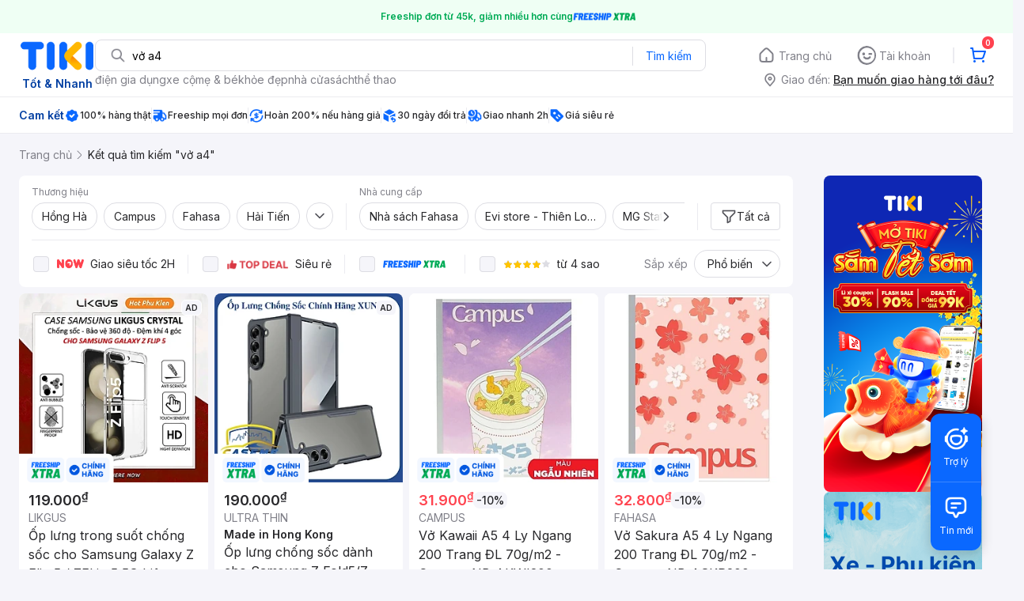

--- FILE ---
content_type: text/html; charset=utf-8
request_url: https://tiki.vn/search?q=v%E1%BB%9F%20a4&page=2
body_size: 144221
content:
<!DOCTYPE html><html class="no-js" lang="vi" prefix="og: http://ogp.me/ns#"><head><meta charSet="utf-8"/><meta name="viewport" content="width=device-width, initial-scale=1, maximum-scale=1.0, user-scalable=no"/><script defer="" src="https://cdn.jsdelivr.net/npm/@growthbook/growthbook/dist/bundles/index.js"></script><title>Vở a4 hàng chính hãng, giao nhanh - Tháng 1, 2026 | Mua Ngay | tiki.vn | Trang 2</title><meta property="og:title" content="Vở a4 hàng chính hãng, giao nhanh - Tháng 1, 2026 | Mua Ngay | tiki.vn | Trang 2"/><link rel="canonical" href="https://tiki.vn/search?q=v%E1%BB%9F%20a4"/><meta name="description" content="Vở a4 hàng chính hãng, giao nhanh, cam kết hoàn tiền 111% nếu hàng giả, freeship, giao nhanh 2h, nhiều mã giảm giá hôm nay. Thanh toán bảo mật tại Tiki. Mua ngay!"/><meta property="og:description" content="Vở a4 hàng chính hãng, giao nhanh, cam kết hoàn tiền 111% nếu hàng giả, freeship, giao nhanh 2h, nhiều mã giảm giá hôm nay. Thanh toán bảo mật tại Tiki. Mua ngay!"/><meta name="robots" content="noindex, nofollow"/><meta name="next-head-count" content="9"/><meta charSet="utf-8"/><meta http-equiv="x-ua-compatible" content="ie=edge"/><meta name="referrer" content="no-referrer-when-downgrade"/><meta name="google-site-verification" content="7GHar_W5H0cxQxHnW2L1Y6cEIgumXq2ohefKmZXOzT8"/><meta name="dmca-site-verification" content="M1hpL243UXY4QXdrZVVlbzVQeFFqUT090"/><link href="https://frontend.tikicdn.com/_desktop-next/static/css/_sprite.css?v=20261154157vnLjCY7q6NV7MDV6gdsbC" rel="stylesheet" type="text/css"/><link rel="icon" type="image/png" href="https://salt.tikicdn.com/ts/upload/29/ca/02/e39713d1b90405fd0d39b8fac676bb0d.png" sizes="48x48"/><link rel="icon" type="image/png" href="https://salt.tikicdn.com/ts/upload/9f/9b/d0/6ce302126e0a4d958a41d90fed1eb4f6.png" sizes="96x96"/><link rel="preconnect" href="https://connect.facebook.net"/><link rel="preconnect" href="https://www.google-analytics.com"/><link rel="preconnect" href="https://fonts.googleapis.com"/><link rel="preconnect" href="https://fonts.gstatic.com"/><link rel="preconnect" href="https://salt.tikicdn.com"/><link rel="preconnect" href="https://frontend.tikicdn.com/_desktop-next"/><link rel="dns-prefetch" href="https://api.tiki.vn/"/><link rel="dns-prefetch" href="https://trackity.tiki.vn/"/><link rel="dns-prefetch" href="https://time.tiki.vn/"/><link rel="dns-prefetch" href="https://frontend.tikicdn.com/_desktop-next"/><link rel="dns-prefetch" href="https://salt.tikicdn.com/"/><link rel="dns-prefetch" data-href="https://fonts.googleapis.com/"/><link rel="dns-prefetch" href="https://fonts.gstatic.com/"/><link rel="manifest" href="/manifest.json?v=1"/><meta name="theme-color" content="#1A94FF"/><style></style>
                <link
                  rel="preload"
                  href="https://fonts.googleapis.com/css2?family=Inter:wght@300;400;500;600&display=swap"
                  as="style"
                  onload="this.onload=null;this.rel='stylesheet'"
                />
              <style></style><style>html {
            font-family: Inter,Arial,sans-serif;
            font-size: 14px;
            background-color: #efefef;
          }</style><script>
              !function(){if('PerformanceLongTaskTiming' in window){var g=window.__tti={e:[]};
              g.o=new PerformanceObserver(function(l){g.e=g.e.concat(l.getEntries())});
              g.o.observe({entryTypes:['longtask']})}}();
            </script><noscript data-n-css=""></noscript><script defer="" nomodule="" src="https://frontend.tikicdn.com/_desktop-next/_next/static/chunks/polyfills-c67a75d1b6f99dc8.js"></script><script defer="" src="https://frontend.tikicdn.com/_desktop-next/_next/static/chunks/fa5f8105-d8a332b5108a2355.js"></script><script defer="" src="https://frontend.tikicdn.com/_desktop-next/_next/static/chunks/94960-901e256a733f5667.js"></script><script defer="" src="https://frontend.tikicdn.com/_desktop-next/_next/static/chunks/72401-661a5bc6af496c7e.js"></script><script defer="" src="https://frontend.tikicdn.com/_desktop-next/_next/static/chunks/41956-1880066637a51093.js"></script><script defer="" src="https://frontend.tikicdn.com/_desktop-next/_next/static/chunks/comp.HeaderRevamp.70712a18c8183671.js"></script><script defer="" src="https://frontend.tikicdn.com/_desktop-next/_next/static/chunks/comp.UniversalFreeShipPlus.e8bbdbabe36252db.js"></script><script defer="" src="https://frontend.tikicdn.com/_desktop-next/_next/static/chunks/comp.desktop.AdWidgetV2.VerticalBannerAd.499387a47b36862d.js"></script><script defer="" src="https://frontend.tikicdn.com/_desktop-next/_next/static/chunks/comp.AdWidgetV2.SquareBanner.6a1157deaf3eba7b.js"></script><script src="https://frontend.tikicdn.com/_desktop-next/_next/static/chunks/webpack-e6e9a44053ba699f.js" defer=""></script><script src="https://frontend.tikicdn.com/_desktop-next/_next/static/chunks/framework-f55d27442d8ef3a2.js" defer=""></script><script src="https://frontend.tikicdn.com/_desktop-next/_next/static/chunks/main-8ebb3e81abec70d6.js" defer=""></script><script src="https://frontend.tikicdn.com/_desktop-next/_next/static/chunks/pages/_app-bd347dd196155f49.js" defer=""></script><script src="https://frontend.tikicdn.com/_desktop-next/_next/static/chunks/9796-7e3e348267be7272.js" defer=""></script><script src="https://frontend.tikicdn.com/_desktop-next/_next/static/chunks/42221-9ec7ddd2a95ec94e.js" defer=""></script><script src="https://frontend.tikicdn.com/_desktop-next/_next/static/chunks/56537-c228ccdf0279902e.js" defer=""></script><script src="https://frontend.tikicdn.com/_desktop-next/_next/static/chunks/2619-8cad6a8a3b7cbe58.js" defer=""></script><script src="https://frontend.tikicdn.com/_desktop-next/_next/static/chunks/10086-5d56d18d05e20a7a.js" defer=""></script><script src="https://frontend.tikicdn.com/_desktop-next/_next/static/chunks/41905-98528449d453b5b4.js" defer=""></script><script src="https://frontend.tikicdn.com/_desktop-next/_next/static/chunks/39943-f3e036c327c92c2c.js" defer=""></script><script src="https://frontend.tikicdn.com/_desktop-next/_next/static/chunks/4483-f4b589e4d2dcec7b.js" defer=""></script><script src="https://frontend.tikicdn.com/_desktop-next/_next/static/chunks/64433-18fe8a62b354943d.js" defer=""></script><script src="https://frontend.tikicdn.com/_desktop-next/_next/static/chunks/comp.CatePage.CatalogProducts-40911648e05b4ce6.js" defer=""></script><script src="https://frontend.tikicdn.com/_desktop-next/_next/static/chunks/22088-8bbbf2145a8cfe84.js" defer=""></script><script src="https://frontend.tikicdn.com/_desktop-next/_next/static/chunks/10688-7aecf1dd399ab9a7.js" defer=""></script><script src="https://frontend.tikicdn.com/_desktop-next/_next/static/chunks/pages/Catalog/Search-15a5d4180924b4c1.js" defer=""></script><script src="https://frontend.tikicdn.com/_desktop-next/_next/static/MNkMfyFaI4PNlZDFHc8QK/_buildManifest.js" defer=""></script><script src="https://frontend.tikicdn.com/_desktop-next/_next/static/MNkMfyFaI4PNlZDFHc8QK/_ssgManifest.js" defer=""></script><style data-styled="" data-styled-version="5.3.6">html{line-height:1.15;-webkit-text-size-adjust:100%;}/*!sc*/
body{margin:0;}/*!sc*/
main{display:block;}/*!sc*/
h1{font-size:2em;margin:0.67em 0;}/*!sc*/
hr{box-sizing:content-box;height:0;overflow:visible;}/*!sc*/
pre{font-family:monospace,monospace;font-size:1em;}/*!sc*/
a{background-color:transparent;}/*!sc*/
abbr[title]{border-bottom:none;-webkit-text-decoration:underline;text-decoration:underline;-webkit-text-decoration:underline dotted;text-decoration:underline dotted;}/*!sc*/
b,strong{font-weight:bolder;}/*!sc*/
code,kbd,samp{font-family:monospace,monospace;font-size:1em;}/*!sc*/
small{font-size:80%;}/*!sc*/
sub,sup{font-size:75%;line-height:0;position:relative;vertical-align:baseline;}/*!sc*/
sub{bottom:-0.25em;}/*!sc*/
sup{top:-0.5em;}/*!sc*/
img{border-style:none;}/*!sc*/
button,input,optgroup,select,textarea{font-family:inherit;font-size:100%;line-height:1.15;margin:0;}/*!sc*/
button,input{overflow:visible;}/*!sc*/
button,select{text-transform:none;}/*!sc*/
button,[type="button"],[type="reset"],[type="submit"]{-webkit-appearance:button;}/*!sc*/
button::-moz-focus-inner,[type="button"]::-moz-focus-inner,[type="reset"]::-moz-focus-inner,[type="submit"]::-moz-focus-inner{border-style:none;padding:0;}/*!sc*/
button:-moz-focusring,[type="button"]:-moz-focusring,[type="reset"]:-moz-focusring,[type="submit"]:-moz-focusring{outline:1px dotted ButtonText;}/*!sc*/
fieldset{padding:0.35em 0.75em 0.625em;}/*!sc*/
legend{box-sizing:border-box;color:inherit;display:table;max-width:100%;padding:0;white-space:normal;}/*!sc*/
progress{vertical-align:baseline;}/*!sc*/
textarea{overflow:auto;}/*!sc*/
[type="checkbox"],[type="radio"]{box-sizing:border-box;padding:0;}/*!sc*/
[type="number"]::-webkit-inner-spin-button,[type="number"]::-webkit-outer-spin-button{height:auto;}/*!sc*/
[type="search"]{-webkit-appearance:textfield;outline-offset:-2px;}/*!sc*/
[type="search"]::-webkit-search-decoration{-webkit-appearance:none;}/*!sc*/
::-webkit-file-upload-button{-webkit-appearance:button;font:inherit;}/*!sc*/
details{display:block;}/*!sc*/
summary{display:list-item;}/*!sc*/
template{display:none;}/*!sc*/
[hidden]{display:none;}/*!sc*/
data-styled.g3[id="sc-global-ecVvVt1"]{content:"sc-global-ecVvVt1,"}/*!sc*/
.fvWcVx{object-fit:contain;display:block;width:100%;height:100%;display:block;}/*!sc*/
data-styled.g11[id="sc-7bce5df0-0"]{content:"fvWcVx,"}/*!sc*/
*,*:before,*:after{box-sizing:border-box;}/*!sc*/
body{overflow-x:hidden;}/*!sc*/
img{max-width:100%;}/*!sc*/
#snack-bar{position:fixed;right:20px;bottom:20px;}/*!sc*/
#snack-bar > div{margin-top:12px;}/*!sc*/
data-styled.g236[id="sc-global-bJrvcH1"]{content:"sc-global-bJrvcH1,"}/*!sc*/
.server-loading{position:fixed;top:0;bottom:0;right:0;left:0;background:white;z-index:999999;}/*!sc*/
html{background-color:#F5F5FA;}/*!sc*/
html.async-hide body{opacity:0 !important;}/*!sc*/
a{color:#0B74E5;-webkit-text-decoration:none;text-decoration:none;}/*!sc*/
a:hover{opacity:0.95;}/*!sc*/
p{margin:0 0 10px 0;}/*!sc*/
b,strong{font-weight:500;}/*!sc*/
.icon{display:inline-block;vertical-align:middle;background-repeat:no-repeat;background-position:0 0;}/*!sc*/
.icon.tikinow-15{width:53px;height:15px;background-image:url(https://frontend.tikicdn.com/_desktop-next/static/img/icons/tikinow/tiki-now-15.png);background-size:53px 15px;}/*!sc*/
@media (-webkit-min-device-pixel-ratio:1.5),(-webkit-min-device-pixel-ratio:2),(min-resolution:192dpi){.icon.tikinow-15{background-image:url(https://frontend.tikicdn.com/_desktop-next/static/img/icons/tikinow/tiki-now-15@2x.png);}}/*!sc*/
.icon.tikinow-26{width:91px;height:26px;background-image:url(https://frontend.tikicdn.com/_desktop-next/static/img/icons/tikinow/tiki-now-26.png);background-size:91px 26px;}/*!sc*/
@media (-webkit-min-device-pixel-ratio:1.5),(-webkit-min-device-pixel-ratio:2),(min-resolution:192dpi){.icon.tikinow-26{background-image:url(https://frontend.tikicdn.com/_desktop-next/static/img/icons/tikinow/tiki-now-26@2x.png);}}/*!sc*/
.icon.thumb-up{width:17px;height:17px;background-image:url(https://frontend.tikicdn.com/_desktop-next/static/img/icons/thumb-up.png);background-size:17px 17px;}/*!sc*/
@media (-webkit-min-device-pixel-ratio:1.5),(-webkit-min-device-pixel-ratio:2),(min-resolution:192dpi){.icon.thumb-up{background-image:url(https://frontend.tikicdn.com/_desktop-next/static/img/icons/thumb-up@2x.png);}}/*!sc*/
.icon.thumb-up-3x{width:17px;height:17px;background-image:url(https://frontend.tikicdn.com/_desktop-next/static/img/icons/thumb-up-2@3x.png);background-size:17px 17px;}/*!sc*/
.icon.reply-arrow{width:19px;height:16px;background-image:url(https://frontend.tikicdn.com/_desktop-next/static/img/icons/reply-arrow.png);background-size:19px 16px;}/*!sc*/
@media (-webkit-min-device-pixel-ratio:1.5),(-webkit-min-device-pixel-ratio:2),(min-resolution:192dpi){.icon.reply-arrow{background-image:url(https://frontend.tikicdn.com/_desktop-next/static/img/icons/reply-arrow@2x.png);}}/*!sc*/
.icon.guarantee{width:16px;height:16px;background-image:url(https://frontend.tikicdn.com/_desktop-next/static/img/icons/guarantee.png);background-size:16px 16px;}/*!sc*/
@media (-webkit-min-device-pixel-ratio:1.5),(-webkit-min-device-pixel-ratio:2),(min-resolution:192dpi){.icon.guarantee{background-image:url(https://frontend.tikicdn.com/_desktop-next/static/img/icons/guarantee@2x.png);}}/*!sc*/
.icon.flag-2x{width:14px;height:16px;background-image:url(https://frontend.tikicdn.com/_desktop-next/static/img/icons/flag@2x.png);background-size:14px 16px;}/*!sc*/
.icon.warning-svg{width:16px;height:17px;background-image:url(https://frontend.tikicdn.com/_desktop-next/static/img/icons/warning.svg);background-size:16px 17px;}/*!sc*/
.icon.prize{width:23px;height:24px;background-image:url(https://frontend.tikicdn.com/_desktop-next/static/img/icons/prize.png);background-size:23px 24px;}/*!sc*/
@media (-webkit-min-device-pixel-ratio:1.5),(-webkit-min-device-pixel-ratio:2),(min-resolution:192dpi){.icon.prize{background-image:url(https://frontend.tikicdn.com/_desktop-next/static/img/icons/prize@2x.png);}}/*!sc*/
.tikicon.icon-bound{width:16px;height:16px;background-image:url(https://frontend.tikicdn.com/_desktop-next/static/img/icons/bound.png);background-size:16px 16px;}/*!sc*/
@media (-webkit-min-device-pixel-ratio:1.5),(-webkit-min-device-pixel-ratio:2),(min-resolution:192dpi){.tikicon.icon-bound{background-image:url(https://frontend.tikicdn.com/_desktop-next/static/img/icons/bound@2x.png);}}/*!sc*/
.fade-loading-animated{-webkit-animation-name:fadeLoading;animation-name:fadeLoading;-webkit-animation-duration:2s;animation-duration:2s;-webkit-animation-iteration-count:infinite;animation-iteration-count:infinite;-webkit-animation-timing-function:linear;animation-timing-function:linear;}/*!sc*/
@-webkit-keyframes fadeLoading{0%{opacity:1;}50%{opacity:0.3;}100%{opacity:1;}}/*!sc*/
@keyframes fadeLoading{0%{opacity:1;}50%{opacity:0.3;}100%{opacity:1;}}/*!sc*/
@-webkit-keyframes swing{0%{-webkit-transform:rotate(0deg);-ms-transform:rotate(0deg);transform:rotate(0deg);}50%{-webkit-transform:rotate(20deg);-ms-transform:rotate(20deg);transform:rotate(20deg);}100%{-webkit-transform:rotate(0deg);-ms-transform:rotate(0deg);transform:rotate(0deg);}}/*!sc*/
@keyframes swing{0%{-webkit-transform:rotate(0deg);-ms-transform:rotate(0deg);transform:rotate(0deg);}50%{-webkit-transform:rotate(20deg);-ms-transform:rotate(20deg);transform:rotate(20deg);}100%{-webkit-transform:rotate(0deg);-ms-transform:rotate(0deg);transform:rotate(0deg);}}/*!sc*/
data-styled.g237[id="sc-global-hkrGOO1"]{content:"sc-global-hkrGOO1,"}/*!sc*/
.jfMKyG{position:relative;display:-webkit-box;display:-webkit-flex;display:-ms-flexbox;display:flex;z-index:1;display:-webkit-box;display:-webkit-flex;display:-ms-flexbox;display:flex;-webkit-flex-direction:row;-ms-flex-direction:row;flex-direction:row;-webkit-box-pack:center;-webkit-justify-content:center;-ms-flex-pack:center;justify-content:center;-webkit-align-items:center;-webkit-box-align:center;-ms-flex-align:center;align-items:center;padding:12px 16px;gap:4px;background:white;}/*!sc*/
.jfMKyG p{margin:0;}/*!sc*/
.jfMKyG a{display:-webkit-box;display:-webkit-flex;display:-ms-flexbox;display:flex;-webkit-box-pack:center;-webkit-justify-content:center;-ms-flex-pack:center;justify-content:center;-webkit-align-items:center;-webkit-box-align:center;-ms-flex-align:center;align-items:center;color:initial;gap:4px;}/*!sc*/
data-styled.g240[id="sc-dde698d1-0"]{content:"jfMKyG,"}/*!sc*/
.cGVtRR{font-size:12px;font-weight:600;line-height:150%;padding-left:4px;}/*!sc*/
data-styled.g241[id="sc-dde698d1-1"]{content:"cGVtRR,"}/*!sc*/
.eTnNSC{width:1270px;padding-left:15px;padding-right:15px;margin-right:auto;margin-left:auto;}/*!sc*/
data-styled.g242[id="sc-6d96a9af-0"]{content:"eTnNSC,"}/*!sc*/
.dVnCth{margin-top:16px;font-size:12px;line-height:16px;font-weight:normal;color:#808089;background-color:white;}/*!sc*/
.dVnCth.listing-revamp{width:1138px;border-radius:8px;margin-bottom:16px;}/*!sc*/
@media only screen and (max-width:1439px){.dVnCth.listing-revamp{width:978px;}}/*!sc*/
@media only screen and (min-width:1440px){.dVnCth.listing-revamp{width:1138px;}}/*!sc*/
.dVnCth.listing-revamp .block{width:auto !important;}/*!sc*/
.dVnCth.listing-revamp .block.payment-information{width:200px !important;}/*!sc*/
.dVnCth.listing-revamp .flex{width:auto !important;}/*!sc*/
.dVnCth.listing-revamp .separator{width:auto;margin-left:16px;margin-right:16px;}/*!sc*/
.dVnCth p{font-size:12px;line-height:16px;color:#808089;margin-bottom:12px;margin-top:0px;}/*!sc*/
.dVnCth .title-text{font-size:16px;line-height:24px;font-weight:500;color:#38383d;margin-bottom:12px;margin-top:0px;}/*!sc*/
.dVnCth .small-text{display:block;margin-bottom:8px;color:#808089;}/*!sc*/
.dVnCth a:hover{-webkit-text-decoration:underline;text-decoration:underline;}/*!sc*/
data-styled.g243[id="sc-4ce82f3c-0"]{content:"dVnCth,"}/*!sc*/
.chWRSJ{padding:16px 0;}/*!sc*/
.chWRSJ .block{width:226px;}/*!sc*/
.chWRSJ .block .store-title{margin-top:24px;}/*!sc*/
.chWRSJ .block .icon{display:inline-block;margin-right:8px;margin-bottom:8px;vertical-align:middle;width:32px;height:32px;}/*!sc*/
.chWRSJ .block .icon.vnpay > svg{width:32px;height:32px;}/*!sc*/
.chWRSJ .flex{width:226px;display:-webkit-box;display:-webkit-flex;display:-ms-flexbox;display:flex;-webkit-align-items:center;-webkit-box-align:center;-ms-flex-align:center;align-items:center;-webkit-flex-wrap:wrap;-ms-flex-wrap:wrap;flex-wrap:wrap;gap:8px;}/*!sc*/
.chWRSJ .hotline{margin-bottom:8px;}/*!sc*/
.chWRSJ .hotline a{color:#38383D;font-weight:500;}/*!sc*/
.chWRSJ .security{margin-bottom:8px;color:#808089;font-size:12px;font-weight:400;}/*!sc*/
.chWRSJ .security a{color:#808089;}/*!sc*/
data-styled.g244[id="sc-4ce82f3c-1"]{content:"chWRSJ,"}/*!sc*/
.eSPDgm{padding:16px 0;background-color:#ffffff;}/*!sc*/
.eSPDgm .address{display:-webkit-box;display:-webkit-flex;display:-ms-flexbox;display:flex;-webkit-align-items:center;-webkit-box-align:center;-ms-flex-align:center;align-items:center;}/*!sc*/
data-styled.g245[id="sc-4ce82f3c-2"]{content:"eSPDgm,"}/*!sc*/
.exPqAC{content:' ';height:1px;background-color:#EBEBF0;width:1240px;margin-right:auto;margin-left:auto;}/*!sc*/
data-styled.g246[id="sc-4ce82f3c-3"]{content:"exPqAC,"}/*!sc*/
.aMfcf{font-size:16px;line-height:24px;font-weight:500;color:#38383D;margin-bottom:12px;margin-top:0px;}/*!sc*/
data-styled.g247[id="sc-4ce82f3c-4"]{content:"aMfcf,"}/*!sc*/
.bstmqn{font-size:14px;line-height:20px;font-weight:500;color:#38383D;margin-bottom:4px;margin-top:0px;}/*!sc*/
data-styled.g248[id="sc-4ce82f3c-5"]{content:"bstmqn,"}/*!sc*/
.hrWWOH{padding:16px 0px 0px;}/*!sc*/
data-styled.g249[id="sc-8ba33404-0"]{content:"hrWWOH,"}/*!sc*/
.kGhQDb{margin-bottom:16px;}/*!sc*/
.kGhQDb a{color:#808089;}/*!sc*/
.kGhQDb p{margin:0px;}/*!sc*/
data-styled.g250[id="sc-8ba33404-1"]{content:"kGhQDb,"}/*!sc*/
.kzdfAZ{display:grid;grid-template-columns:repeat(5,1fr);grid-column-gap:20px;}/*!sc*/
data-styled.g251[id="sc-8ba33404-2"]{content:"kzdfAZ,"}/*!sc*/
.iyhWqm{padding:16px 0px 0px;}/*!sc*/
data-styled.g253[id="sc-4e2e5de4-0"]{content:"iyhWqm,"}/*!sc*/
.bdFUBm{margin-bottom:16px;}/*!sc*/
.bdFUBm a{color:#808089;}/*!sc*/
.bdFUBm p{margin:0px;}/*!sc*/
data-styled.g254[id="sc-4e2e5de4-1"]{content:"bdFUBm,"}/*!sc*/
.uRDjP{display:grid;grid-template-columns:repeat(4,1fr);grid-gap:12px;margin-bottom:16px;}/*!sc*/
data-styled.g261[id="sc-b118de6a-1"]{content:"uRDjP,"}/*!sc*/
.ldcZGa{object-fit:contain;display:block;}/*!sc*/
data-styled.g262[id="sc-82b4dcf2-0"]{content:"ldcZGa,"}/*!sc*/
.bSlGRb{background-color:#F5F5FA;padding-top:16px;padding-bottom:16px;}/*!sc*/
.bSlGRb .breadcrumb{display:-webkit-box;display:-webkit-flex;display:-ms-flexbox;display:flex;-webkit-align-items:center;-webkit-box-align:center;-ms-flex-align:center;align-items:center;}/*!sc*/
.bSlGRb a.breadcrumb-item{position:relative;display:-webkit-box;display:-webkit-flex;display:-ms-flexbox;display:flex;-webkit-box-pack:center;-webkit-justify-content:center;-ms-flex-pack:center;justify-content:center;-webkit-align-items:center;-webkit-box-align:center;-ms-flex-align:center;align-items:center;color:#808089;font-size:14px;line-height:21px;font-weight:400;white-space:nowrap;}/*!sc*/
.bSlGRb a.breadcrumb-item:hover{color:#38383D;-webkit-text-decoration:underline;text-decoration:underline;}/*!sc*/
.bSlGRb a.breadcrumb-item:last-child{color:#27272A;cursor:default;overflow:hidden;}/*!sc*/
.bSlGRb a.breadcrumb-item:last-child span{overflow:hidden;text-overflow:ellipsis;}/*!sc*/
.bSlGRb a.breadcrumb-item:last-child:hover{-webkit-text-decoration:none;text-decoration:none;}/*!sc*/
.bSlGRb a.breadcrumb-item h1{color:#38383D;font-size:14px;line-height:20px;font-weight:300;margin:0;}/*!sc*/
.bSlGRb .icon.icon-next{margin-left:5.5px;margin-right:8.5px;}/*!sc*/
data-styled.g290[id="sc-90159c0b-0"]{content:"bSlGRb,"}/*!sc*/
.fLLNCa{position:relative;opacity:1;}/*!sc*/
data-styled.g291[id="sc-92fcafd8-0"]{content:"fLLNCa,"}/*!sc*/
.MrBjC{text-align:center;}/*!sc*/
.MrBjC .pagination-block{display:-webkit-box;display:-webkit-flex;display:-ms-flexbox;display:flex;margin:24px 0;-webkit-box-pack:center;-webkit-justify-content:center;-ms-flex-pack:center;justify-content:center;}/*!sc*/
.MrBjC .arrow{display:-webkit-box;display:-webkit-flex;display:-ms-flexbox;display:flex;width:40px;height:36px;border:1px solid #0a68ff;border-radius:4px;-webkit-box-pack:center;-webkit-justify-content:center;-ms-flex-pack:center;justify-content:center;-webkit-align-items:center;-webkit-box-align:center;-ms-flex-align:center;align-items:center;}/*!sc*/
.MrBjC .arrow:hover{background-color:rgba(10,104,255,0.12);}/*!sc*/
.MrBjC .arrow:active{background-color:rgba(10,104,255,0.24);}/*!sc*/
.MrBjC .arrow.disabled{cursor:not-allowed;pointer-events:none;border:1px solid rgba(0,0,0,0.05);}/*!sc*/
.MrBjC .arrow.disabled img[alt~='arrow-left']{-webkit-transform:rotate(0);-ms-transform:rotate(0);transform:rotate(0);}/*!sc*/
.MrBjC .arrow.disabled img[alt~='arrow-right']{-webkit-transform:rotate(180deg);-ms-transform:rotate(180deg);transform:rotate(180deg);}/*!sc*/
.MrBjC .arrow picture{line-height:0;}/*!sc*/
.MrBjC .arrow img{width:20px;height:20px;}/*!sc*/
.MrBjC .arrow img[alt~='arrow-left']{-webkit-transform:rotate(180deg);-ms-transform:rotate(180deg);transform:rotate(180deg);}/*!sc*/
.MrBjC ul{display:-webkit-box;display:-webkit-flex;display:-ms-flexbox;display:flex;margin:0 8px;padding:0;background:rgba(0,0,0,0.1);border-radius:8px;gap:8px;-webkit-align-item:center;-webkit-box-align-item:center;-ms-flex-align-item:center;align-item:center;-webkit-box-pack:center;-webkit-justify-content:center;-ms-flex-pack:center;justify-content:center;}/*!sc*/
.MrBjC li{list-style-type:none;}/*!sc*/
.MrBjC li a{font-weight:400;font-size:16px;line-height:36px;color:#27272a;-webkit-text-decoration:none;text-decoration:none;border-radius:4px;width:40px;height:36px;text-align:center;cursor:pointer;display:-webkit-box;display:-webkit-flex;display:-ms-flexbox;display:flex;-webkit-align-items:center;-webkit-box-align:center;-ms-flex-align:center;align-items:center;-webkit-box-pack:center;-webkit-justify-content:center;-ms-flex-pack:center;justify-content:center;}/*!sc*/
.MrBjC li a:hover{background:rgba(39,39,42,0.12);}/*!sc*/
.MrBjC li a:active{background:rgba(39,39,42,0.24);}/*!sc*/
.MrBjC li a.current{font-weight:500;background:#0a68ff;border-radius:8px;color:#fff;text-align:center;}/*!sc*/
.MrBjC li a.current:hover{background:linear-gradient(0deg,rgba(255,255,255,0.12),rgba(255,255,255,0.12)), #0a68ff;}/*!sc*/
.MrBjC li a.current:active{background:linear-gradient(0deg,rgba(255,255,255,0.24),rgba(255,255,255,0.24)), #0a68ff;}/*!sc*/
.MrBjC li a.hidden-page{cursor:initial;}/*!sc*/
.MrBjC li a.hidden-page:hover{background:transparent;}/*!sc*/
.MrBjC li a i{margin-bottom:1px;}/*!sc*/
.MrBjC li a.disabled{cursor:not-allowed;pointer-events:none;}/*!sc*/
.MrBjC li a.disabled img[alt~='arrow-left']{-webkit-transform:rotate(0);-ms-transform:rotate(0);transform:rotate(0);}/*!sc*/
.MrBjC li a.disabled img[alt~='arrow-right']{-webkit-transform:rotate(180deg);-ms-transform:rotate(180deg);transform:rotate(180deg);}/*!sc*/
.MrBjC li a img{width:20px;height:20px;}/*!sc*/
.MrBjC li a img[alt~='arrow-left']{-webkit-transform:rotate(180deg);-ms-transform:rotate(180deg);transform:rotate(180deg);}/*!sc*/
data-styled.g335[id="sc-296f2738-0"]{content:"MrBjC,"}/*!sc*/
.gHqeOl{display:grid;grid-gap:8px;grid-template-columns:repeat( 4,calc(calc(100% - 24px ) / 4) );padding-bottom:16px;}/*!sc*/
.gHqeOl > div{border-radius:8px;background:white;grid-column:span 1;}/*!sc*/
.gHqeOl > .tiki-square-ad{grid-column:span 2;height:100%;}/*!sc*/
.gHqeOl > .tiki-square-ad > div{height:100%;}/*!sc*/
.gHqeOl > .loading-item{aspect-ratio:1/2;background:white;border-radius:8px;}/*!sc*/
.gHqeOl > .loading-item.tiki-square-ad{aspect-ratio:1;}/*!sc*/
data-styled.g336[id="sc-2d0320b9-0"]{content:"gHqeOl,"}/*!sc*/
.jPfQtU{background-color:white;border-radius:8px;margin-bottom:8px;padding:0px 16px;}/*!sc*/
data-styled.g337[id="sc-7361b68-0"]{content:"jPfQtU,"}/*!sc*/
.bBHRSE{width:1px;height:34px;background-color:#ebebf0;}/*!sc*/
data-styled.g338[id="sc-7361b68-1"]{content:"bBHRSE,"}/*!sc*/
.esqRqh{display:block;width:20px;height:20px;-webkit-flex-shrink:0;-ms-flex-negative:0;flex-shrink:0;}/*!sc*/
data-styled.g339[id="sc-7361b68-2"]{content:"esqRqh,"}/*!sc*/
.grYDwO{display:-webkit-box;display:-webkit-flex;display:-ms-flexbox;display:flex;-webkit-box-pack:center;-webkit-justify-content:center;-ms-flex-pack:center;justify-content:center;-webkit-align-items:center;-webkit-box-align:center;-ms-flex-align:center;align-items:center;position:relative;background:none;font-size:14px;line-height:21px;color:#27272a;padding:6px 12px;-webkit-align-self:flex-end;-ms-flex-item-align:end;align-self:flex-end;border:1px solid #dddde3;border-radius:4px;gap:8px;}/*!sc*/
.grYDwO:hover{background-color:rgba(39,39,42,0.12);border:1px solid rgba(0,0,0,0.15);}/*!sc*/
.grYDwO:active{background-color:rgba(39,39,42,0.24);border:1px solid rgba(0,0,0,0.2);}/*!sc*/
data-styled.g341[id="sc-a04c7302-0"]{content:"grYDwO,"}/*!sc*/
.dGFmnx{display:block;width:20px;height:20px;-webkit-flex-shrink:0;-ms-flex-negative:0;flex-shrink:0;}/*!sc*/
data-styled.g342[id="sc-a04c7302-1"]{content:"dGFmnx,"}/*!sc*/
.weoZA{display:block;padding:0px;margin:0px;outline:none;border:none;background:none;color:#27272a;cursor:pointer;}/*!sc*/
data-styled.g343[id="sc-bd134f7-0"]{content:"weoZA,"}/*!sc*/
.hapXaW{font-size:14px;line-height:21px;text-align:center;padding:6px 12px;border-radius:16px;border:1px solid #dddde3;background-color:white;}/*!sc*/
.hapXaW:hover{background-color:rgba(39,39,42,0.12);}/*!sc*/
.hapXaW:active{background-color:rgba(39,39,42,0.24);}/*!sc*/
data-styled.g344[id="sc-bd134f7-1"]{content:"hapXaW,"}/*!sc*/
.jaczNN{display:-webkit-box;-webkit-box-orient:vertical;-webkit-line-clamp:1;overflow:hidden;}/*!sc*/
data-styled.g345[id="sc-bd134f7-2"]{content:"jaczNN,"}/*!sc*/
.iWbfBZ{width:1440px;margin-left:auto;margin-right:auto;padding-left:24px;padding-right:24px;}/*!sc*/
@media only screen and (max-width:1439px){.iWbfBZ{width:1280px;}}/*!sc*/
@media only screen and (min-width:1441px){.iWbfBZ{width:1440px;}}/*!sc*/
data-styled.g346[id="sc-ffb3ceca-0"]{content:"iWbfBZ,"}/*!sc*/
.fWWUnU{display:grid;grid-template-columns:1fr 230px;gap:24px;margin-bottom:24px;}/*!sc*/
data-styled.g347[id="sc-ffb3ceca-1"]{content:"fWWUnU,"}/*!sc*/
.eEGSMD{overflow:hidden;}/*!sc*/
data-styled.g348[id="sc-ffb3ceca-2"]{content:"eEGSMD,"}/*!sc*/
.jwAAQL{width:200px;display:-webkit-box;display:-webkit-flex;display:-ms-flexbox;display:flex;-webkit-flex-direction:column;-ms-flex-direction:column;flex-direction:column;gap:12px;-webkit-flex-shrink:0;-ms-flex-negative:0;flex-shrink:0;top:24px;margin:0 auto;}/*!sc*/
.jwAAQL::-webkit-scrollbar{display:none;}/*!sc*/
data-styled.g349[id="sc-ffb3ceca-3"]{content:"jwAAQL,"}/*!sc*/
.iNPxYw{display:block;padding:0px;margin:0px;outline:none;background:none;color:#27272a;cursor:pointer;}/*!sc*/
data-styled.g356[id="sc-a287ca93-0"]{content:"iNPxYw,"}/*!sc*/
.dyvIJm{width:34px;height:34px;display:-webkit-box;display:-webkit-flex;display:-ms-flexbox;display:flex;-webkit-align-items:center;-webkit-box-align:center;-ms-flex-align:center;align-items:center;-webkit-box-pack:center;-webkit-justify-content:center;-ms-flex-pack:center;justify-content:center;border-radius:16px;border:1px solid #dddde3;margin-left:8px;position:relative;}/*!sc*/
.dyvIJm:hover{background-color:rgba(81,81,88,0.12);border:1px solid rgba(0,0,0,0.15);}/*!sc*/
.dyvIJm:active{background-color:rgba(81,81,88,0.24);border:1px solid rgba(0,0,0,0.15);}/*!sc*/
data-styled.g357[id="sc-a287ca93-1"]{content:"dyvIJm,"}/*!sc*/
.cZbPqU{width:56px;height:34px;padding:0px 8px 0px 16px;cursor:pointer;background:linear-gradient(90deg,rgba(255,255,255,0) 0%,#ffffff 50.18%);}/*!sc*/
.fFSVOV{width:56px;height:34px;padding:0px 8px 0px 16px;cursor:pointer;background:linear-gradient(90deg,#FFFFFF 50.18%,rgba(255,255,255,0) 100%);}/*!sc*/
data-styled.g358[id="sc-52fbe9f3-0"]{content:"cZbPqU,fFSVOV,"}/*!sc*/
.iFTBpb{width:34px;height:34px;display:-webkit-box;display:-webkit-flex;display:-ms-flexbox;display:flex;-webkit-align-items:center;-webkit-box-align:center;-ms-flex-align:center;align-items:center;-webkit-box-pack:center;-webkit-justify-content:center;-ms-flex-pack:center;justify-content:center;cursor:pointer;}/*!sc*/
data-styled.g359[id="sc-52fbe9f3-1"]{content:"iFTBpb,"}/*!sc*/
.bolcif{display:-webkit-box;display:-webkit-flex;display:-ms-flexbox;display:flex;padding:12px 0px;border-bottom:1px solid #ebebf0;}/*!sc*/
data-styled.g360[id="sc-22175ea6-0"]{content:"bolcif,"}/*!sc*/
.kwosOp{display:-webkit-box;display:-webkit-flex;display:-ms-flexbox;display:flex;overflow:hidden;-webkit-flex:1;-ms-flex:1;flex:1;position:relative;}/*!sc*/
data-styled.g361[id="sc-22175ea6-1"]{content:"kwosOp,"}/*!sc*/
.jHfdYL{display:-webkit-box;display:-webkit-flex;display:-ms-flexbox;display:flex;-webkit-transition:all 0.3s;transition:all 0.3s;}/*!sc*/
.jHfdYL > *{-webkit-flex-shrink:0;-ms-flex-negative:0;flex-shrink:0;}/*!sc*/
data-styled.g362[id="sc-22175ea6-2"]{content:"jHfdYL,"}/*!sc*/
.jycPXl{color:#808089;font-size:12px;line-height:18px;margin-bottom:4px;}/*!sc*/
data-styled.g363[id="sc-22175ea6-3"]{content:"jycPXl,"}/*!sc*/
.cOBCCm{display:-webkit-box;display:-webkit-flex;display:-ms-flexbox;display:flex;}/*!sc*/
data-styled.g364[id="sc-22175ea6-4"]{content:"cOBCCm,"}/*!sc*/
.gXyJLZ{display:-webkit-box;display:-webkit-flex;display:-ms-flexbox;display:flex;-webkit-align-items:center;-webkit-box-align:center;-ms-flex-align:center;align-items:center;position:relative;white-space:nowrap;}/*!sc*/
.gXyJLZ > *{-webkit-flex-shrink:0;-ms-flex-negative:0;flex-shrink:0;}/*!sc*/
data-styled.g366[id="sc-3064fef6-0"]{content:"gXyJLZ,"}/*!sc*/
.Ywrhm{display:-webkit-box;display:-webkit-flex;display:-ms-flexbox;display:flex;cursor:pointer;-webkit-align-items:center;-webkit-box-align:center;-ms-flex-align:center;align-items:center;}/*!sc*/
.Ywrhm:hover .box:not(.checked) .icon-check-off,.Ywrhm.trigger-hover .box:not(.checked) .icon-check-off{display:none;}/*!sc*/
.Ywrhm:hover .box:not(.checked) .icon-check-hover,.Ywrhm.trigger-hover .box:not(.checked) .icon-check-hover{display:block;}/*!sc*/
.Ywrhm .box > img{width:24px;height:24px;object-fit:contain;-webkit-flex-shrink:0;-ms-flex-negative:0;flex-shrink:0;}/*!sc*/
.Ywrhm .icon-check-off{display:block;}/*!sc*/
.Ywrhm .icon-check-on{display:none;}/*!sc*/
.Ywrhm .icon-check-hover{display:none;}/*!sc*/
.Ywrhm .box.checked .icon-check-off{display:none;}/*!sc*/
.Ywrhm .box.checked .icon-check-on{display:block;}/*!sc*/
data-styled.g370[id="sc-eca64225-3"]{content:"Ywrhm,"}/*!sc*/
.hxysjC{display:-webkit-box;display:-webkit-flex;display:-ms-flexbox;display:flex;-webkit-align-items:center;-webkit-box-align:center;-ms-flex-align:center;align-items:center;cursor:pointer;}/*!sc*/
.hxysjC.lines{-webkit-align-items:flex-start;-webkit-box-align:flex-start;-ms-flex-align:flex-start;align-items:flex-start;}/*!sc*/
.hxysjC > *{-webkit-flex-shrink:0;-ms-flex-negative:0;flex-shrink:0;}/*!sc*/
data-styled.g372[id="sc-aaa42ade-0"]{content:"hxysjC,"}/*!sc*/
.vQcnP{display:block;object-fit:contain;height:20px;width:auto;margin-right:8px;}/*!sc*/
data-styled.g373[id="sc-aaa42ade-1"]{content:"vQcnP,"}/*!sc*/
.hCmoWw{font-size:14px;line-height:21px;color:#27272a;}/*!sc*/
.lines .sc-aaa42ade-2{-webkit-flex:0 0 calc(100% - 24px);-ms-flex:0 0 calc(100% - 24px);flex:0 0 calc(100% - 24px);margin-top:2px;}/*!sc*/
.hCmoWw span{display:-webkit-box;-webkit-box-orient:vertical;-webkit-line-clamp:2;overflow:hidden;}/*!sc*/
data-styled.g374[id="sc-aaa42ade-2"]{content:"hCmoWw,"}/*!sc*/
.ceYFfu{display:-webkit-box;display:-webkit-flex;display:-ms-flexbox;display:flex;-webkit-align-items:center;-webkit-box-align:center;-ms-flex-align:center;align-items:center;padding:12px 0px;}/*!sc*/
data-styled.g375[id="sc-2da8e6fd-0"]{content:"ceYFfu,"}/*!sc*/
.hSNPhu{display:-webkit-box;display:-webkit-flex;display:-ms-flexbox;display:flex;overflow:hidden;-webkit-flex:1;-ms-flex:1;flex:1;position:relative;}/*!sc*/
data-styled.g376[id="sc-2da8e6fd-1"]{content:"hSNPhu,"}/*!sc*/
.gKaIac{display:-webkit-box;display:-webkit-flex;display:-ms-flexbox;display:flex;-webkit-transition:all 0.3s;transition:all 0.3s;}/*!sc*/
.gKaIac > *{-webkit-flex-shrink:0;-ms-flex-negative:0;flex-shrink:0;}/*!sc*/
data-styled.g377[id="sc-2da8e6fd-2"]{content:"gKaIac,"}/*!sc*/
.eogXNM{height:24px;}/*!sc*/
.eogXNM .arrow-icon-wrapper{width:24px;height:24px;}/*!sc*/
data-styled.g378[id="sc-2da8e6fd-3"]{content:"eogXNM,"}/*!sc*/
.jwzuoe{display:-webkit-box;display:-webkit-flex;display:-ms-flexbox;display:flex;-webkit-align-items:center;-webkit-box-align:center;-ms-flex-align:center;align-items:center;}/*!sc*/
.jwzuoe > *{-webkit-flex-shrink:0;-ms-flex-negative:0;flex-shrink:0;}/*!sc*/
data-styled.g379[id="sc-169acb76-0"]{content:"jwzuoe,"}/*!sc*/
.cyJqQu{font-size:14px;line-height:21px;color:#808089;margin-right:8px;}/*!sc*/
data-styled.g380[id="sc-169acb76-1"]{content:"cyJqQu,"}/*!sc*/
.keUrBT{display:-webkit-box;display:-webkit-flex;display:-ms-flexbox;display:flex;-webkit-align-items:center;-webkit-box-align:center;-ms-flex-align:center;align-items:center;background-color:white;border:1px solid #dddde3;border-radius:20px;padding:6px 6px 6px 16px;font-size:14px;line-height:21px;color:#27272a;cursor:pointer;}/*!sc*/
.keUrBT > *{-webkit-flex-shrink:0;-ms-flex-negative:0;flex-shrink:0;}/*!sc*/
.keUrBT:hover{border:1px solid #a6a6b0;}/*!sc*/
data-styled.g381[id="sc-169acb76-2"]{content:"keUrBT,"}/*!sc*/
.edZgU{width:1280px;padding-left:24px;padding-right:24px;margin-right:auto;margin-left:auto;}/*!sc*/
@media only screen and (min-width:1440px){.edZgU{width:1440px;}}/*!sc*/
data-styled.g551[id="sc-9b2f7535-0"]{content:"edZgU,"}/*!sc*/
.gRFRMW{display:-webkit-box;display:-webkit-flex;display:-ms-flexbox;display:flex;-webkit-align-items:flex-center;-webkit-box-align:flex-center;-ms-flex-align:flex-center;align-items:flex-center;-webkit-flex-direction:column;-ms-flex-direction:column;flex-direction:column;-webkit-align-self:center;-ms-flex-item-align:center;align-self:center;}/*!sc*/
.gRFRMW .tiki-logo{display:-webkit-box;display:-webkit-flex;display:-ms-flexbox;display:flex;-webkit-align-items:flex-center;-webkit-box-align:flex-center;-ms-flex-align:flex-center;align-items:flex-center;-webkit-flex-direction:column;-ms-flex-direction:column;flex-direction:column;}/*!sc*/
.gRFRMW .tiki-logo > span{font-size:14px;color:#003ea1;margin-top:8px;font-weight:600;text-align:center;}/*!sc*/
data-styled.g552[id="sc-3258bf05-0"]{content:"gRFRMW,"}/*!sc*/
.cYLtAT{-webkit-flex:1;-ms-flex:1;flex:1;}/*!sc*/
data-styled.g553[id="sc-dec0a11d-0"]{content:"cYLtAT,"}/*!sc*/
.cfhkdd{width:100%;display:-webkit-box;display:-webkit-flex;display:-ms-flexbox;display:flex;position:relative;border:1px solid #DDDDE3;border-radius:8px;-webkit-align-items:center;-webkit-box-align:center;-ms-flex-align:center;align-items:center;}/*!sc*/
.cfhkdd .icon-search{width:20px;height:20px;margin:0 0 0 18px;}/*!sc*/
data-styled.g554[id="sc-dec0a11d-1"]{content:"cfhkdd,"}/*!sc*/
.lgENLJ{border:0px;padding:0 8px;font-weight:400;font-size:14px;line-height:150%;border-top-left-radius:8px;border-bottom-left-radius:8px;-webkit-flex:1;-ms-flex:1;flex:1;outline:none;}/*!sc*/
.lgENLJ::-webkit-input-placeholder{color:#808089;font-size:14px;}/*!sc*/
.lgENLJ::-moz-placeholder{color:#808089;font-size:14px;}/*!sc*/
.lgENLJ:-ms-input-placeholder{color:#808089;font-size:14px;}/*!sc*/
.lgENLJ::placeholder{color:#808089;font-size:14px;}/*!sc*/
data-styled.g555[id="sc-dec0a11d-2"]{content:"lgENLJ,"}/*!sc*/
.agnbj{cursor:pointer;border:0px;width:92px;height:38px;padding:4px;border-radius:0 8px 8px 0;background:transparent;color:#0A68FF;font-weight:400;font-size:14px;line-height:150%;outline:none;display:-webkit-box;display:-webkit-flex;display:-ms-flexbox;display:flex;-webkit-align-items:center;-webkit-box-align:center;-ms-flex-align:center;align-items:center;-webkit-box-pack:center;-webkit-justify-content:center;-ms-flex-pack:center;justify-content:center;position:relative;}/*!sc*/
.agnbj:before{content:'';display:block;position:absolute;border-left:1px solid #DDDDE3;height:24px;left:0;top:8px;}/*!sc*/
.agnbj:hover{background-color:rgba(10,104,255,0.2);}/*!sc*/
.agnbj:active{background-color:rgba(10,104,255,0.4);}/*!sc*/
data-styled.g556[id="sc-dec0a11d-3"]{content:"agnbj,"}/*!sc*/
.rZetm{position:relative;display:block;}/*!sc*/
.rZetm:hover{opacity:1;}/*!sc*/
data-styled.g572[id="sc-7d80e456-14"]{content:"rZetm,"}/*!sc*/
.dCdTIg{display:-webkit-box;display:-webkit-flex;display:-ms-flexbox;display:flex;-webkit-align-items:center;-webkit-box-align:center;-ms-flex-align:center;align-items:center;-webkit-box-pack:end;-webkit-justify-content:flex-end;-ms-flex-pack:end;justify-content:flex-end;margin-left:48px;}/*!sc*/
.dCdTIg .profile-icon{width:32px;height:32px;margin-right:8px;border-radius:2px;}/*!sc*/
.dCdTIg .arrowIcon{width:16px;height:16px;}/*!sc*/
.dCdTIg .cart-wrapper{position:relative;display:-webkit-box;display:-webkit-flex;display:-ms-flexbox;display:flex;width:40px;height:40px;-webkit-align-items:center;-webkit-box-align:center;-ms-flex-align:center;align-items:center;-webkit-box-pack:center;-webkit-justify-content:center;-ms-flex-pack:center;justify-content:center;}/*!sc*/
.dCdTIg .cart-wrapper .cart-icon{margin-right:0;border-radius:unset;}/*!sc*/
.dCdTIg .cart-wrapper .cart-text{color:#ffffff;font-weight:500;white-space:nowrap;font-size:13px;line-height:20px;}/*!sc*/
data-styled.g573[id="sc-7d80e456-15"]{content:"dCdTIg,"}/*!sc*/
.PXkZT{color:#ffffff;background:#FF424F;height:16px;right:0;top:-4px;border-radius:8px;display:inline-block;text-align:center;font-weight:700;font-size:10px;line-height:150%;position:absolute;padding:0.5px 4px;}/*!sc*/
data-styled.g574[id="sc-7d80e456-16"]{content:"PXkZT,"}/*!sc*/
.gVBJYa{display:-webkit-box;display:-webkit-flex;display:-ms-flexbox;display:flex;-webkit-align-items:center;-webkit-box-align:center;-ms-flex-align:center;align-items:center;-webkit-box-pack:center;-webkit-justify-content:center;-ms-flex-pack:center;justify-content:center;padding:8px 16px;cursor:pointer;position:relative;border-radius:8px;position:relative;}/*!sc*/
.gVBJYa:hover{background-color:rgba(39,39,42,0.12);}/*!sc*/
.gVBJYa:active{background-color:rgba(39,39,42,0.24);}/*!sc*/
.gVBJYa .menu-item-icon{width:24px;height:24px;margin-right:4px;border-radius:50%;}/*!sc*/
.gVBJYa a,.gVBJYa > span{font-weight:400;font-size:14px;line-height:150%;color:#808089;}/*!sc*/
.gVBJYa:hover .toggler{display:block;}/*!sc*/
.gVBJYa .tikivip-badge{position:absolute;top:0;left:15px;}/*!sc*/
.jQEjdB{display:-webkit-box;display:-webkit-flex;display:-ms-flexbox;display:flex;-webkit-align-items:center;-webkit-box-align:center;-ms-flex-align:center;align-items:center;-webkit-box-pack:center;-webkit-justify-content:center;-ms-flex-pack:center;justify-content:center;padding:8px 16px;cursor:pointer;position:relative;border-radius:8px;position:relative;}/*!sc*/
.jQEjdB:hover{background-color:rgba(0,96,255,0.12);}/*!sc*/
.jQEjdB:active{background-color:rgba(0,96,255,0.24);}/*!sc*/
.jQEjdB .menu-item-icon{width:24px;height:24px;margin-right:4px;border-radius:50%;}/*!sc*/
.jQEjdB a,.jQEjdB > span{font-weight:500;font-size:14px;line-height:150%;color:#0A68FF;}/*!sc*/
.jQEjdB:hover .toggler{display:block;}/*!sc*/
.jQEjdB .tikivip-badge{position:absolute;top:0;left:15px;}/*!sc*/
data-styled.g583[id="sc-7d80e456-25"]{content:"gVBJYa,jQEjdB,"}/*!sc*/
.ikCtXe{padding:0 !important;margin-left:24px;position:relative;}/*!sc*/
.ikCtXe:before{content:'';display:block;height:20px;position:absolute;left:-12px;border:1px solid #EBEBF0;}/*!sc*/
data-styled.g584[id="sc-7d80e456-26"]{content:"ikCtXe,"}/*!sc*/
.gypTeU{display:-webkit-box;display:-webkit-flex;display:-ms-flexbox;display:flex;padding:16px 0 10px 0;height:auto;position:relative;z-index:2;-webkit-align-items:center;-webkit-box-align:center;-ms-flex-align:center;align-items:center;padding:0;}/*!sc*/
.gypTeU .logo-menu{margin-right:48px;-webkit-flex-basis:unset;-ms-flex-preferred-size:unset;flex-basis:unset;}/*!sc*/
data-styled.g588[id="sc-ee984840-0"]{content:"gypTeU,"}/*!sc*/
.hqCsjg{display:-webkit-box;display:-webkit-flex;display:-ms-flexbox;display:flex;-webkit-flex:1;-ms-flex:1;flex:1;-webkit-align-items:center;-webkit-box-align:center;-ms-flex-align:center;align-items:center;}/*!sc*/
data-styled.g589[id="sc-ee984840-1"]{content:"hqCsjg,"}/*!sc*/
.rgsXe{position:relative;background:#ffffff;padding:8px 0;z-index:999;}/*!sc*/
.rgsXe.main-header-sticky{left:0;position:fixed;top:0;width:100%;}/*!sc*/
.rgsXe *{-webkit-letter-spacing:normal;-moz-letter-spacing:normal;-ms-letter-spacing:normal;letter-spacing:normal;}/*!sc*/
data-styled.g591[id="sc-f862d3ea-1"]{content:"rgsXe,"}/*!sc*/
.bbUcuP{display:-webkit-box;display:-webkit-flex;display:-ms-flexbox;display:flex;height:24px;width:712px;-webkit-align-items:flex-start;-webkit-box-align:flex-start;-ms-flex-align:flex-start;align-items:flex-start;-webkit-flex-wrap:wrap;-ms-flex-wrap:wrap;flex-wrap:wrap;overflow:hidden;gap:12px;}/*!sc*/
@media only screen and (min-width:1440px){.bbUcuP{width:820px;}}/*!sc*/
.bbUcuP a{display:block;font-weight:400;font-size:14px;line-height:150%;color:#808089;white-space:nowrap;}/*!sc*/
data-styled.g594[id="sc-7ad7c877-1"]{content:"bbUcuP,"}/*!sc*/
.fKRaGb{margin-bottom:3px;max-width:348px;-webkit-flex:0 0 348px;-ms-flex:0 0 348px;flex:0 0 348px;}/*!sc*/
.fKRaGb .delivery-zone__heading{display:-webkit-box;display:-webkit-flex;display:-ms-flexbox;display:flex;-webkit-align-items:center;-webkit-box-align:center;-ms-flex-align:center;align-items:center;cursor:pointer;-webkit-box-pack:end;-webkit-justify-content:flex-end;-ms-flex-pack:end;justify-content:flex-end;}/*!sc*/
.fKRaGb .delivery-zone__heading img{width:20px;height:20px;margin-right:4px;}/*!sc*/
.fKRaGb .delivery-zone__heading > h4{margin:0px;display:block;color:#808089;font-weight:400;font-size:14px;line-height:150%;padding-right:4px;white-space:nowrap;}/*!sc*/
.fKRaGb .delivery-zone__heading .address{-webkit-text-decoration:underline;text-decoration:underline;font-weight:500;font-size:14px;line-height:150%;white-space:nowrap;overflow:hidden;text-overflow:ellipsis;color:#27272A;}/*!sc*/
data-styled.g595[id="sc-75644000-0"]{content:"fKRaGb,"}/*!sc*/
.dtcpAn{position:relative;display:-webkit-box;display:-webkit-flex;display:-ms-flexbox;display:flex;-webkit-box-pack:justify;-webkit-justify-content:space-between;-ms-flex-pack:justify;justify-content:space-between;z-index:1;}/*!sc*/
data-styled.g596[id="sc-39ee4e6f-0"]{content:"dtcpAn,"}/*!sc*/
.ljZvVE{display:-webkit-box;display:-webkit-flex;display:-ms-flexbox;display:flex;-webkit-flex-direction:column;-ms-flex-direction:column;flex-direction:column;-webkit-align-items:flex-start;-webkit-box-align:flex-start;-ms-flex-align:flex-start;align-items:flex-start;gap:8px;-webkit-flex:1 0 0;-ms-flex:1 0 0;flex:1 0 0;-webkit-align-items:stretch;-webkit-box-align:stretch;-ms-flex-align:stretch;align-items:stretch;}/*!sc*/
data-styled.g597[id="sc-b1e0edd7-0"]{content:"ljZvVE,"}/*!sc*/
.duXRBJ{display:-webkit-box;display:-webkit-flex;display:-ms-flexbox;display:flex;-webkit-align-items:flex-start;-webkit-box-align:flex-start;-ms-flex-align:flex-start;align-items:flex-start;gap:48px;-webkit-flex:1 0 0;-ms-flex:1 0 0;flex:1 0 0;}/*!sc*/
data-styled.g598[id="sc-b1e0edd7-1"]{content:"duXRBJ,"}/*!sc*/
.hZVeKa{position:relative;overflow:hidden;}/*!sc*/
.hZVeKa::before{display:block;height:0;content:'';pointer-events:none;padding-bottom:100%;}/*!sc*/
.hZVeKa > div{position:absolute;top:0;right:0;bottom:0;left:0;width:100%;height:100%;}/*!sc*/
.hZVeKa .listing-footer-banner-ad{width:100%;height:100%;display:-webkit-box;display:-webkit-flex;display:-ms-flexbox;display:flex;-webkit-align-items:center;-webkit-box-align:center;-ms-flex-align:center;align-items:center;-webkit-box-pack:center;-webkit-justify-content:center;-ms-flex-pack:center;justify-content:center;}/*!sc*/
data-styled.g687[id="sc-1d225946-0"]{content:"hZVeKa,"}/*!sc*/
.iujNlz{position:relative;display:-webkit-box;display:-webkit-flex;display:-ms-flexbox;display:flex;z-index:1;display:-webkit-box;display:-webkit-flex;display:-ms-flexbox;display:flex;-webkit-flex-direction:row;-ms-flex-direction:row;flex-direction:row;-webkit-align-items:center;-webkit-box-align:center;-ms-flex-align:center;align-items:center;gap:4px;background:white;border-width:1px 0px;border-style:solid;border-color:#EBEBF0;}/*!sc*/
.iujNlz p{margin:0;}/*!sc*/
data-styled.g782[id="sc-4a670bf7-0"]{content:"iujNlz,"}/*!sc*/
.llXUzV{width:1280px;padding-left:24px;padding-right:24px;padding-top:12px;padding-bottom:12px;margin-right:auto;margin-left:auto;display:-webkit-box;display:-webkit-flex;display:-ms-flexbox;display:flex;gap:12px;padding-inline:24px;-webkit-align-items:center;-webkit-box-align:center;-ms-flex-align:center;align-items:center;}/*!sc*/
@media only screen and (min-width:1440px){.llXUzV{width:1440px;}}/*!sc*/
data-styled.g783[id="sc-4a670bf7-1"]{content:"llXUzV,"}/*!sc*/
.hIAJdw{font-size:14px;font-weight:600;line-height:150%;white-space:nowrap;}/*!sc*/
data-styled.g784[id="sc-4a670bf7-2"]{content:"hIAJdw,"}/*!sc*/
</style></head><body><noscript><iframe src="https://www.googletagmanager.com/ns.html?id=GTM-KR9FQH" height="0" width="0" style="display:none;visibility:hidden"></iframe></noscript><div id="__next"><div style="position:relative;z-index:999"><a href="https://tiki.vn/khuyen-mai/ngay-hoi-freeship?from=inline_banner"><div style="background-color:#EFFFF4" class="sc-dde698d1-0 jfMKyG"><div style="color:#00AB56" class="sc-dde698d1-1 cGVtRR">Freeship đơn từ 45k, giảm nhiều hơn cùng</div><picture class="webpimg-container"><source type="image/webp" srcSet="https://salt.tikicdn.com/ts/upload/a7/18/8c/910f3a83b017b7ced73e80c7ed4154b0.png"/><img srcSet="https://salt.tikicdn.com/ts/upload/a7/18/8c/910f3a83b017b7ced73e80c7ed4154b0.png" class="sc-7bce5df0-0 fvWcVx title-img" alt="icon" width="79" height="16" style="width:79px;height:16px;opacity:1"/></picture></div></a></div><div><header id="main-header" class="sc-f862d3ea-1 rgsXe"><div class="sc-9b2f7535-0 edZgU"><div class="sc-b1e0edd7-1 duXRBJ"><div class="sc-3258bf05-0 gRFRMW"><a href="/" data-view-id="header_main_logo" class="tiki-logo"><img src="https://salt.tikicdn.com/ts/upload/0e/07/78/ee828743c9afa9792cf20d75995e134e.png" alt="tiki-logo" width="96" height="40"/><span>Tốt &amp; Nhanh</span></a></div><div class="sc-b1e0edd7-0 ljZvVE"><div class="sc-ee984840-0 gypTeU"><div class="sc-ee984840-1 hqCsjg"><div class="sc-dec0a11d-0 cYLtAT"><div class="sc-dec0a11d-1 cfhkdd"><img class="icon-search" src="https://salt.tikicdn.com/ts/upload/33/d0/37/6fef2e788f00a16dc7d5a1dfc5d0e97a.png" alt="icon-search"/><input data-view-id="main_search_form_input" type="text" placeholder="Freeship đơn từ 45k" class="sc-dec0a11d-2 lgENLJ" value=""/><button data-view-id="main_search_form_button" class="sc-dec0a11d-3 agnbj">Tìm kiếm</button></div></div></div><div data-view-id="header_user_shortcut" class="sc-7d80e456-15 dCdTIg"><div class="sc-7d80e456-25 gVBJYa"><img src="https://salt.tikicdn.com/ts/upload/b4/90/74/6baaecfa664314469ab50758e5ee46ca.png" alt="header_menu_item_home" class="menu-item-icon"/><a rel="nofollow">Trang chủ</a></div><div data-view-id="header_header_account_container" class="sc-7d80e456-25 gVBJYa"><img src="https://salt.tikicdn.com/ts/upload/07/d5/94/d7b6a3bd7d57d37ef6e437aa0de4821b.png" alt="header_header_account_img" class="menu-item-icon"/><span style="z-index:1">Tài khoản</span></div><div class="sc-7d80e456-14 rZetm"><a data-view-id="header_user_shortcut_cart" href="#" rel="nofollow"><div class="sc-7d80e456-25 sc-7d80e456-26 jQEjdB ikCtXe"><div class="cart-wrapper"><img class="menu-item-icon cart-icon" src="https://salt.tikicdn.com/ts/upload/51/e2/92/8ca7e2cc5ede8c09e34d1beb50267f4f.png" alt="header_header_img_Cart"/><span class="sc-7d80e456-16 PXkZT">0</span></div></div></a></div></div></div><div class="sc-39ee4e6f-0 dtcpAn"><div data-view-id="header_quicklinks_container" class="sc-7ad7c877-1 bbUcuP"><a data-view-id="header_quicklinks_item" data-view-index="0" href="/dien-gia-dung/c1882?from=header_keyword">điện gia dụng</a><a data-view-id="header_quicklinks_item" data-view-index="1" href="/o-to-xe-may-xe-dap/c8594?from=header_keyword">xe cộ</a><a data-view-id="header_quicklinks_item" data-view-index="2" href="/do-choi-me-be/c2549?from=header_keyword">mẹ &amp; bé</a><a data-view-id="header_quicklinks_item" data-view-index="3" href="/lam-dep-suc-khoe/c1520?from=header_keyword">khỏe đẹp</a><a data-view-id="header_quicklinks_item" data-view-index="4" href="/nha-cua-doi-song/c1883?from=header_keyword">nhà cửa</a><a data-view-id="header_quicklinks_item" data-view-index="5" href="/nha-sach-tiki/c8322?from=header_keyword">sách</a><a data-view-id="header_quicklinks_item" data-view-index="6" href="/the-thao-da-ngoai/c1975?from=header_keyword">thể thao</a></div><div class="sc-75644000-0 fKRaGb revamp"><div class="delivery-zone__heading"><img src="https://salt.tikicdn.com/ts/upload/88/5c/9d/f5ee506836792eb7775e527ef8350a44.png" alt="header-icon-location"/><h4 class="title">Giao đến:</h4><div class="address">Bạn muốn giao hàng tới đâu?</div></div></div></div></div></div></div></header><div class="sc-4a670bf7-0 iujNlz"><a style="background:#FFFFFF" href="https://tiki.vn/thong-tin/tiki-doi-tra-de-dang-an-tam-mua-sam" class="sc-4a670bf7-1 llXUzV"><div style="color:#003EA1" class="sc-4a670bf7-2 hIAJdw">Cam kết</div><div style="display:flex;gap:12px;align-items:center"><div style="display:flex;gap:4px;padding-inline:6px;align-items:center"><picture class="webpimg-container"><source type="image/webp" srcSet="https://salt.tikicdn.com/ts/upload/96/76/a3/16324a16c76ee4f507d5777608dab831.png"/><img class="sc-82b4dcf2-0 ldcZGa title-img-0" src="https://salt.tikicdn.com/ts/upload/96/76/a3/16324a16c76ee4f507d5777608dab831.png" alt="icon-0" width="20" height="20" srcSet="https://salt.tikicdn.com/ts/upload/96/76/a3/16324a16c76ee4f507d5777608dab831.png"/></picture><div style="color:#27272A;font-size:12px;font-weight:500;white-space:nowrap">100% hàng thật</div></div><div style="width:1px;height:20px;background:#EBEBF0"></div><div style="display:flex;gap:4px;padding-inline:6px;align-items:center"><picture class="webpimg-container"><source type="image/webp" srcSet="https://salt.tikicdn.com/ts/upload/11/09/ec/456a2a8c308c2de089a34bbfef1c757b.png"/><img class="sc-82b4dcf2-0 ldcZGa title-img-1" src="https://salt.tikicdn.com/ts/upload/11/09/ec/456a2a8c308c2de089a34bbfef1c757b.png" alt="icon-1" width="20" height="20" srcSet="https://salt.tikicdn.com/ts/upload/11/09/ec/456a2a8c308c2de089a34bbfef1c757b.png"/></picture><div style="color:#27272A;font-size:12px;font-weight:500;white-space:nowrap">Freeship mọi đơn</div></div><div style="width:1px;height:20px;background:#EBEBF0"></div><div style="display:flex;gap:4px;padding-inline:6px;align-items:center"><picture class="webpimg-container"><source type="image/webp" srcSet="https://salt.tikicdn.com/ts/upload/0b/f2/19/c03ae8f46956eca66845fb9aaadeca1e.png"/><img class="sc-82b4dcf2-0 ldcZGa title-img-2" src="https://salt.tikicdn.com/ts/upload/0b/f2/19/c03ae8f46956eca66845fb9aaadeca1e.png" alt="icon-2" width="20" height="20" srcSet="https://salt.tikicdn.com/ts/upload/0b/f2/19/c03ae8f46956eca66845fb9aaadeca1e.png"/></picture><div style="color:#27272A;font-size:12px;font-weight:500;white-space:nowrap">Hoàn 200% nếu hàng giả</div></div><div style="width:1px;height:20px;background:#EBEBF0"></div><div style="display:flex;gap:4px;padding-inline:6px;align-items:center"><picture class="webpimg-container"><source type="image/webp" srcSet="https://salt.tikicdn.com/ts/upload/3a/f4/7d/86ca29927e9b360dcec43dccb85d2061.png"/><img class="sc-82b4dcf2-0 ldcZGa title-img-3" src="https://salt.tikicdn.com/ts/upload/3a/f4/7d/86ca29927e9b360dcec43dccb85d2061.png" alt="icon-3" width="20" height="20" srcSet="https://salt.tikicdn.com/ts/upload/3a/f4/7d/86ca29927e9b360dcec43dccb85d2061.png"/></picture><div style="color:#27272A;font-size:12px;font-weight:500;white-space:nowrap">30 ngày đổi trả</div></div><div style="width:1px;height:20px;background:#EBEBF0"></div><div style="display:flex;gap:4px;padding-inline:6px;align-items:center"><picture class="webpimg-container"><source type="image/webp" srcSet="https://salt.tikicdn.com/ts/upload/87/98/77/fc33e3d472fc4ce4bae8c835784b707a.png"/><img class="sc-82b4dcf2-0 ldcZGa title-img-4" src="https://salt.tikicdn.com/ts/upload/87/98/77/fc33e3d472fc4ce4bae8c835784b707a.png" alt="icon-4" width="20" height="20" srcSet="https://salt.tikicdn.com/ts/upload/87/98/77/fc33e3d472fc4ce4bae8c835784b707a.png"/></picture><div style="color:#27272A;font-size:12px;font-weight:500;white-space:nowrap">Giao nhanh 2h</div></div><div style="width:1px;height:20px;background:#EBEBF0"></div><div style="display:flex;gap:4px;padding-inline:6px;align-items:center"><picture class="webpimg-container"><source type="image/webp" srcSet="https://salt.tikicdn.com/ts/upload/6a/81/06/0675ef5512c275a594d5ec1d58c37861.png"/><img class="sc-82b4dcf2-0 ldcZGa title-img-5" src="https://salt.tikicdn.com/ts/upload/6a/81/06/0675ef5512c275a594d5ec1d58c37861.png" alt="icon-5" width="20" height="20" srcSet="https://salt.tikicdn.com/ts/upload/6a/81/06/0675ef5512c275a594d5ec1d58c37861.png"/></picture><div style="color:#27272A;font-size:12px;font-weight:500;white-space:nowrap">Giá siêu rẻ</div></div></div></a></div><main><h1 style="display:none">Vở a4 hàng chính hãng, giao nhanh - Tháng 1, 2026 | Mua Ngay | tiki.vn | Trang 2</h1><div class="sc-ffb3ceca-0 iWbfBZ"><div data-view-id="product_list_top_categories_container" data-view-content="{&quot;click_data&quot;:{&quot;trace_id&quot;:&quot;xU4yQAJsDRMC7yLQ&quot;}}" class="sc-90159c0b-0 bSlGRb"><div class="breadcrumb"><a class="breadcrumb-item" data-view-id="product_list_top_categories_item" data-view-index="0" data-view-content="{&quot;click_data&quot;:{&quot;trace_id&quot;:&quot;xU4yQAJsDRMC7yLQ&quot;}}" href="/"><span>Trang chủ</span></a><span class="icon icon-next"><svg width="6" height="11" viewBox="0 0 6 11" fill="none" xmlns="http://www.w3.org/2000/svg"><path fill="#808089" fill-rule="evenodd" clip-rule="evenodd" d="M0.646447 0.646447C0.841709 0.451184 1.15829 0.451184 1.35355 0.646447L6.35355 5.64645C6.54882 5.84171 6.54882 6.15829 6.35355 6.35355L1.35355 11.3536C1.15829 11.5488 0.841709 11.5488 0.646447 11.3536C0.451184 11.1583 0.451184 10.8417 0.646447 10.6464L5.29289 6L0.646447 1.35355C0.451184 1.15829 0.451184 0.841709 0.646447 0.646447Z"></path></svg></span><a href="#" class="breadcrumb-item" data-view-id="product_list_top_categories_item" data-view-index="1" data-view-content="{&quot;click_data&quot;:{&quot;trace_id&quot;:&quot;xU4yQAJsDRMC7yLQ&quot;}}"><span title="Kết quả tìm kiếm &quot;vở a4&quot;">Kết quả tìm kiếm &quot;vở a4&quot;</span></a></div></div><div class="sc-ffb3ceca-1 fWWUnU"><div class="sc-ffb3ceca-2 eEGSMD"><div class="sc-92fcafd8-0 fLLNCa"><div class="sc-7361b68-0 jPfQtU"><div class="sc-22175ea6-0 bolcif"><div class="sc-22175ea6-1 kwosOp"><div style="transform:translateX(0px)" class="sc-22175ea6-2 jHfdYL"><div><div class="sc-22175ea6-3 jycPXl">Thương hiệu</div><div class="sc-22175ea6-4 cOBCCm"><button style="margin-right:8px" class="sc-bd134f7-0 sc-bd134f7-1 weoZA hapXaW filter-child"><div class="sc-bd134f7-2 jaczNN">Hồng Hà</div></button><button style="margin-right:8px" class="sc-bd134f7-0 sc-bd134f7-1 weoZA hapXaW filter-child"><div class="sc-bd134f7-2 jaczNN">Campus</div></button><button style="margin-right:8px" class="sc-bd134f7-0 sc-bd134f7-1 weoZA hapXaW filter-child"><div class="sc-bd134f7-2 jaczNN">Fahasa</div></button><button style="margin-right:0" class="sc-bd134f7-0 sc-bd134f7-1 weoZA hapXaW filter-child"><div class="sc-bd134f7-2 jaczNN">Hải Tiến</div></button><button class="sc-a287ca93-0 sc-a287ca93-1 iNPxYw dyvIJm filter-child filter-dropdown" aria-describedby="popup-520330"><img src="https://frontend.tikicdn.com/_desktop-next/static/img/catalog/arrow.svg" alt="arrow" class="sc-7361b68-2 esqRqh"/></button></div></div><div style="margin-left:16px;margin-right:16px;align-self:flex-end" class="sc-7361b68-1 bBHRSE"></div><div><div class="sc-22175ea6-3 jycPXl">Nhà cung cấp</div><div class="sc-22175ea6-4 cOBCCm"><button style="margin-right:8px" class="sc-bd134f7-0 sc-bd134f7-1 weoZA hapXaW filter-child"><div class="sc-bd134f7-2 jaczNN">Nhà sách Fahasa</div></button><button style="margin-right:8px" class="sc-bd134f7-0 sc-bd134f7-1 weoZA hapXaW filter-child"><div class="sc-bd134f7-2 jaczNN">Evi store - Thiên Lo…</div></button><button style="margin-right:8px" class="sc-bd134f7-0 sc-bd134f7-1 weoZA hapXaW filter-child"><div class="sc-bd134f7-2 jaczNN">MG Stationery</div></button><button style="margin-right:0" class="sc-bd134f7-0 sc-bd134f7-1 weoZA hapXaW filter-child"><div class="sc-bd134f7-2 jaczNN">Deli Official Store</div></button><button class="sc-a287ca93-0 sc-a287ca93-1 iNPxYw dyvIJm filter-child filter-dropdown" aria-describedby="popup-520331"><img src="https://frontend.tikicdn.com/_desktop-next/static/img/catalog/arrow.svg" alt="arrow" class="sc-7361b68-2 esqRqh"/></button></div></div><div style="margin-left:16px;margin-right:16px;align-self:flex-end" class="sc-7361b68-1 bBHRSE"></div><div><div class="sc-22175ea6-3 jycPXl">Giao Hàng</div><div class="sc-22175ea6-4 cOBCCm"><button style="margin-right:8px" class="sc-bd134f7-0 sc-bd134f7-1 weoZA hapXaW filter-child"><div class="sc-bd134f7-2 jaczNN">Hàng nội địa</div></button><button style="margin-right:0" class="sc-bd134f7-0 sc-bd134f7-1 weoZA hapXaW filter-child"><div class="sc-bd134f7-2 jaczNN">Hàng quốc tế</div></button></div></div></div><div type="next" style="position:absolute;right:0;bottom:0;display:none" class="sc-52fbe9f3-0 cZbPqU"><div class="sc-52fbe9f3-1 iFTBpb arrow-icon-wrapper"><img style="transform:rotate(-90deg)" src="https://frontend.tikicdn.com/_desktop-next/static/img/catalog/arrow.svg" alt="arrow" class="sc-7361b68-2 esqRqh"/></div></div><div type="back" style="position:absolute;left:0;bottom:0;display:none" class="sc-52fbe9f3-0 fFSVOV"><div class="sc-52fbe9f3-1 iFTBpb arrow-icon-wrapper"><img style="transform:rotate(90deg)" src="https://frontend.tikicdn.com/_desktop-next/static/img/catalog/arrow.svg" alt="arrow" class="sc-7361b68-2 esqRqh"/></div></div></div><div style="margin-left:auto;display:flex;flex-shrink:0"><div style="margin-left:16px;margin-right:16px;align-self:flex-end" class="sc-7361b68-1 bBHRSE"></div><button class="sc-a04c7302-0 grYDwO"><img src="https://salt.tikicdn.com/ts/upload/3f/23/35/2d29fcaea0d10cbb85ce5b0d4cd20add.png" alt="filters" class="sc-a04c7302-1 dGFmnx"/><div>Tất cả</div></button></div></div><div class="sc-2da8e6fd-0 ceYFfu"><div class="sc-2da8e6fd-1 hSNPhu"><div style="transform:translateX(0px)" class="sc-2da8e6fd-2 gKaIac"><div class="sc-aaa42ade-0 hxysjC filter-child2"><div style="margin-right:8px" class="sc-eca64225-3 Ywrhm"><span class="box"><img class="icon-check-on" src="https://salt.tikicdn.com/ts/upload/3a/f3/e4/b9e681d6b71abcc05f6c00399361bb81.png" alt="active-checkbox"/><img class="icon-check-off" src="https://salt.tikicdn.com/ts/upload/03/a5/2f/df8fb591920f048e53c88e18c84dd7d4.png" alt="default-checkbox"/><img class="icon-check-hover" src="https://salt.tikicdn.com/ts/upload/d2/16/38/c83c70851f66b169788bda4732b496a1.png" alt="hovered-checkbox"/></span></div><img src="https://salt.tikicdn.com/ts/tka/a8/31/b6/802e2c99dcce64c67aa2648edb15dd25.png" alt="Giao siêu tốc 2H" style="height:17px" class="sc-aaa42ade-1 vQcnP"/><div class="sc-aaa42ade-2 hCmoWw"><span>Giao siêu tốc 2H</span></div></div><div style="height:24px;margin-left:16px;margin-right:16px" class="sc-7361b68-1 bBHRSE"></div><div class="sc-aaa42ade-0 hxysjC filter-child2"><div style="margin-right:8px" class="sc-eca64225-3 Ywrhm"><span class="box"><img class="icon-check-on" src="https://salt.tikicdn.com/ts/upload/3a/f3/e4/b9e681d6b71abcc05f6c00399361bb81.png" alt="active-checkbox"/><img class="icon-check-off" src="https://salt.tikicdn.com/ts/upload/03/a5/2f/df8fb591920f048e53c88e18c84dd7d4.png" alt="default-checkbox"/><img class="icon-check-hover" src="https://salt.tikicdn.com/ts/upload/d2/16/38/c83c70851f66b169788bda4732b496a1.png" alt="hovered-checkbox"/></span></div><img src="https://salt.tikicdn.com/ts/upload/b5/aa/48/2305c5e08e536cfb840043df12818146.png" alt="Siêu rẻ" style="height:16px" class="sc-aaa42ade-1 vQcnP"/><div class="sc-aaa42ade-2 hCmoWw"><span>Siêu rẻ</span></div></div><div style="height:24px;margin-left:16px;margin-right:16px" class="sc-7361b68-1 bBHRSE"></div><div class="sc-aaa42ade-0 hxysjC filter-child2"><div style="margin-right:8px" class="sc-eca64225-3 Ywrhm"><span class="box"><img class="icon-check-on" src="https://salt.tikicdn.com/ts/upload/3a/f3/e4/b9e681d6b71abcc05f6c00399361bb81.png" alt="active-checkbox"/><img class="icon-check-off" src="https://salt.tikicdn.com/ts/upload/03/a5/2f/df8fb591920f048e53c88e18c84dd7d4.png" alt="default-checkbox"/><img class="icon-check-hover" src="https://salt.tikicdn.com/ts/upload/d2/16/38/c83c70851f66b169788bda4732b496a1.png" alt="hovered-checkbox"/></span></div><img src="https://salt.tikicdn.com/ts/upload/2f/20/77/0f96cfafdf7855d5e7fe076dd4f34ce0.png" alt="" style="height:16px" class="sc-aaa42ade-1 vQcnP"/></div><div style="height:24px;margin-left:16px;margin-right:16px" class="sc-7361b68-1 bBHRSE"></div><div class="sc-aaa42ade-0 hxysjC filter-child2"><div style="margin-right:8px" class="sc-eca64225-3 Ywrhm"><span class="box"><img class="icon-check-on" src="https://salt.tikicdn.com/ts/upload/3a/f3/e4/b9e681d6b71abcc05f6c00399361bb81.png" alt="active-checkbox"/><img class="icon-check-off" src="https://salt.tikicdn.com/ts/upload/03/a5/2f/df8fb591920f048e53c88e18c84dd7d4.png" alt="default-checkbox"/><img class="icon-check-hover" src="https://salt.tikicdn.com/ts/upload/d2/16/38/c83c70851f66b169788bda4732b496a1.png" alt="hovered-checkbox"/></span></div><div style="margin-right:8px;transform:translateY(-1px)" class="sc-3064fef6-0 gXyJLZ"><div style="z-index:2;position:absolute;left:0;top:0;bottom:0;width:80%;overflow:hidden"><svg width="12" height="12" fill="none" xmlns="http://www.w3.org/2000/svg" style="width:12px;height:12px;display:inline-book"><g clip-path="url(#a)"><path d="M6.448 2.029a.5.5 0 0 0-.896 0L4.287 4.59l-2.828.41a.5.5 0 0 0-.277.854l2.046 1.994-.483 2.816a.5.5 0 0 0 .726.528L6 9.863l2.53 1.33a.5.5 0 0 0 .725-.527l-.483-2.817 2.046-1.994a.5.5 0 0 0-.277-.853L7.713 4.59 6.448 2.029Z" fill="#FFC400"></path></g><defs><clipPath id="a"><path fill="#fff" transform="translate(1 1.5)" d="M0 0h10v10H0z"></path></clipPath></defs></svg><svg width="12" height="12" fill="none" xmlns="http://www.w3.org/2000/svg" style="width:12px;height:12px;display:inline-book"><g clip-path="url(#a)"><path d="M6.448 2.029a.5.5 0 0 0-.896 0L4.287 4.59l-2.828.41a.5.5 0 0 0-.277.854l2.046 1.994-.483 2.816a.5.5 0 0 0 .726.528L6 9.863l2.53 1.33a.5.5 0 0 0 .725-.527l-.483-2.817 2.046-1.994a.5.5 0 0 0-.277-.853L7.713 4.59 6.448 2.029Z" fill="#FFC400"></path></g><defs><clipPath id="a"><path fill="#fff" transform="translate(1 1.5)" d="M0 0h10v10H0z"></path></clipPath></defs></svg><svg width="12" height="12" fill="none" xmlns="http://www.w3.org/2000/svg" style="width:12px;height:12px;display:inline-book"><g clip-path="url(#a)"><path d="M6.448 2.029a.5.5 0 0 0-.896 0L4.287 4.59l-2.828.41a.5.5 0 0 0-.277.854l2.046 1.994-.483 2.816a.5.5 0 0 0 .726.528L6 9.863l2.53 1.33a.5.5 0 0 0 .725-.527l-.483-2.817 2.046-1.994a.5.5 0 0 0-.277-.853L7.713 4.59 6.448 2.029Z" fill="#FFC400"></path></g><defs><clipPath id="a"><path fill="#fff" transform="translate(1 1.5)" d="M0 0h10v10H0z"></path></clipPath></defs></svg><svg width="12" height="12" fill="none" xmlns="http://www.w3.org/2000/svg" style="width:12px;height:12px;display:inline-book"><g clip-path="url(#a)"><path d="M6.448 2.029a.5.5 0 0 0-.896 0L4.287 4.59l-2.828.41a.5.5 0 0 0-.277.854l2.046 1.994-.483 2.816a.5.5 0 0 0 .726.528L6 9.863l2.53 1.33a.5.5 0 0 0 .725-.527l-.483-2.817 2.046-1.994a.5.5 0 0 0-.277-.853L7.713 4.59 6.448 2.029Z" fill="#FFC400"></path></g><defs><clipPath id="a"><path fill="#fff" transform="translate(1 1.5)" d="M0 0h10v10H0z"></path></clipPath></defs></svg><svg width="12" height="12" fill="none" xmlns="http://www.w3.org/2000/svg" style="width:12px;height:12px;display:inline-book"><g clip-path="url(#a)"><path d="M6.448 2.029a.5.5 0 0 0-.896 0L4.287 4.59l-2.828.41a.5.5 0 0 0-.277.854l2.046 1.994-.483 2.816a.5.5 0 0 0 .726.528L6 9.863l2.53 1.33a.5.5 0 0 0 .725-.527l-.483-2.817 2.046-1.994a.5.5 0 0 0-.277-.853L7.713 4.59 6.448 2.029Z" fill="#FFC400"></path></g><defs><clipPath id="a"><path fill="#fff" transform="translate(1 1.5)" d="M0 0h10v10H0z"></path></clipPath></defs></svg></div><svg width="12" height="12" fill="none" xmlns="http://www.w3.org/2000/svg"><g clip-path="url(#a)"><path d="M6.448 2.029a.5.5 0 0 0-.896 0L4.287 4.59l-2.828.41a.5.5 0 0 0-.277.854l2.046 1.994-.483 2.816a.5.5 0 0 0 .726.528L6 9.863l2.53 1.33a.5.5 0 0 0 .725-.527l-.483-2.817 2.046-1.994a.5.5 0 0 0-.277-.853L7.713 4.59 6.448 2.029Z" fill="#DDDDE3"></path></g><defs><clipPath id="a"><path fill="#fff" transform="translate(1 1.5)" d="M0 0h10v10H0z"></path></clipPath></defs></svg><svg width="12" height="12" fill="none" xmlns="http://www.w3.org/2000/svg"><g clip-path="url(#a)"><path d="M6.448 2.029a.5.5 0 0 0-.896 0L4.287 4.59l-2.828.41a.5.5 0 0 0-.277.854l2.046 1.994-.483 2.816a.5.5 0 0 0 .726.528L6 9.863l2.53 1.33a.5.5 0 0 0 .725-.527l-.483-2.817 2.046-1.994a.5.5 0 0 0-.277-.853L7.713 4.59 6.448 2.029Z" fill="#DDDDE3"></path></g><defs><clipPath id="a"><path fill="#fff" transform="translate(1 1.5)" d="M0 0h10v10H0z"></path></clipPath></defs></svg><svg width="12" height="12" fill="none" xmlns="http://www.w3.org/2000/svg"><g clip-path="url(#a)"><path d="M6.448 2.029a.5.5 0 0 0-.896 0L4.287 4.59l-2.828.41a.5.5 0 0 0-.277.854l2.046 1.994-.483 2.816a.5.5 0 0 0 .726.528L6 9.863l2.53 1.33a.5.5 0 0 0 .725-.527l-.483-2.817 2.046-1.994a.5.5 0 0 0-.277-.853L7.713 4.59 6.448 2.029Z" fill="#DDDDE3"></path></g><defs><clipPath id="a"><path fill="#fff" transform="translate(1 1.5)" d="M0 0h10v10H0z"></path></clipPath></defs></svg><svg width="12" height="12" fill="none" xmlns="http://www.w3.org/2000/svg"><g clip-path="url(#a)"><path d="M6.448 2.029a.5.5 0 0 0-.896 0L4.287 4.59l-2.828.41a.5.5 0 0 0-.277.854l2.046 1.994-.483 2.816a.5.5 0 0 0 .726.528L6 9.863l2.53 1.33a.5.5 0 0 0 .725-.527l-.483-2.817 2.046-1.994a.5.5 0 0 0-.277-.853L7.713 4.59 6.448 2.029Z" fill="#DDDDE3"></path></g><defs><clipPath id="a"><path fill="#fff" transform="translate(1 1.5)" d="M0 0h10v10H0z"></path></clipPath></defs></svg><svg width="12" height="12" fill="none" xmlns="http://www.w3.org/2000/svg"><g clip-path="url(#a)"><path d="M6.448 2.029a.5.5 0 0 0-.896 0L4.287 4.59l-2.828.41a.5.5 0 0 0-.277.854l2.046 1.994-.483 2.816a.5.5 0 0 0 .726.528L6 9.863l2.53 1.33a.5.5 0 0 0 .725-.527l-.483-2.817 2.046-1.994a.5.5 0 0 0-.277-.853L7.713 4.59 6.448 2.029Z" fill="#DDDDE3"></path></g><defs><clipPath id="a"><path fill="#fff" transform="translate(1 1.5)" d="M0 0h10v10H0z"></path></clipPath></defs></svg></div><div class="sc-aaa42ade-2 hCmoWw"><span>từ 4 sao</span></div></div></div><div type="next" style="position:absolute;right:0;bottom:0;display:none" class="sc-52fbe9f3-0 cZbPqU sc-2da8e6fd-3 eogXNM"><div class="sc-52fbe9f3-1 iFTBpb arrow-icon-wrapper"><img style="transform:rotate(-90deg)" src="https://frontend.tikicdn.com/_desktop-next/static/img/catalog/arrow.svg" alt="arrow" class="sc-7361b68-2 esqRqh"/></div></div><div type="back" style="position:absolute;left:0;bottom:0;display:none" class="sc-52fbe9f3-0 fFSVOV sc-2da8e6fd-3 eogXNM"><div class="sc-52fbe9f3-1 iFTBpb arrow-icon-wrapper"><img style="transform:rotate(90deg)" src="https://frontend.tikicdn.com/_desktop-next/static/img/catalog/arrow.svg" alt="arrow" class="sc-7361b68-2 esqRqh"/></div></div></div><div style="margin-left:auto;display:flex;flex-shrink:0"><div style="margin-left:16px"></div><div class="sc-169acb76-0 jwzuoe"><div class="sc-169acb76-1 cyJqQu">Sắp xếp</div><div aria-describedby="popup-520332" class="sc-169acb76-2 keUrBT"><div style="margin-right:8px">Phổ biến</div><img src="https://frontend.tikicdn.com/_desktop-next/static/img/catalog/arrow.svg" alt="arrow" class="sc-7361b68-2 esqRqh"/></div></div></div></div></div></div><div class="sc-92fcafd8-0 fLLNCa"><div class="sc-2d0320b9-0 gHqeOl"><div class="loading-item"></div><div class="loading-item"></div><div class="loading-item"></div><div class="loading-item"></div><div class="loading-item"></div><div class="loading-item"></div><div class="loading-item"></div><div class="loading-item"></div><div class="loading-item"></div><div class="loading-item"></div><div class="loading-item"></div><div class="loading-item"></div><div class="loading-item"></div><div class="loading-item"></div><div class="loading-item"></div><div class="loading-item"></div><div class="loading-item"></div><div class="loading-item"></div><div class="loading-item"></div><div class="loading-item"></div><div class="loading-item"></div><div class="loading-item"></div><div class="loading-item"></div><div class="loading-item"></div><div class="loading-item"></div><div class="loading-item"></div><div class="loading-item"></div><div class="loading-item"></div><div class="loading-item"></div><div class="loading-item"></div><div class="loading-item"></div><div class="loading-item"></div><div class="loading-item"></div><div class="loading-item"></div><div class="loading-item"></div><div class="loading-item"></div><div class="loading-item"></div><div class="loading-item"></div><div class="loading-item"></div><div class="loading-item"></div><div class="loading-item"></div><div class="loading-item"></div><div class="loading-item"></div><div class="loading-item"></div><div class="loading-item"></div><div class="loading-item"></div><div class="loading-item"></div><div class="loading-item"></div><div class="loading-item"></div><div class="loading-item"></div><div class="loading-item"></div><div class="loading-item"></div><div class="loading-item"></div><div class="loading-item"></div><div class="loading-item"></div><div class="loading-item"></div><div class="loading-item"></div><div class="loading-item"></div></div><div class="sc-296f2738-0 MrBjC" data-view-id="product_list_pagination_container"><div class="pagination-block"><div><a data-view-id="product_list_pagination_item" data-view-label="1" class="arrow false" href="/search?q=v%E1%BB%9F%20a4"><picture class="webpimg-container"><source type="image/webp" srcSet="https://salt.tikicdn.com/ts/upload/5b/86/17/6c9551f367089bcd8a75640872fb3559.png"/><img src="https://salt.tikicdn.com/ts/upload/5b/86/17/6c9551f367089bcd8a75640872fb3559.png" alt="arrow-left" srcSet="https://salt.tikicdn.com/ts/upload/5b/86/17/6c9551f367089bcd8a75640872fb3559.png" class="sc-82b4dcf2-0 ldcZGa"/></picture></a></div><ul><li><a data-view-id="product_list_pagination_item" data-view-label="1" class="" href="/search?q=v%E1%BB%9F%20a4">1</a></li><li><a data-view-id="product_list_pagination_item" data-view-label="2" class="current" href="/search?page=2&amp;q=v%E1%BB%9F%20a4">2</a></li><li><a data-view-id="product_list_pagination_item" data-view-label="3" class="" href="/search?page=3&amp;q=v%E1%BB%9F%20a4">3</a></li><li><a data-view-id="product_list_pagination_item" data-view-label="4" class="" href="/search?page=4&amp;q=v%E1%BB%9F%20a4">4</a></li><li><a data-view-id="product_list_pagination_item" data-view-label="5" class="" href="/search?page=5&amp;q=v%E1%BB%9F%20a4">5</a></li><li><a data-view-id="product_list_pagination_item" data-view-label="50" class="hidden-page"><img src="https://salt.tikicdn.com/ts/brickv2og/c5/f9/d0/b4e49aa9576a35e347fbdeec0df9e350.png" alt="hidden-page"/></a></li></ul><div><a data-view-id="product_list_pagination_item" data-view-label="3" class="arrow undefined" href="/search?page=3&amp;q=v%E1%BB%9F%20a4"><picture class="webpimg-container"><source type="image/webp" srcSet="https://salt.tikicdn.com/ts/upload/5b/86/17/6c9551f367089bcd8a75640872fb3559.png"/><img src="https://salt.tikicdn.com/ts/upload/5b/86/17/6c9551f367089bcd8a75640872fb3559.png" alt="arrow-right" srcSet="https://salt.tikicdn.com/ts/upload/5b/86/17/6c9551f367089bcd8a75640872fb3559.png" class="sc-82b4dcf2-0 ldcZGa"/></picture></a></div></div></div></div></div><div class="sc-ffb3ceca-3 jwAAQL"><div><a href="https://tiki.vn/khuyen-mai/sam-tet-2026?itm_campaign=SRC_YPD_TKA_BNA_UNK_ALL_UNK_UNK_UNK_UNK_X.312530_Y.1894850_Z.4058576_CN.Campaign-UM-15.01&amp;itm_medium=CPM&amp;itm_source=tiki-ads" target="_blank"><picture class="webpimg-container"><source type="image/webp" srcSet="https://salt.tikicdn.com/ts/tka/9e/ce/df/c20378e4f27af77d1de94068e0e1a75f.png"/><img srcSet="https://salt.tikicdn.com/ts/tka/9e/ce/df/c20378e4f27af77d1de94068e0e1a75f.png" alt="listing-left-banner-ad" style="border-radius:8px;width:100%;height:100%;opacity:1" loading="eager" class="sc-7bce5df0-0 fvWcVx"/></picture></a></div><div><a href="https://tiki.vn/khuyen-mai/xe-phu-kien-sieu-sale?itm_campaign=SRC_YPD_TKA_BNA_UNK_ALL_UNK_UNK_UNK_UNK_X.213283_Y.1795603_Z.3934247_CN.Default-banners-for-all-display-placements&amp;itm_medium=CPM&amp;itm_source=tiki-ads&amp;waypoint_id=tikichon" target="_blank"><picture class="webpimg-container"><source type="image/webp" srcSet="https://salt.tikicdn.com/ts/tka/50/6e/9a/df57deb67152269828c6a2c4aa3c7fc7.png"/><img srcSet="https://salt.tikicdn.com/ts/tka/50/6e/9a/df57deb67152269828c6a2c4aa3c7fc7.png" alt="listing-left-banner-ad" style="border-radius:8px;width:100%;height:100%;opacity:1" loading="eager" class="sc-7bce5df0-0 fvWcVx"/></picture></a></div><div><a href="https://tiki.vn/khuyen-mai/cong-nghe-gia-hoi?itm_campaign=SRC_YPD_TKA_BNA_UNK_ALL_UNK_UNK_UNK_UNK_X.213283_Y.1795603_Z.3934242_CN.Default-banners-for-all-display-placements&amp;itm_medium=CPM&amp;itm_source=tiki-ads&amp;waypoint_id=giamtoi50" target="_blank"><picture class="webpimg-container"><source type="image/webp" srcSet="https://salt.tikicdn.com/ts/tka/cb/2c/39/97b40ab7bfd8bf3dee49c2812d838bf6.png"/><img srcSet="https://salt.tikicdn.com/ts/tka/cb/2c/39/97b40ab7bfd8bf3dee49c2812d838bf6.png" alt="listing-left-banner-ad" style="border-radius:8px;width:100%;height:100%;opacity:1" loading="eager" class="sc-7bce5df0-0 fvWcVx"/></picture></a></div><div><a href="https://tiki.vn/khuyen-mai/dien-tu-dien-gia-dung-dien-lanh?itm_campaign=SRC_YPD_TKA_BNA_UNK_ALL_UNK_UNK_UNK_UNK_X.213283_Y.1795603_Z.3934239_CN.Default-banners-for-all-display-placements&amp;itm_medium=CPM&amp;itm_source=tiki-ads" target="_blank"><picture class="webpimg-container"><source type="image/webp" srcSet="https://salt.tikicdn.com/ts/tka/8a/85/63/ccfd01318f2157fc1af83c97f03cef0d.png"/><img srcSet="https://salt.tikicdn.com/ts/tka/8a/85/63/ccfd01318f2157fc1af83c97f03cef0d.png" alt="listing-left-banner-ad" style="border-radius:8px;width:100%;height:100%;opacity:1" loading="eager" class="sc-7bce5df0-0 fvWcVx"/></picture></a></div></div></div><div class="sc-b118de6a-1 uRDjP"><div class="sc-1d225946-0 hZVeKa"><div><a class="listing-footer-banner-ad" href="https://tiki.vn/khuyen-mai/sam-tet-2026?itm_campaign=SRC_YPD_TKA_BNA_UNK_ALL_UNK_UNK_UNK_UNK_X.312530_Y.1894850_Z.4058575_CN.Campaign-UM-15.01&amp;itm_medium=CPM&amp;itm_source=tiki-ads" target="_blank"><div class="lazyload-placeholder"></div></a></div></div><div class="sc-1d225946-0 hZVeKa"><div><a class="listing-footer-banner-ad" href="https://tiki.vn/khuyen-mai/cong-nghe-gia-hoi?itm_campaign=SRC_YPD_TKA_BNA_UNK_ALL_UNK_UNK_UNK_UNK_X.213283_Y.1795603_Z.3934244_CN.Default-banners-for-all-display-placements&amp;itm_medium=CPM&amp;itm_source=tiki-ads&amp;waypoint_id=giamtoi50" target="_blank"><div class="lazyload-placeholder"></div></a></div></div><div class="sc-1d225946-0 hZVeKa"><div><a class="listing-footer-banner-ad" href="https://tiki.vn/khuyen-mai/dien-tu-dien-gia-dung-dien-lanh?itm_campaign=SRC_YPD_TKA_BNA_UNK_ALL_UNK_UNK_UNK_UNK_X.213283_Y.1795603_Z.3934241_CN.Default-banners-for-all-display-placements&amp;itm_medium=CPM&amp;itm_source=tiki-ads" target="_blank"><div class="lazyload-placeholder"></div></a></div></div><div class="sc-1d225946-0 hZVeKa"><div><a class="listing-footer-banner-ad" href="https://tiki.vn/khuyen-mai/xe-phu-kien-sieu-sale?itm_campaign=SRC_YPD_TKA_BNA_UNK_ALL_UNK_UNK_UNK_UNK_X.213283_Y.1795603_Z.3934249_CN.Default-banners-for-all-display-placements&amp;itm_medium=CPM&amp;itm_source=tiki-ads&amp;waypoint_id=tikichon" target="_blank"><div class="lazyload-placeholder"></div></a></div></div></div><div class="lazyload-placeholder"></div><footer id="main-footer" class="sc-4ce82f3c-0 dVnCth"><div class="sc-4ce82f3c-1 chWRSJ"><div style="display:flex;justify-content:space-between" class="sc-6d96a9af-0 eTnNSC"><div class="block" style="width:268px"><h4 class="sc-4ce82f3c-4 aMfcf">Hỗ trợ khách hàng</h4><p class="hotline">Hotline: <a href="tel:1900-6035">1900-6035</a><span class="small-text">(1000 đ/phút, 8-21h kể cả T7, CN)</span></p><a rel="noreferrer" href="https://hotro.tiki.vn/knowledge-base" class="small-text" target="_blank">Các câu hỏi thường gặp</a><a rel="noreferrer" href="https://hotro.tiki.vn/request/new-request" class="small-text" target="_blank">Gửi yêu cầu hỗ trợ</a><a rel="noreferrer" href="https://hotro.tiki.vn/knowledge-base/post/898-lam-the-nao-de-toi-dat-hang-qua-website-tiki" class="small-text" target="_blank">Hướng dẫn đặt hàng</a><a rel="noreferrer" href="https://hotro.tiki.vn/knowledge-base/post/838-cac-hinh-thuc-giao-hang-tai-tiki" class="small-text" target="_blank">Phương thức vận chuyển</a><a rel="noreferrer" href="https://tiki.vn/chinh-sach-kiem-hang" class="small-text" target="_blank">Chính sách kiểm hàng</a><a rel="noreferrer" href="https://hotro.tiki.vn/knowledge-base/post/802-chinh-sach-doi-tra-san-pham" class="small-text" target="_blank">Chính sách đổi trả</a><a rel="noreferrer" href="https://tiki.vn/khuyen-mai/huong-dan-tra-gop" class="small-text" target="_blank">Hướng dẫn trả góp</a><a rel="noreferrer" href="https://hotro.tiki.vn/knowledge-base/post/883-dich-vu-giao-hang-tu-nuoc-ngoai" class="small-text" target="_blank">Chính sách hàng nhập khẩu</a><p class="security">Hỗ trợ khách hàng: <a href="mailto:hotro@tiki.vn">hotro@tiki.vn</a></p><p class="security" style="margin-bottom:0">Báo lỗi bảo mật: <a href="mailto:security@tiki.vn">security@tiki.vn</a></p></div><div class="block"><h4 class="sc-4ce82f3c-4 aMfcf">Về Tiki</h4><a rel="noreferrer" href="https://tiki.vn/thong-tin/gioi-thieu-ve-tiki" class="small-text" target="_blank">Giới thiệu Tiki</a><a rel="noreferrer" href="https://tiki.vn/blog/" class="small-text" target="_blank">Tiki Blog</a><a rel="nofollow noreferrer" href="https://tuyendung.tiki.vn/" class="small-text" target="_blank">Tuyển dụng</a><a rel="noreferrer" href="https://tiki.vn/bao-mat-thanh-toan" class="small-text" target="_blank">Chính sách bảo mật thanh toán</a><a rel="noreferrer" href="https://tiki.vn/bao-mat-thong-tin-ca-nhan" class="small-text" target="_blank">Chính sách bảo mật thông tin cá nhân</a><a rel="nofollow noreferrer" href="https://hotro.tiki.vn/knowledge-base/post/778-chinh-sach-giai-quyet-khieu-nai" class="small-text" target="_blank">Chính sách giải quyết khiếu nại</a><a rel="nofollow noreferrer" href="https://hotro.tiki.vn/knowledge-base/post/850-dieu-khoan-su-dung" class="small-text" target="_blank">Điều khoản sử dụng</a><a rel="nofollow noreferrer" href="https://hotro.tiki.vn/knowledge-base/post/979-tiki-xu-la-gi?-gia-tri-quy-doi-nhu-the-nao?" class="small-text" target="_blank">Giới thiệu Tiki Xu</a><a rel="noreferrer" href="https://tiki.vn/khuyen-mai/tiki-tiep-thi-lien-ket" class="small-text" target="_blank">Tiếp thị liên kết cùng Tiki</a><a rel="noreferrer" href="https://tiki.vn/khuyen-mai/ban-hang-doanh-nghiep" class="small-text" target="_blank">Bán hàng doanh nghiệp</a><a rel="nofollow noreferrer" href="https://www.tikinow.biz/%C4%91i%E1%BB%81u-kho%E1%BA%A3n-v%E1%BA%ADn-chuy%E1%BB%83n" class="small-text" target="_blank">Điều kiện vận chuyển</a></div><div class="block"><h4 class="sc-4ce82f3c-4 aMfcf">Hợp tác và liên kết</h4><a rel="noreferrer" href="https://tiki.vn/quy-che-hoat-dong-sgdtmdt" class="small-text" target="_blank">Quy chế hoạt động Sàn GDTMĐT</a><a rel="noreferrer" href="https://tiki.vn/khuyen-mai/ban-hang-cung-tiki" class="small-text" target="_blank">Bán hàng cùng Tiki</a><h4 style="margin-top:24px" class="sc-4ce82f3c-4 aMfcf">Chứng nhận bởi</h4><div class="flex"><a href="https://hotro.tiki.vn/knowledge-base" rel="nofollow noreferrer" aria-label="" target="_blank" style="height:32px"><img src="https://frontend.tikicdn.com/_desktop-next/static/img/footer/bo-cong-thuong-2.png" width="32" height="32" alt="bo-cong-thuong-2"/></a><a href="http://online.gov.vn/Home/WebDetails/21193" rel="nofollow noreferrer" aria-label="" target="_blank" style="height:32px"><img src="https://frontend.tikicdn.com/_desktop-next/static/img/footer/bo-cong-thuong.svg" height="32" width="83" alt="bo-cong-thuong"/></a><a href="//www.dmca.com/Protection/Status.aspx?ID=388d758c-6722-4245-a2b0-1d2415e70127" title="DMCA.com Protection Status" class="dmca-badge" style="height:32px"><img src="https://images.dmca.com/Badges/dmca_protected_sml_120y.png?ID=388d758c-6722-4245-a2b0-1d2415e70127" alt="DMCA.com Protection Status" width="32" height="32"/></a></div></div><div class="block payment-information"><h4 class="sc-4ce82f3c-4 aMfcf">Phương thức thanh toán</h4><div class="lazyload-placeholder"></div><h4 style="margin:24px 0 12px" class="sc-4ce82f3c-4 aMfcf">Dịch vụ giao hàng</h4><p><a rel="nofollow noreferrer" href="https://tikinow.vn?src=footer" target="_blank"><img src="https://salt.tikicdn.com/ts/upload/74/56/ab/e71563afb23e3f34a148fe1b7d3413c5.png" width="109" height="33" style="margin-left:-9px;margin-top:-8px" alt="tikinow-icon"/></a></p></div><div class="block"><h4 class="sc-4ce82f3c-4 aMfcf">Kết nối với chúng tôi</h4><p><a rel="nofollow noreferrer" href="https://www.facebook.com/tiki.vn/" class="icon" target="_blank" title="Facebook"><svg width="32" height="33" viewBox="0 0 32 33" fill="none" xmlns="http://www.w3.org/2000/svg"><path d="M0 16.6665C0 7.82995 7.16344 0.666504 16 0.666504C24.8366 0.666504 32 7.82995 32 16.6665C32 25.5031 24.8366 32.6665 16 32.6665C7.16344 32.6665 0 25.5031 0 16.6665Z" fill="#3B5998"></path><path d="M17.6676 26.0742V17.3693H20.0706L20.389 14.3696H17.6676L17.6717 12.8682C17.6717 12.0858 17.7461 11.6666 18.8698 11.6666H20.372V8.6665H17.9687C15.082 8.6665 14.066 10.1217 14.066 12.5689V14.3699H12.2666V17.3696H14.066V26.0742H17.6676Z" fill="white"></path></svg></a><a rel="nofollow noreferrer" href="https://www.youtube.com/user/TikiVBlog" class="icon" target="_blank" title="Youtube"><svg width="32" height="33" viewBox="0 0 32 33" fill="none" xmlns="http://www.w3.org/2000/svg"><path d="M0 16.6665C0 7.82995 7.16344 0.666504 16 0.666504C24.8366 0.666504 32 7.82995 32 16.6665C32 25.5031 24.8366 32.6665 16 32.6665C7.16344 32.6665 0 25.5031 0 16.6665Z" fill="#FF0000"></path><path d="M24.1768 12.7153C23.9805 11.9613 23.4022 11.3675 22.6679 11.166C21.3371 10.7998 16.0001 10.7998 16.0001 10.7998C16.0001 10.7998 10.6632 10.7998 9.3323 11.166C8.59795 11.3675 8.01962 11.9613 7.82335 12.7153C7.4668 14.0818 7.4668 16.9331 7.4668 16.9331C7.4668 16.9331 7.4668 19.7843 7.82335 21.151C8.01962 21.905 8.59795 22.4987 9.3323 22.7003C10.6632 23.0665 16.0001 23.0665 16.0001 23.0665C16.0001 23.0665 21.3371 23.0665 22.6679 22.7003C23.4022 22.4987 23.9805 21.905 24.1768 21.151C24.5335 19.7843 24.5335 16.9331 24.5335 16.9331C24.5335 16.9331 24.5335 14.0818 24.1768 12.7153Z" fill="white"></path><path d="M14.3999 19.8665V14.5332L18.6666 17.2L14.3999 19.8665Z" fill="#FF0000"></path></svg></a><a rel="nofollow noreferrer" href="http://zalo.me/589673439383195103" class="icon" target="_blank" title="Zalo"><svg width="32" height="33" viewBox="0 0 32 33" fill="none" xmlns="http://www.w3.org/2000/svg"><path d="M0 16.6665C0 7.82995 7.16344 0.666504 16 0.666504C24.8366 0.666504 32 7.82995 32 16.6665C32 25.5031 24.8366 32.6665 16 32.6665C7.16344 32.6665 0 25.5031 0 16.6665Z" fill="#3171F6"></path><path fill-rule="evenodd" clip-rule="evenodd" d="M16.0002 5.99984C10.1091 5.99984 5.3335 10.4556 5.3335 15.9522C5.3335 19.0351 6.83597 21.7903 9.19473 23.6158V27.3332L12.8261 25.4565C13.8287 25.7477 14.8948 25.9046 16.0002 25.9046C21.8912 25.9046 26.6668 21.4488 26.6668 15.9522C26.6668 10.4556 21.8912 5.99984 16.0002 5.99984ZM9.87701 18.0804C10.6612 18.0804 11.3932 18.0759 12.125 18.0821C12.5362 18.0856 12.7584 18.2607 12.7962 18.5845C12.8442 18.9944 12.605 19.2664 12.1609 19.2714C11.3233 19.2809 10.4855 19.275 9.64768 19.275C9.40587 19.275 9.16349 19.2835 8.92244 19.2696C8.62187 19.2523 8.32787 19.1928 8.18415 18.8827C8.04006 18.5719 8.14015 18.293 8.33911 18.04C9.13968 17.0219 9.9412 16.0047 10.7422 14.9869C10.7898 14.9265 10.8357 14.8648 10.882 14.8043C10.833 14.7159 10.7554 14.7555 10.6949 14.7551C10.1336 14.7516 9.57215 14.7556 9.01082 14.7511C8.88254 14.7501 8.75044 14.7398 8.62701 14.7074C8.36663 14.6391 8.20854 14.4307 8.20644 14.182C8.20434 13.9329 8.35768 13.722 8.61749 13.6487C8.74025 13.6141 8.87282 13.6021 9.00111 13.6016C9.9252 13.5978 10.8493 13.5981 11.7734 13.6011C11.9367 13.6016 12.1011 13.6058 12.2597 13.6606C12.6101 13.7815 12.7643 14.1045 12.6219 14.4465C12.4978 14.7442 12.3001 14.9973 12.1027 15.2486C11.4252 16.1108 10.7452 16.9709 10.0663 17.8322C10.0136 17.899 9.96292 17.9676 9.87701 18.0804ZM14.0567 17.2472C14.0617 17.4255 14.1205 17.6652 14.2747 17.8732C14.6102 18.3257 15.2984 18.3243 15.6337 17.8723C15.9242 17.4805 15.9227 16.8304 15.6319 16.4389C15.4782 16.2321 15.273 16.1238 15.0169 16.1087C14.4487 16.0753 14.0509 16.5148 14.0567 17.2472ZM15.8889 15.3525C16.0151 15.1936 16.1404 15.0439 16.3538 15.0005C16.7609 14.9174 17.147 15.182 17.1525 15.596C17.1661 16.6319 17.161 17.668 17.1549 18.7041C17.1532 18.987 16.9789 19.2039 16.7239 19.2906C16.4567 19.3814 16.1783 19.3152 15.9998 19.09C15.9124 18.9797 15.875 18.9607 15.7531 19.0596C15.2812 19.4422 14.7489 19.5091 14.1735 19.3225C13.2505 19.023 12.8705 18.3038 12.7703 17.4228C12.6626 16.4766 12.9776 15.6645 13.8246 15.1666C14.5277 14.7532 15.2421 14.788 15.8889 15.3525ZM20.7838 17.1508C20.7824 17.416 20.8448 17.6634 21.0047 17.8783C21.3324 18.3189 22.0136 18.3224 22.348 17.8879C22.6494 17.4962 22.6504 16.8305 22.353 16.4346C22.1979 16.2282 21.9918 16.1217 21.7364 16.1082C21.1766 16.0785 20.7862 16.5065 20.7838 17.1508ZM19.4806 17.276C19.4411 15.9452 20.3142 14.9509 21.556 14.9127C22.8756 14.8721 23.8436 15.7594 23.883 17.0529C23.9229 18.3626 23.1194 19.2917 21.8803 19.416C20.5341 19.5509 19.4614 18.57 19.4806 17.276ZM19.0266 16.2455C19.0266 17.0484 19.0306 17.8513 19.025 18.6542C19.0218 19.1134 18.6166 19.4239 18.1809 19.3139C17.9192 19.2479 17.7236 18.9703 17.7231 18.6468C17.7211 17.2741 17.7223 15.9014 17.7223 14.5287C17.7223 14.287 17.7189 14.0451 17.7231 13.8035C17.7301 13.4051 17.9837 13.1465 18.3649 13.1428C18.7586 13.1389 19.0226 13.3985 19.0252 13.811C19.0302 14.6225 19.0266 15.434 19.0266 16.2455Z" fill="white"></path></svg></a></p><h4 class="sc-4ce82f3c-4 aMfcf store-title">Tải ứng dụng trên điện thoại</h4><div class="flex"><img src="https://frontend.tikicdn.com/_desktop-next/static/img/footer/qrcode.png" width="80" height="80" alt="tiki-qr"/><div style="display:flex;flex-direction:column;justify-content:space-between;align-items:center;height:80px"><a rel="nofollow noreferrer" href="https://itunes.apple.com/vn/app/id958100553" target="_blank" aria-label="" style="height:36px"><img src="https://frontend.tikicdn.com/_desktop-next/static/img/icons/appstore.png" width="122" alt="tiki-app-store"/></a><a rel="nofollow noreferrer" href="https://play.google.com/store/apps/details?id=vn.tiki.app.tikiandroid" target="_blank" aria-label="" style="height:36px"><img src="https://frontend.tikicdn.com/_desktop-next/static/img/icons/playstore.png" width="122" alt="tiki-google-play"/></a></div></div></div></div></div><div class="sc-4ce82f3c-3 exPqAC separator"></div><div class="sc-4ce82f3c-2 eSPDgm"><div style="display:flex" class="sc-6d96a9af-0 eTnNSC"><div class="address"><i class="tikicon icon-location"></i><div class="address-info"><p class="title-text">Công ty TNHH TI KI</p><p class="small-text">208 Cô Bắc, Phường Cầu Ông Lãnh, Thành phố Hồ Chí Minh, Việt Nam</p><p class="small-text">Giấy chứng nhận đăng ký doanh nghiệp số 0309532909 do Sở Kế Hoạch và Đầu Tư Thành phố Hồ Chí Minh cấp lần đầu vào ngày 06/01/2010.</p><p class="small-text" style="margin-bottom:0">Hotline: <a href="tel:+1900-6035">1900 6035</a></p></div></div></div></div><div class="sc-4ce82f3c-3 exPqAC separator"></div><div style="width:1270px;padding-left:15px;padding-right:15px;margin-right:auto;margin-left:auto"><div class="sc-4e2e5de4-0 iyhWqm"><div class="sc-4ce82f3c-4 aMfcf">Thương Hiệu Nổi Bật</div><div class="sc-4e2e5de4-1 bdFUBm"><p style="display:inline-flex;flex-wrap:wrap"><a style="display:inline" href="https://tiki.vn/thuong-hieu/vascara.html">vascara</a> / <a style="display:inline" href="https://tiki.vn/thuong-hieu/dior.html">dior</a> / <a style="display:inline" href="https://tiki.vn/thuong-hieu/estee-lauder.html">esteelauder</a> / <a style="display:inline" href="https://tiki.vn/thuong-hieu/th-true-milk.html">th truemilk</a> / <a style="display:inline" href="https://tiki.vn/thuong-hieu/barbie.html">barbie</a> / <a style="display:inline" href="https://tiki.vn/thuong-hieu/owen.html">owen</a> / <a style="display:inline" href="https://tiki.vn/thuong-hieu/ensure.html">ensure</a> / <a style="display:inline" href="https://tiki.vn/thuong-hieu/durex.html">durex</a> / <a style="display:inline" href="https://tiki.vn/thuong-hieu/bioderma.html">bioderma</a> / <a style="display:inline" href="https://tiki.vn/thuong-hieu/elly.html">elly</a> / <a style="display:inline" href="https://tiki.vn/thuong-hieu/milo.html">milo</a> / <a style="display:inline" href="https://tiki.vn/thuong-hieu/skechers.html">skechers</a> / <a style="display:inline" href="https://tiki.vn/thuong-hieu/aldo.html">aldo</a> / <a style="display:inline" href="https://tiki.vn/thuong-hieu/triumph.html">triumph</a> / <a style="display:inline" href="https://tiki.vn/thuong-hieu/nutifood.html">nutifood</a> / <a style="display:inline" href="https://tiki.vn/thuong-hieu/kindle.html">kindle</a> / <a style="display:inline" href="https://tiki.vn/thuong-hieu/nerman.html">nerman</a> / <a style="display:inline" href="https://tiki.vn/thuong-hieu/wacom.html">wacom</a> / <a style="display:inline" href="https://tiki.vn/thuong-hieu/anessa.html">anessa</a> / <a style="display:inline" href="https://tiki.vn/thuong-hieu/yoosee.html">yoosee</a> / <a style="display:inline" href="https://tiki.vn/thuong-hieu/olay.html">olay</a> / <a style="display:inline" href="https://tiki.vn/thuong-hieu/similac.html">similac</a> / <a style="display:inline" href="https://tiki.vn/thuong-hieu/comfort.html">comfort</a> / <a style="display:inline" href="https://tiki.vn/thuong-hieu/bita-s.html">bitas</a> / <a style="display:inline" href="https://tiki.vn/thuong-hieu/shiseido.html">shiseido</a> / <a style="display:inline" href="https://tiki.vn/thuong-hieu/l-angfarm.html">langfarm</a> / <a style="display:inline" href="https://tiki.vn/thuong-hieu/hukan.html">hukan</a> / <a style="display:inline" href="https://tiki.vn/thuong-hieu/vichy.html">vichy</a> / <a style="display:inline" href="https://tiki.vn/thuong-hieu/fila.html">fila</a> / <a style="display:inline" href="https://tiki.vn/thuong-hieu/tsubaki.html">tsubaki</a></p></div></div><div class="sc-4ce82f3c-3 exPqAC"></div><div class="sc-8ba33404-0 hrWWOH"><div class="sc-4ce82f3c-4 aMfcf">Danh Mục Sản Phẩm</div><div class="sc-8ba33404-2 kzdfAZ"><div class="sc-8ba33404-3 kUIXOT"><div class="sc-8ba33404-1 kGhQDb"><div class="sc-4ce82f3c-5 bstmqn"><a href="https://tiki.vn/do-choi-me-be/c2549">Đồ Chơi - Mẹ &amp; Bé</a></div><div><a href="https://tiki.vn/thoi-trang-cho-me-va-be/c11603">Thời Trang Cho Mẹ Và Bé</a> / <a href="https://tiki.vn/do-choi/c5250">Đồ chơi</a> / <a href="https://tiki.vn/do-dung-cho-be/c11601">Đồ dùng cho bé</a> / <a href="https://tiki.vn/cham-soc-nha-cua/c15078">Chăm sóc nhà cửa</a> / <a href="https://tiki.vn/cham-soc-me-mang-thai-sau-sinh/c2640">Chăm sóc mẹ mang thai, sau sinh</a> / <a href="https://tiki.vn/dinh-duong-cho-be/c8339">Dinh dưỡng cho bé</a> / <a href="https://tiki.vn/ta-bim-cho-be/c2551">Tã, Bỉm</a> / <a href="https://tiki.vn/dinh-duong-cho-nguoi-lon/c10418">Dinh dưỡng cho người lớn</a> / <a href="https://tiki.vn/dinh-duong-cho-me/c10416">Dinh dưỡng cho mẹ</a> / <a href="https://tiki.vn/thuc-pham-an-dam/c6568">Thực phẩm ăn dặm</a> / <a href="https://tiki.vn/chuan-bi-mang-thai/c10570">Chuẩn bị mang thai</a></div></div><div class="sc-8ba33404-1 kGhQDb"><div class="sc-4ce82f3c-5 bstmqn"><a href="https://tiki.vn/di-cho-online">Thực Phẩm Tươi Sống</a></div><div><a href="https://tiki.vn/di-cho-online/trai-cay/c44824">Trái Cây</a> / <a href="https://tiki.vn/di-cho-online/thit-trung/c54276">Thịt, Trứng</a> / <a href="https://tiki.vn/di-cho-online/ca-thuy-hai-san/c54290">Cá, thuỷ hải sản</a> / <a href="https://tiki.vn/di-cho-online/rau-cu-qua/c54302">Rau củ quả</a> / <a href="https://tiki.vn/di-cho-online/thuc-pham-viet/c54316">Thực phẩm Việt</a> / <a href="https://tiki.vn/di-cho-online/sua-bo-pho-mai/c54330">Sữa, bơ, phô mai</a> / <a href="https://tiki.vn/di-cho-online/dong-lanh-mat/c54344">Đông lạnh, mát</a> / <a href="https://tiki.vn/di-cho-online/dau-an-gia-vi/c54362">Dầu ăn, gia vị</a> / <a href="https://tiki.vn/di-cho-online/gao-mi-nong-san/c54384">Gạo, mì, nông sản</a> / <a href="https://tiki.vn/di-cho-online/do-hop-dong-goi/c54398">Đồ hộp, đóng gói</a> / <a href="https://tiki.vn/di-cho-online/bia-do-uong/c54412">Bia, đồ uống</a> / <a href="https://tiki.vn/di-cho-online/thuc-pham-chay/c54430">Thực phẩm chay</a> / <a href="https://tiki.vn/di-cho-online/danh-cho-tre-em/c54438">Dành cho trẻ em</a> / <a href="https://tiki.vn/di-cho-online/banh-keo-gio-qua/c54452">Bánh kẹo, giỏ quà</a> / <a href="https://tiki.vn/di-cho-online/thuc-an-do-thu-cung/c54466">Thức ăn, đồ thú cưng</a> / <a href="https://tiki.vn/di-cho-online/cham-soc-ca-nhan/c54474">Chăm sóc cá nhân</a> / <a href="https://tiki.vn/di-cho-online/cham-soc-nha-cua/c54500">Chăm sóc nhà cửa</a></div></div><div class="sc-8ba33404-1 kGhQDb"><div class="sc-4ce82f3c-5 bstmqn"><a href="https://tiki.vn/dien-thoai-may-tinh-bang/c1789">Điện Thoại - Máy Tính Bảng</a></div><div><a href="https://tiki.vn/dien-thoai-smartphone/c1795">Điện thoại Smartphone</a> / <a href="https://tiki.vn/dien-thoai-ban/c8061">Điện thoại bàn</a> / <a href="https://tiki.vn/dien-thoai-pho-thong/c1796">Điện thoại phổ thông</a> / <a href="https://tiki.vn/may-doc-sach/c28856">Máy đọc sách</a> / <a href="https://tiki.vn/may-tinh-bang/c1794">Máy tính bảng</a></div></div><div class="sc-8ba33404-1 kGhQDb"><div class="sc-4ce82f3c-5 bstmqn"><a href="https://tiki.vn/lam-dep-suc-khoe/c1520">Làm Đẹp - Sức Khỏe</a></div><div><a href="https://tiki.vn/cham-soc-da-mat/c1582">Chăm sóc da mặt</a> / <a href="https://tiki.vn/dung-cu-lam-dep/c2306">Dụng cụ làm đẹp</a> / <a href="https://tiki.vn/thuc-pham-chuc-nang/c2322">Thực phẩm chức năng</a> / <a href="https://tiki.vn/trang-diem/c1584">Trang điểm</a> / <a href="https://tiki.vn/cham-soc-co-the/c1592">Chăm sóc cơ thể</a> / <a href="https://tiki.vn/may-massage-thiet-bi-cham-soc-suc-khoe/c2307">Máy Massage &amp; Thiết bị chăm sóc sức khỏe</a> / <a href="https://tiki.vn/san-pham-thien-nhien-khac/c5873">Sản phẩm thiên nhiên &amp; Khác</a> / <a href="https://tiki.vn/cham-soc-toc-da-dau/c1591">Chăm sóc tóc và da đầu</a> / <a href="https://tiki.vn/cham-soc-ca-nhan/c1594">Chăm sóc cá nhân</a> / <a href="https://tiki.vn/nuoc-hoa/c1595">Nước hoa</a> / <a href="https://tiki.vn/ho-tro-tinh-duc/c8142">Hỗ trợ tình dục</a> / <a href="https://tiki.vn/bo-san-pham-lam-dep/c8161">Bộ sản phẩm làm đẹp</a> / <a href="https://tiki.vn/duoc-my-pham/c5874">Dược mỹ phẩm</a></div></div><div class="sc-8ba33404-1 kGhQDb"><div class="sc-4ce82f3c-5 bstmqn"><a href="https://tiki.vn/dien-gia-dung/c1882">Điện Gia Dụng</a></div><div><a href="https://tiki.vn/do-dung-nha-bep/c1884">Đồ dùng nhà bếp</a> / <a href="https://tiki.vn/thiet-bi-gia-dinh/c1946">Thiết bị gia đình</a></div></div></div><div class="sc-8ba33404-3 kUIXOT"><div class="sc-8ba33404-1 kGhQDb"><div class="sc-4ce82f3c-5 bstmqn"><a href="https://tiki.vn/thoi-trang-nu/c931">Thời trang nữ</a></div><div><a href="https://tiki.vn/ao-nu/c1698">Áo nữ</a> / <a href="https://tiki.vn/dam-vay-lien/c941">Đầm nữ</a> / <a href="https://tiki.vn/quan-nu/c27600">Quần nữ</a> / <a href="https://tiki.vn/ao-lien-quan-bo-trang-phuc/c1702">Áo liền quần - Bộ trang phục</a> / <a href="https://tiki.vn/ao-khoac-nu/c936">Áo khoác nữ</a> / <a href="https://tiki.vn/do-ngu-do-mac-nha-nu/c1508">Đồ ngủ - Đồ mặc nhà nữ</a> / <a href="https://tiki.vn/chan-vay-nu/c5404">Chân váy</a> / <a href="https://tiki.vn/trang-phuc-boi-nu/c6179">Trang phục bơi nữ</a> / <a href="https://tiki.vn/thoi-trang-bau-va-sau-sinh/c49372">Thời trang bầu và sau sinh</a> / <a href="https://tiki.vn/thoi-trang-trung-nien/c49384">Thời trang trung niên</a></div></div><div class="sc-8ba33404-1 kGhQDb"><div class="sc-4ce82f3c-5 bstmqn"><a href="https://tiki.vn/thoi-trang-nam/c915">Thời trang nam</a></div><div><a href="https://tiki.vn/ao-thun-nam/c917">Áo thun nam</a> / <a href="https://tiki.vn/quan-nam/c27562">Quần nam</a> / <a href="https://tiki.vn/ao-vest-ao-khoac-nam/c925">Áo vest - Áo khoác nam</a> / <a href="https://tiki.vn/ao-so-mi-nam/c918">Áo sơ mi nam</a> / <a href="https://tiki.vn/do-lot-nam/c27548">Đồ lót nam</a> / <a href="https://tiki.vn/ao-hoodie-nam/c10382">Áo hoodie nam</a> / <a href="https://tiki.vn/do-ngu-do-mac-nha-nam/c27570">Đồ ngủ, đồ mặc nhà nam</a> / <a href="https://tiki.vn/do-doi-do-gia-dinh-nam/c49516">Đồ đôi - Đồ gia đình nam</a> / <a href="https://tiki.vn/ao-ni-ao-len-nam/c4546">Áo nỉ - Áo len nam</a> / <a href="https://tiki.vn/do-boi-do-di-bien-nam/c16004">Đồ bơi - Đồ đi biển nam</a> / <a href="https://tiki.vn/quan-ao-nam-trung-nien/c49532">Quần áo nam trung niên</a> / <a href="https://tiki.vn/quan-ao-nam-kich-co-lon/c49524">Quần áo nam kích cỡ lớn</a></div></div><div class="sc-8ba33404-1 kGhQDb"><div class="sc-4ce82f3c-5 bstmqn"><a href="https://tiki.vn/giay-dep-nu/c1703">Giày - Dép nữ</a></div><div><a href="https://tiki.vn/giay-cao-got/c8355">Giày cao gót</a> / <a href="https://tiki.vn/dep-guoc-nu/c984">Dép - Guốc nữ</a> / <a href="https://tiki.vn/giay-the-thao-nu/c27604">Giày thể thao nữ</a> / <a href="https://tiki.vn/giay-sandals-nu/c4550">Giày sandals nữ</a> / <a href="https://tiki.vn/giay-bup-be/c1192">Giày búp bê</a> / <a href="https://tiki.vn/giay-boots-nu/c981">Giày boots nữ</a> / <a href="https://tiki.vn/giay-luoi-nu/c4551">Giày lười nữ</a> / <a href="https://tiki.vn/phu-kien-giay/c8357">Phụ kiện giày</a> / <a href="https://tiki.vn/giay-de-xuong-nu/c1008">Giày Đế xuồng nữ </a></div></div><div class="sc-8ba33404-1 kGhQDb"><div class="sc-4ce82f3c-5 bstmqn"><a href="https://tiki.vn/giay-dep-nam/c1686">Giày - Dép nam</a></div><div><a href="https://tiki.vn/giay-luoi-nam/c5340">Giày lười nam</a> / <a href="https://tiki.vn/giay-tay-cong-so/c1581">Giày tây nam</a> / <a href="https://tiki.vn/giay-the-thao-nam/c27572">Giày thể thao nam</a> / <a href="https://tiki.vn/dep-nam/c5342">Dép nam</a> / <a href="https://tiki.vn/giay-sandals-nam/c5341">Giày sandals nam</a> / <a href="https://tiki.vn/phu-kien-giay-nam/c8338">Phụ kiện giày nam</a> / <a href="https://tiki.vn/giay-boots-nam/c8337">Giày boots nam</a></div></div><div class="sc-8ba33404-1 kGhQDb"><div class="sc-4ce82f3c-5 bstmqn"><a href="https://tiki.vn/tui-vi-nu/c976">Túi thời trang nữ</a></div><div><a href="https://tiki.vn/tui-deo-cheo-tui-deo-vai-nu/c4558">Túi đeo chéo, túi đeo vai nữ</a> / <a href="https://tiki.vn/vi-bop-nu/c4561">Ví nữ</a> / <a href="https://tiki.vn/tui-cam-tay-nu/c4560">Túi xách tay nữ</a> / <a href="https://tiki.vn/tui-deo-vai-nu/c4559">Túi tote nữ</a> / <a href="https://tiki.vn/phu-kien-tui/c8352">Phụ kiện túi</a></div></div><div class="sc-8ba33404-1 kGhQDb"><div class="sc-4ce82f3c-5 bstmqn"><a href="https://tiki.vn/tui-thoi-trang-nam/c27616">Túi thời trang nam</a></div><div><a href="https://tiki.vn/vi-nam/c959">Ví nam</a> / <a href="https://tiki.vn/phu-kien-nam-tui-xach/c958">Túi đeo chéo nam</a> / <a href="https://tiki.vn/tui-xach-cong-so-nam/c5337">Túi xách công sở nam</a> / <a href="https://tiki.vn/tui-bao-tu-tui-deo-bung/c49650">Túi bao tử, túi đeo bụng</a></div></div></div><div class="sc-8ba33404-3 kUIXOT"><div class="sc-8ba33404-1 kGhQDb"><div class="sc-4ce82f3c-5 bstmqn"><a href="https://tiki.vn/balo-va-vali/c6000">Balo và Vali</a></div><div><a href="https://tiki.vn/balo/c27608">Balo</a> / <a href="https://tiki.vn/tui-du-lich-va-phu-kien/c8387">Túi du lịch và phụ kiện</a> / <a href="https://tiki.vn/balo-cap-tui-chong-soc-laptop/c27612">Balo, cặp, túi chống sốc laptop</a> / <a href="https://tiki.vn/vali-phu-kien-vali/c6526">Vali, phụ kiện vali </a></div></div><div class="sc-8ba33404-1 kGhQDb"><div class="sc-4ce82f3c-5 bstmqn"><a href="https://tiki.vn/phu-kien-thoi-trang/c27498">Phụ kiện thời trang</a></div><div><a href="https://tiki.vn/phu-kien-thoi-trang-nu/c975">Phụ kiện thời trang nữ</a> / <a href="https://tiki.vn/mat-kinh/c8370">Mắt kính</a> / <a href="https://tiki.vn/phu-kien-thoi-trang-nam/c27550">Phụ kiện thời trang nam</a></div></div><div class="sc-8ba33404-1 kGhQDb"><div class="sc-4ce82f3c-5 bstmqn"><a href="https://tiki.vn/dong-ho-va-trang-suc/c8371">Đồng hồ và Trang sức</a></div><div><a href="https://tiki.vn/trang-suc/c8374">Trang sức</a> / <a href="https://tiki.vn/dong-ho-nu/c977">Đồng hồ nữ</a> / <a href="https://tiki.vn/dong-ho-nam/c1778">Đồng hồ nam</a> / <a href="https://tiki.vn/phu-kien-dong-ho/c27542">Phụ kiện đồng hồ</a> / <a href="https://tiki.vn/dong-ho-tre-em/c11375">Đồng hồ trẻ em</a></div></div><div class="sc-8ba33404-1 kGhQDb"><div class="sc-4ce82f3c-5 bstmqn"><a href="https://tiki.vn/laptop-may-vi-tinh-linh-kien/c1846">Laptop - Máy Vi Tính - Linh kiện</a></div><div><a href="https://tiki.vn/linh-kien-may-tinh-phu-kien-may-tinh/c8129">Linh Kiện Máy Tính - Phụ Kiện Máy Tính</a> / <a href="https://tiki.vn/thiet-bi-van-phong-thiet-bi-ngoai-vi/c12884">Thiết Bị Văn Phòng - Thiết Bị Ngoại Vi</a> / <a href="https://tiki.vn/thiet-bi-mang/c2663">Thiết Bị Mạng</a> / <a href="https://tiki.vn/thiet-bi-luu-tru/c8060">Thiết Bị Lưu Trữ</a> / <a href="https://tiki.vn/pc-may-tinh-bo/c8093">PC - Máy Tính Bộ</a> / <a href="https://tiki.vn/laptop/c8095">Laptop</a></div></div><div class="sc-8ba33404-1 kGhQDb"><div class="sc-4ce82f3c-5 bstmqn"><a href="https://tiki.vn/nha-cua-doi-song/c1883">Nhà Cửa - Đời Sống</a></div><div><a href="https://tiki.vn/trang-tri-nha-cua/c1973">Trang trí nhà cửa</a> / <a href="https://tiki.vn/nha-bep/c1951">Dụng cụ nhà bếp</a> / <a href="https://tiki.vn/sua-chua-nha-cua/c1974">Sửa chữa nhà cửa</a> / <a href="https://tiki.vn/ngoai-troi-san-vuon/c2223">Ngoài trời &amp; sân vườn</a> / <a href="https://tiki.vn/noi-that/c2150">Nội thất</a> / <a href="https://tiki.vn/den-thiet-bi-chieu-sang/c2015">Đèn &amp; thiết bị chiếu sáng</a> / <a href="https://tiki.vn/do-dung-va-thiet-bi-nha-tam/c1966">Đồ dùng và thiết bị nhà tắm</a> / <a href="https://tiki.vn/phong-an/c1954">Đồ dùng phòng ăn</a> / <a href="https://tiki.vn/do-dung-phong-ngu/c8313">Đồ dùng phòng ngủ</a> / <a href="https://tiki.vn/do-tho-cung/c23054">Đồ thờ cúng</a> / <a href="https://tiki.vn/nhac-cu/c10068">Nhạc cụ</a> / <a href="https://tiki.vn/hoa-tuoi-va-cay-canh/c18852">Hoa tươi và cây cảnh</a></div></div><div class="sc-8ba33404-1 kGhQDb"><div class="sc-4ce82f3c-5 bstmqn"><a href="https://tiki.vn/bach-hoa-online/c4384">Bách Hóa Online</a></div><div><a href="https://tiki.vn/thu-cung/c5451">Chăm sóc thú cưng</a> / <a href="https://tiki.vn/do-uong-pha-che-dang-bot/c22998">Đồ uống - Pha chế dạng bột</a> / <a href="https://tiki.vn/thuc-pham-dong-hop-va-kho/c15074">Thực phẩm Đóng hộp và Khô</a> / <a href="https://tiki.vn/gia-vi-va-che-bien/c4422">Gia Vị và Chế Biến</a> / <a href="https://tiki.vn/dau-hat-cac-loai/c53620">Đậu &amp; Hạt Các Loại</a> / <a href="https://tiki.vn/do-an-vat/c4421">Đồ Ăn Vặt</a> / <a href="https://tiki.vn/sua-va-cac-san-pham-tu-sua/c53562">Sữa và các Sản phẩm từ sữa</a> / <a href="https://tiki.vn/do-uong-khong-con/c24024">Đồ Uống Không Cồn</a> / <a href="https://tiki.vn/do-uong-co-con/c53582">Đồ uống có cồn</a> / <a href="https://tiki.vn/bo-qua-tang/c11347">Bộ quà tặng</a></div></div></div><div class="sc-8ba33404-3 kUIXOT"><div class="sc-8ba33404-1 kGhQDb"><div class="sc-4ce82f3c-5 bstmqn"><a href="https://tiki.vn/hang-quoc-te/c17166">Hàng Quốc Tế</a></div><div><a href="https://tiki.vn/nha-cua-doi-song/c21268">Nhà Cửa - Đời Sống</a> / <a href="https://tiki.vn/thoi-trang/c21442">Thời Trang</a> / <a href="https://tiki.vn/o-to-xe-may-xe-dap/c21346">Ô tô, xe máy, xe đạp</a> / <a href="https://tiki.vn/thiet-bi-so-phu-kien-so/c21382">Thiết Bị Số - Phụ Kiện Số</a> / <a href="https://tiki.vn/the-thao-da-ngoai/c21356">Thể thao - Dã ngoại</a> / <a href="https://tiki.vn/lam-dep-suc-khoe/c20908">Làm Đẹp - Sức Khỏe</a> / <a href="https://tiki.vn/sach-van-phong-pham-qua-luu-niem/c21298">Sách, Văn phòng phẩm &amp; Quà lưu niệm</a> / <a href="https://tiki.vn/me-be/c21166">Mẹ &amp; Bé</a> / <a href="https://tiki.vn/dien-gia-dung/c20824">Điện gia dụng</a> / <a href="https://tiki.vn/bach-hoa-online/c20766">Bách hóa online</a> / <a href="https://tiki.vn/may-anh-may-quay-phim/c21134">Máy Ảnh - Máy Quay Phim</a> / <a href="https://tiki.vn/laptop-may-vi-tinh/c21074">Laptop &amp; Máy Vi Tính</a> / <a href="https://tiki.vn/san-pham-thiet-bi-cong-nghiep/c25036">Sản phẩm - thiết bị công nghiệp</a> / <a href="https://tiki.vn/tivi-thiet-bi-nghe-nhin/c21496">Tivi &amp; Thiết Bị Nghe Nhìn</a> / <a href="https://tiki.vn/dien-thoai-may-tinh-bang/c21054">Điện Thoại - Máy Tính Bảng</a></div></div><div class="sc-8ba33404-1 kGhQDb"><div class="sc-4ce82f3c-5 bstmqn"><a href="https://tiki.vn/thiet-bi-kts-phu-kien-so/c1815">Thiết Bị Số - Phụ Kiện Số</a></div><div><a href="https://tiki.vn/phu-kien-dien-thoai-va-may-tinh-bang/c8214">Phụ Kiện Điện Thoại và Máy Tính Bảng</a> / <a href="https://tiki.vn/phu-kien-may-tinh-va-laptop/c28670">Phụ kiện máy tính và Laptop</a> / <a href="https://tiki.vn/thiet-bi-am-thanh-va-phu-kien/c8215">Thiết Bị Âm Thanh và Phụ Kiện</a> / <a href="https://tiki.vn/thiet-bi-thong-minh-va-linh-kien-dien-tu/c28432">Thiết Bị Thông Minh và Linh Kiện Điện Tử</a> / <a href="https://tiki.vn/thiet-bi-deo-thong-minh-va-phu-kien/c8039">Thiết Bị Đeo Thông Minh và Phụ Kiện</a> / <a href="https://tiki.vn/thiet-bi-choi-game-va-phu-kien/c2667">Thiết Bị Chơi Game và Phụ Kiện</a></div></div><div class="sc-8ba33404-1 kGhQDb"><div class="sc-4ce82f3c-5 bstmqn"><a href="https://tiki.vn/voucher-dich-vu/c11312">Voucher - Dịch vụ</a></div><div><a href="https://tiki.vn/san-pham-so/thanh-toan-hoa-don-dien/s1">Thanh toán hóa đơn</a> / <a href="https://tiki.vn/khoa-hoc/c11332">Khóa học</a> / <a href="https://tiki.vn/du-lich-khach-san/c11319">Du lịch - Khách sạn</a> / <a href="https://tiki.vn/spa-lam-dep/c11322">Spa &amp; Làm đẹp</a> / <a href="https://tiki.vn/dich-vu-khac/c11334">Dịch vụ khác</a> / <a href="https://tiki.vn/nha-hang-an-uong/c11313">Nhà hàng - Ăn uống</a> / <a href="https://tiki.vn/su-kien-giai-tri/c11327">Sự kiện - Giải trí</a> / <a href="https://tiki.vn/nha-khoa-suc-khoe/c11326">Nha khoa - Sức khỏe</a> / <a href="https://tiki.vn/phieu-qua-tang/c13744">Phiếu quà tặng</a> / <a href="https://tiki.vn/san-pham-so/the-cao-dien-thoai">Sim số - Thẻ cào - Thẻ game</a></div></div><div class="sc-8ba33404-1 kGhQDb"><div class="sc-4ce82f3c-5 bstmqn"><a href="https://tiki.vn/o-to-xe-may-xe-dap/c8594">Ô Tô - Xe Máy - Xe Đạp</a></div><div><a href="https://tiki.vn/phu-kien-cham-soc-xe/c24832">Phụ kiện - Chăm sóc xe</a> / <a href="https://tiki.vn/xe-dien/c6070">Xe điện</a> / <a href="https://tiki.vn/xe-dap/c8431">Xe đạp</a> / <a href="https://tiki.vn/xe-may/c8597">Xe máy</a> / <a href="https://tiki.vn/o-to/c8595">Ô tô</a> / <a href="https://tiki.vn/xe-scooter/c8435">Xe Scooter</a> / <a href="https://tiki.vn/dich-vu-lap-dat/c17208">Dịch vụ, lắp đặt</a></div></div><div class="sc-8ba33404-1 kGhQDb"><div class="sc-4ce82f3c-5 bstmqn"><a href="https://tiki.vn/nha-sach-tiki/c8322">Nhà Sách Tiki</a></div><div><a href="https://tiki.vn/sach-truyen-tieng-viet/c316">Sách tiếng Việt</a> / <a href="https://tiki.vn/van-phong-pham-qua-luu-niem/c7741">Văn phòng phẩm</a> / <a href="https://tiki.vn/qua-luu-niem/c18328">Quà lưu niệm</a> / <a href="https://tiki.vn/sach-tieng-anh/c320">English Books</a></div></div></div><div class="sc-8ba33404-3 kUIXOT"><div class="sc-8ba33404-1 kGhQDb"><div class="sc-4ce82f3c-5 bstmqn"><a href="https://tiki.vn/dien-tu-dien-lanh/c4221">Điện Tử - Điện Lạnh</a></div><div><a href="https://tiki.vn/am-thanh-phu-kien-tivi/c26568">Âm thanh &amp; Phụ kiện Tivi</a> / <a href="https://tiki.vn/phu-kien-dien-lanh/c8074">Phụ kiện điện lạnh</a> / <a href="https://tiki.vn/tu-lanh/c2328">Tủ lạnh</a> / <a href="https://tiki.vn/may-lanh-may-dieu-hoa/c3865">Máy lạnh - Máy điều hòa</a> / <a href="https://tiki.vn/may-giat/c3862">Máy giặt</a> / <a href="https://tiki.vn/tu-dong-tu-mat/c3868">Tủ đông - Tủ mát</a> / <a href="https://tiki.vn/tivi/c5015">Tivi</a> / <a href="https://tiki.vn/may-nuoc-nong/c3866">Máy nước nóng</a> / <a href="https://tiki.vn/may-rua-chen/c3864">Máy rửa chén</a> / <a href="https://tiki.vn/may-say-quan-ao/c3863">Máy sấy quần áo</a> / <a href="https://tiki.vn/tu-uop-ruou/c3869">Tủ ướp rượu</a></div></div><div class="sc-8ba33404-1 kGhQDb"><div class="sc-4ce82f3c-5 bstmqn"><a href="https://tiki.vn/the-thao-da-ngoai/c1975">Thể Thao - Dã Ngoại</a></div><div><a href="https://tiki.vn/trang-phuc-the-thao-nu/c6141">Trang phục thể thao nữ</a> / <a href="https://tiki.vn/trang-phuc-the-thao-nam/c6140">Trang phục thể thao nam</a> / <a href="https://tiki.vn/do-dung-da-ngoai/c8428">Đồ dùng dã ngoại</a> / <a href="https://tiki.vn/giay-the-thao-nam/c6826">Giày thể thao nam</a> / <a href="https://tiki.vn/phu-kien-the-thao/c24306">Phụ kiện thể thao</a> / <a href="https://tiki.vn/dung-cu-thiet-bi-tap-the-thao/c24128">Dụng cụ - thiết bị tập thể thao</a> / <a href="https://tiki.vn/cac-mon-the-thao-khac/c24002">Các môn thể thao khác</a> / <a href="https://tiki.vn/dung-cu-cau-ca/c24294">Dụng cụ câu cá</a> / <a href="https://tiki.vn/the-thao-duoi-nuoc/c8413">Thể thao dưới nước</a> / <a href="https://tiki.vn/the-thao-dong-doi/c4227">Các môn thể thao đồng đội</a> / <a href="https://tiki.vn/cac-mon-the-thao-choi-vot/c8411">Các môn thể thao chơi vợt</a> / <a href="https://tiki.vn/cac-mon-the-thao-doi-khang/c23120">Các môn thể thao đối kháng </a> / <a href="https://tiki.vn/giay-the-thao-nu/c6827">Giày thể thao nữ</a> / <a href="https://tiki.vn/thuc-pham-bo-sung-nang-luong/c10803">Thực phẩm bổ sung năng lượng</a> / <a href="https://tiki.vn/dung-cu-leo-nui/c24258">Dụng cụ leo núi</a></div></div><div class="sc-8ba33404-1 kGhQDb"><div class="sc-4ce82f3c-5 bstmqn"><a href="https://tiki.vn/may-anh/c1801">Máy Ảnh - Máy Quay Phim</a></div><div><a href="https://tiki.vn/phu-kien-may-anh-may-quay/c1818">Phụ Kiện Máy Ảnh, Máy Quay</a> / <a href="https://tiki.vn/camera-giam-sat/c4077">Camera Giám Sát</a> / <a href="https://tiki.vn/thiet-bi-anh-sang/c28814">Thiết Bị Ánh Sáng</a> / <a href="https://tiki.vn/camera-hanh-trinh-action-camera-va-phu-kien/c28834">Camera Hành Trình - Action Camera và Phụ Kiện</a> / <a href="https://tiki.vn/balo-tui-dung-bao-da/c1840">Balo - Túi Đựng - Bao Da</a> / <a href="https://tiki.vn/ong-kinh-ong-ngam/c28794">Ống Kính - Ống Ngắm</a> / <a href="https://tiki.vn/ong-kinh-lens/c2757">Ống Kính (Lens)</a> / <a href="https://tiki.vn/thiet-bi-quay-phim/c28822">Thiết Bị Quay Phim</a> / <a href="https://tiki.vn/may-bay-camera-va-phu-kien/c8047">Máy Bay Camera và Phụ Kiện</a> / <a href="https://tiki.vn/may-anh/c28806">Máy Ảnh</a></div></div><div class="sc-8ba33404-1 kGhQDb"><div class="sc-4ce82f3c-5 bstmqn"><a>Từ Khóa Được Quan Tâm</a></div><div><a href="https://tiki.vn/search?q=m%C3%A1y%20s%C6%B0%E1%BB%9Fi%20%E1%BA%A5m%20ph%C3%B2ng%20ng%E1%BB%A7">máy sưởi</a> / <a href="https://tiki.vn/den-suoi/c24088">đèn sưởi</a> / <a href="https://tiki.vn/search?q=qu%E1%BA%A1t%20s%E1%BA%A1c%20sunhouse">quạt tích điện sunhouse</a> / <a href="https://tiki.vn/search?q=m%C3%A1y%20s%E1%BA%A5y%20t%C3%B3c%20philips">máy sấy tóc philips</a> / <a href="https://tiki.vn/ban-ui-hoi-nuoc-dung/c1996">bàn ủi hơi nước đứng</a> / <a href="https://tiki.vn/search?q=b%C3%A0n%20%E1%BB%A7i%20h%C6%A1i%20n%C6%B0%E1%BB%9Bc%20philips">bàn là hơi nước philip</a> / <a href="https://tiki.vn/search?q=s%C6%B0%E1%BB%9Fi%20xiaomi">may sưởi xiaomi</a> / <a href="https://tiki.vn/search?q=b%C3%ACnh%20n%C3%B3ng%20l%E1%BA%A1nh%20ariston%2030l">bình nươc nóng ariston</a> / <a href="https://tiki.vn/search?q=m%C3%A1y%20s%C6%B0%E1%BB%9Fi%20xiaomi">máy sưởi xiaomi</a> / <a href="https://tiki.vn/search?q=m%C3%A1y%20h%C3%BAt%20b%E1%BB%A5i%20gi%C6%B0%E1%BB%9Dng%20n%E1%BB%87m%20xiaomi">máy hút bụi giường nệm</a> / <a href="https://tiki.vn/search?q=c%C3%A2y%20n%C6%B0%E1%BB%9Bc%20n%C3%B3ng%20l%E1%BA%A1nh%20toshiba">cây nước nóng lạnh toshiba</a> / <a href="https://tiki.vn/search?q=robot%20h%C3%BAt%20b%E1%BB%A5i%20lau%20nh%C3%A0%20nh%E1%BA%ADt%20b%C3%A3i">robot hút bụi lau nhà của nhật</a> / <a href="https://tiki.vn/search?q=b%C3%B3ng%20s%C6%B0%E1%BB%9Fi%20%C3%A2m%20tr%E1%BA%A7n">đèn sưởi âm trần</a> / <a href="https://tiki.vn/noi-com-dien-tu-tefal-rk818a68-1-8l-thuong-hieu-phap-hang-chinh-hang-p198944761.html">nồi cơm điện tefal</a></div></div></div></div></div></div></footer></div><script type="application/ld+json">{"@context":"https://schema.org","@type":"Store","name":"Tiki","image":{"@type":"ImageObject","url":"https://salt.tikicdn.com/cache/w500/ts/upload/c0/8b/46/c3f0dc850dd93bfa7af7ada0cbd75dc0.png","width":1080,"height":1080},"telephone":"19006035","url":"https://tiki.vn/","address":{"@type":"PostalAddress","streetAddress":"52 Ut Tich, Tan Son Nhat Ward, Ho Chi Minh City, Viet Nam","addressLocality":"Ho Chi Minh","postalCode":"700000","addressRegion":"Ho Chi Minh","addressCountry":"VN"},"priceRange":"1000 - 1000000000","openingHoursSpecification":[{"@type":"OpeningHoursSpecification","dayOfWeek":["Monday","Tuesday","Wednesday","Thursday","Friday","Saturday","Sunday"],"opens":"08:00","closes":"21:00"}],"geo":{"@type":"GeoCoordinates","latitude":"10.79664498748942","longitude":"106.65856519879867"}}</script><script type="application/ld+json">{"@context":"https://schema.org","@type":"Organization","@id":"https://tiki.vn/#organization","name":"Tiki","url":"https://tiki.vn/","sameAs":["https://www.facebook.com/tiki.vn/","https://www.instagram.com/Tiki.vn/","https://www.linkedin.com/company/tiki-vn/","https://www.youtube.com/user/TikiVBlog","https://www.tiktok.com/@tiki.official","https://www.pinterest.com/tiki_vn/","https://vi.wikipedia.org/wiki/Tiki"],"logo":{"@type":"ImageObject","@id":"https://salt.tikicdn.com/cache/w500/ts/upload/c0/8b/46/c3f0dc850dd93bfa7af7ada0cbd75dc0.png/#logo","inLanguage":"vi","url":"https://salt.tikicdn.com/cache/w500/ts/upload/c0/8b/46/c3f0dc850dd93bfa7af7ada0cbd75dc0.png","contentUrl":"https://salt.tikicdn.com/cache/w500/ts/upload/c0/8b/46/c3f0dc850dd93bfa7af7ada0cbd75dc0.png","width":1080,"height":1080,"caption":"Tiki"},"image":{"@id":"https://salt.tikicdn.com/cache/w500/ts/upload/c0/8b/46/c3f0dc850dd93bfa7af7ada0cbd75dc0.png/#logo"}}</script><script type="application/ld+json">{"@context":"http://schema.org","@type":"WebSite","@id":"https://tiki.vn/#website","url":"https://tiki.vn/","name":"Tiki","description":"Tiện lợi mua sắm hàng triệu mặt hàng, dịch vụ. Vô vàn ưu đãi freeship, mã giảm giá. Hoàn tiền 15% tối đa 600k/tháng với thẻ tín dụng TikiCARD.","potentialAction":[{"@type":"SearchAction","target":{"@type":"EntryPoint","urlTemplate":"https://tiki.vn/search?q={search_term_string}"},"query-input":"required name=search_term_string"}],"inLanguage":"vi"}</script><script type="application/ld+json">{"@context":"http://schema.org","@type":"LocalBusiness","url":"https://tiki.vn/","@id":"https://tiki.vn/","logo":"https://salt.tikicdn.com/cache/w500/ts/upload/c0/8b/46/c3f0dc850dd93bfa7af7ada0cbd75dc0.png","image":"https://salt.tikicdn.com/cache/w500/ts/upload/c0/8b/46/c3f0dc850dd93bfa7af7ada0cbd75dc0.png","slogan":"Tiện lợi mua sắm hàng triệu mặt hàng, dịch vụ. Vô vàn ưu đãi freeship, mã giảm giá. Hoàn tiền 15% tối đa 600k/tháng với thẻ tín dụng TikiCARD.","priceRange":"1000 - 1000000000","telephone":"19006035","name":"Công ty TNHH TI KI","brand":"Tiki","openingHours":"Mo-Su 08:00-21:00","sameAs":["https://www.facebook.com/tiki.vn/","https://www.facebook.com/tiki.vn/","https://www.instagram.com/Tiki.vn/","https://www.linkedin.com/company/tiki-vn/","https://www.youtube.com/user/TikiVBlog","https://www.tiktok.com/@tiki.official","https://www.pinterest.com/tiki_vn/","https://vi.wikipedia.org/wiki/Tiki"],"address":{"@type":"PostalAddress","streetAddress":"52 Ut Tich, Tan Son Nhat Ward, Ho Chi Minh City, Viet Nam","addressLocality":"Ho Chi Minh","postalCode":"700000","addressCountry":"VN"},"contactPoint":{"@type":"ContactPoint","telephone":"19006035","contactType":"customer service","contactOption":"TollFree","areaServed":"VN","availableLanguage":"vi"},"alternateName":"tiki.vn","email":"hotro@tiki.vn","foundingDate":"01/03/2010","founder":[{"@type":"Person","name":"Trần Ngọc Thái Sơn","url":"https://www.linkedin.com/in/sonnytran/","@id":"https://www.linkedin.com/in/sonnytran/"}]}</script><script type="application/ld+json">{"@context":"http://schema.org","@type":"BreadcrumbList","itemListElement":[{"@type":"ListItem","position":1,"name":"Home","item":"https://tiki.vn/"},{"@type":"ListItem","position":2,"item":"https://tiki.vn/search?q=vở a4","name":"Kết quả tìm kiếm cho vở a4"}]}</script></main></div><script>!(function(w,p,f,c){c=w[p]=Object.assign(w[p]||{},{"debug":false,"logStackTraces":false,"resolveUrl":"(url)=>{\n                    try {\n                        const patterns = [\n                            \"google-analytics.com/analytics.js\",\n                            \"google-analytics.com/plugins\"\n                        ];\n                        let allowProxy = false;\n                        for (const pattern of patterns){\n                            if ((url.href || \"\").includes(pattern)) {\n                                allowProxy = true;\n                                break;\n                            }\n                        }\n                        if (allowProxy) {\n                            const proxyUrl = new URL(`${\"https://tiki.vn\"}/third-party-cors-proxy/${encodeURIComponent(url.href)}`);\n                            return proxyUrl;\n                        }\n                        return url;\n                    } catch (err) {\n                        return url;\n                    }\n                }"});c[f]=(c[f]||[]).concat(["ga"])})(window,'partytown','forward');/* Partytown 0.5.4 - MIT builder.io */
!function(t,e,n,i,r,o,a,d,s,c,p,l){function u(){l||(l=1,"/"==(a=(o.lib||"/~partytown/")+(o.debug?"debug/":""))[0]&&(s=e.querySelectorAll('script[type="text/partytown"]'),i!=t?i.dispatchEvent(new CustomEvent("pt1",{detail:t})):(d=setTimeout(w,1e4),e.addEventListener("pt0",f),r?h(1):n.serviceWorker?n.serviceWorker.register(a+(o.swPath||"partytown-sw.js"),{scope:a}).then((function(t){t.active?h():t.installing&&t.installing.addEventListener("statechange",(function(t){"activated"==t.target.state&&h()}))}),console.error):w())))}function h(t){c=e.createElement(t?"script":"iframe"),t||(c.setAttribute("style","display:block;width:0;height:0;border:0;visibility:hidden"),c.setAttribute("aria-hidden",!0)),c.src=a+"partytown-"+(t?"atomics.js?v=0.5.4":"sandbox-sw.html?"+Date.now()),e.body.appendChild(c)}function w(t,n){for(f(),t=0;t<s.length;t++)(n=e.createElement("script")).innerHTML=s[t].innerHTML,e.head.appendChild(n);c&&c.parentNode.removeChild(c)}function f(){clearTimeout(d)}o=t.partytown||{},i==t&&(o.forward||[]).map((function(e){p=t,e.split(".").map((function(e,n,i){p=p[i[n]]=n+1<i.length?"push"==i[n+1]?[]:p[i[n]]||{}:function(){(t._ptf=t._ptf||[]).push(i,arguments)}}))})),"complete"==e.readyState?u():(t.addEventListener("DOMContentLoaded",u),t.addEventListener("load",u))}(window,document,navigator,top,window.crossOriginIsolated);document.currentScript.dataset.partytown="";</script><script>
            try {
              const workerKeys = [  
                'AMPLITUDE_LOADED',
                'AMPLITUDE_INITIALIZED',
                'AMPLITUDE_USER_PROPS',
                'AMPLITUDE_QUEUE',
                'GA4_LOADED',
                'GA4_QUEUE',
                'CUSTOMER_INFO'
              ];

              workerKeys.forEach(key => {
                sessionStorage.removeItem(key);
              })
            } catch (err) {}
          </script><script type="text/javascript" defer="">
          (function(e, t) {
            var n = e.amplitude || { _q: [], _iq: {} };
            var r = t.createElement('script');
            r.type = 'text/javascript';
            r.integrity = 'sha384-6T8z7Vvm13muXGhlR32onvIziA0TswSKafDQHgmkf6zD2ALZZeFokLI4rPVlAFyK';
            r.crossOrigin = 'anonymous';
            r.defer = true;
            r.src = 'https://cdn.amplitude.com/libs/amplitude-8.18.4-min.gz.js';
            r.onerror = function() {
              sessionStorage.setItem('AMPLITUDE_FAILED', 'true');
            }
            r.onload = function() {
              if (!e.amplitude.runQueuedFunctions) {
                console.log('[Amplitude] Error: could not load SDK');
                return;
              }
              window.amplitude.init('99d374f67220dcf1643e35409ff9b91e', null, {
                includeUtm: true,
                includeReferrer: true,
                includeFbclid: true,
                includeGclid: true,
                saveParamsReferrerOncePerSession: true,
                logAttributionCapturedEvent: true,
                unsetParamsReferrerOnNewSession: true
              });
              sessionStorage.setItem('AMPLITUDE_LOADED', true);
            };
            var s = t.getElementsByTagName('script')[0];
            s.parentNode.insertBefore(r, s);
            function i(e, t) {
              e.prototype[t] = function() {
                this._q.push([t].concat(Array.prototype.slice.call(arguments, 0)));
                return this;
              };
            }
            var o = function() {
              this._q = [];
              return this;
            };
            var a = [
              'add',
              'append',
              'clearAll',
              'prepend',
              'set',
              'setOnce',
              'unset',
              'preInsert',
              'postInsert',
              'remove'
            ];
            for (var c = 0; c < a.length; c++) {
              i(o, a[c]);
            }
            n.Identify = o;
            var l = function() {
              this._q = [];
              return this;
            };
            var u = ['setProductId', 'setQuantity', 'setPrice', 'setRevenueType', 'setEventProperties'];
            for (var p = 0; p < u.length; p++) {
              i(l, u[p]);
            }
            n.Revenue = l;
            var d = [
              'init',
              'logEvent',
              'logRevenue',
              'setUserId',
              'setUserProperties',
              'setOptOut',
              'setVersionName',
              'setDomain',
              'setDeviceId',
              'enableTracking',
              'setGlobalUserProperties',
              'identify',
              'clearUserProperties',
              'setGroup',
              'logRevenueV2',
              'regenerateDeviceId',
              'groupIdentify',
              'onInit',
              'onNewSessionStart',
              'logEventWithTimestamp',
              'logEventWithGroups',
              'setSessionId',
              'resetSessionId',
              'getDeviceId',
              'getUserId',
              'setMinTimeBetweenSessionsMillis',
              'setEventUploadThreshold',
              'setUseDynamicConfig',
              'setServerZone',
              'setServerUrl',
              'sendEvents',
              'setLibrary',
              'setTransport'
            ];
            function v(t) {
              function e(e) {
                t[e] = function() {
                  t._q.push([e].concat(Array.prototype.slice.call(arguments, 0)));
                };
              }
              for (var n = 0; n < d.length; n++) {
                e(d[n]);
              }
            }
            v(n);
            n.getInstance = function(e) {
              e = (!e || e.length === 0 ? '$default_instance' : e).toLowerCase();
              if (!Object.prototype.hasOwnProperty.call(n._iq, e)) {
                n._iq[e] = { _q: [] };
                v(n._iq[e]);
              }
              return n._iq[e];
            };
            e.amplitude = n;
          })(window, document);
        </script><script type="text/javascript" defer="">
            (function(i, s, o, g, r, a, m) {
              i['GoogleAnalyticsObject'] = r;
              (i[r] =
                i[r] ||
                function() {
                  (i[r].q = i[r].q || []).push(arguments);
                }),
                (i[r].l = 1 * new Date());
              (a = s.createElement(o)), (m = s.getElementsByTagName(o)[0]);
              a.defer = 1;
              a.src = g;
              a.onload = function() {
                sessionStorage.setItem('GA4_LOADED', true);
              };
              m.parentNode.insertBefore(a, m);
            })(window, document, 'script', 'https://www.googletagmanager.com/gtag/js?id=GT-KTPLZJF', 'ga');
          </script><div id="portal"></div></div><script id="__NEXT_DATA__" type="application/json">{"props":{"isServer":true,"initialState":{"desktop":{"app":{"userVisibleTab":false,"customer":null,"login":false,"webConfig":{"desktopWeb":{"remoteBanner":{"text":"Freeship đơn từ 45k, giảm nhiều hơn cùng","icon":"https://salt.tikicdn.com/ts/upload/a7/18/8c/910f3a83b017b7ced73e80c7ed4154b0.png","icon_height":16,"icon_width":79,"text_color":"#00AB56","background_color":"#EFFFF4","href":"https://tiki.vn/khuyen-mai/ngay-hoi-freeship?from=inline_banner"},"abTest":[],"search_input_placeholder":[{"display_text":"Bạn tìm gì hôm nay","time":5},{"display_text":"Rẻ mỗi ngày, không cần săn sales","time":10},{"display_text":"Tiki Rẻ mỗi ngày","time":5},{"display_text":"Rẻ mỗi ngày, không chỉ một ngày","time":15}],"reward_revamp":"tikier","tkngon_age_confirm_session_duration_interval_second":1800000,"disableGTM":true,"chatBotEnable":true,"showCouponCode":true,"myAccountShowCouponCode":true,"showExternalSellerPrice":false,"showExternalPrices":false,"exp_browse_external_price_clickable":false,"loginV2Enable":true,"impressionEnable":true,"newPersonalizeAPI":true,"allowComboWidget":true,"serviceWorker":{"enable":true,"enableTrackity":true},"pdp_quantity_sold":"new","freeship_home_header":{"image_url":"https://salt.tikicdn.com/ts/brickv2og/70/07/62/9a90de2324bda05df7ff137972de1c70.png","url":"https://tiki.vn/sep/my-sep","width":129,"height":18},"universal_freeship_plus":{"image_url":"","url":"","content":"","width":81,"height":12},"popupManager":{"home":{"maxPerDay":9,"maxPerPageLoad":1,"autoClose":true,"autoCloseTimeout":10000,"activeTimeout":3000,"usingAnimation":false,"gapTime":3000},"popupTypes":{"tiki_vip_banner":{"priority":0,"maxPerDay":2,"autoClose":false,"hasOverlay":true,"hideCloseIcon":true}}},"shareToEarn":{"popup_background_color":"#856EFA","popup_header_image_url":"https://salt.tikicdn.com/ts/upload/28/74/b6/fc33902e7c90a643705c2a6b1a31d2bf.png","popular_apps":[{"icon":"https://salt.tikicdn.com/ts/upload/7b/06/71/32738d3827021cc973aac49d53945160.png","title":"FaceBook","package_name":"com.facebook.katana"},{"icon":"https://salt.tikicdn.com/ts/upload/e6/fb/b4/31e2d7b0fed5775c999dfb5e5bc0ab38.png","title":"Messenger","package_name":"com.facebook.orca"},{"icon":"https://salt.tikicdn.com/ts/upload/36/98/59/a3e7abb1fa23676ab93cc15cae5e1b8a.png","title":"Telegram","package_name":"org.telegram.messenger"},{"icon":"https://salt.tikicdn.com/ts/upload/cc/fd/31/da8a5e0142380cda13b363dfb70eafef.png","title":"Zalo","package_name":"com.zing.zalo"},{"icon":"https://salt.tikicdn.com/ts/upload/7b/ff/97/c94d349388a329dc5074bad6b5c6e0ca.png","title":"TikTok","package_name":"com.ss.android.ugc.trill"},{"icon":"https://salt.tikicdn.com/ts/upload/ed/af/7a/675df0274296a880592cf53d68b05dc9.png","title":"Instagram","package_name":"com.instagram.android"},{"icon":"https://salt.tikicdn.com/ts/upload/32/9a/7e/466fbfee8c190f2bc177dce6738794dd.png","title":"Line","package_name":"jp.naver.line.android"},{"icon":"https://salt.tikicdn.com/ts/upload/cc/2a/64/7e70a6e3f80d4ac1c6d295a40f34a6ad.png","title":"WhatsApp","package_name":"com.whatsapp"},{"icon":"https://salt.tikicdn.com/ts/upload/3b/19/5c/fc521fe8fdee6365bc57802cd81e8f09.png","title":"Viber","package_name":"com.viber.voip"},{"icon":"https://salt.tikicdn.com/ts/upload/6f/b5/bf/b12ef18a8f937b56eec595d4f1368502.png","title":"Twitter","package_name":"com.twitter.android"},{"icon":"https://salt.tikicdn.com/ts/upload/80/9a/23/5306fecae523e3ab7e05421e9d8a05ba.png","title":"Pinterest","package_name":"com.pinterest"}],"actions":[{"icon":"https://salt.tikicdn.com/ts/upload/c9/ea/98/a77289a0e9926961e0f9a906dcdcedff.png","title":"Sao chép","type":"copy"},{"icon":"https://salt.tikicdn.com/ts/upload/ff/34/31/bb46caed68baaa706926ba5863ae8a69.png","title":"SMS","type":"share_via_sms"},{"icon":"https://salt.tikicdn.com/ts/upload/5d/86/6e/d6bbd6de0ca7c8757ac15af532f8a650.png","title":"Email","type":"share_via_email"},{"icon":"https://salt.tikicdn.com/ts/upload/d9/3e/56/e1916e9624a1e7a6035000bf7f57fed9.png","title":"Thêm","type":"default_share"}]},"catalogv2":{"new_arrivals":true,"tiki_best":true,"origin":true}},"mobileWeb":{"pwa_banner_show":true,"pwa_banner_expiry_days":2,"reward_revamp":"tikier","chatBotEnable":true,"showCouponCode":true,"myAccountShowCouponCode":true,"showExternalSellerPrice":false,"showExternalPrices":false,"exp_browse_external_price_clickable":false,"impressionEnable":true,"tkngon_age_confirm_session_duration_interval_second":1800000,"newPersonalizeAPI":true,"pdp_quantity_sold":"new","onePageCheckoutEnable":true,"allowComboWidget":true,"serviceWorker":{"enable":true,"enableTrackity":true},"freeship_home_header":{"image_url":"https://salt.tikicdn.com/ts/brickv2og/db/eb/7c/a926af0ba3dc2802148bfc39563180c2.png","url":"https://tiki.vn/sep/my-sep","width":90.1,"height":34},"shareToEarn":{"popup_background_color":"#856EFA","popup_header_image_url":"https://salt.tikicdn.com/ts/upload/28/74/b6/fc33902e7c90a643705c2a6b1a31d2bf.png","popular_apps":[{"icon":"https://salt.tikicdn.com/ts/upload/7b/06/71/32738d3827021cc973aac49d53945160.png","title":"FaceBook","package_name":"com.facebook.katana"},{"icon":"https://salt.tikicdn.com/ts/upload/e6/fb/b4/31e2d7b0fed5775c999dfb5e5bc0ab38.png","title":"Messenger","package_name":"com.facebook.orca"},{"icon":"https://salt.tikicdn.com/ts/upload/36/98/59/a3e7abb1fa23676ab93cc15cae5e1b8a.png","title":"Telegram","package_name":"org.telegram.messenger"},{"icon":"https://salt.tikicdn.com/ts/upload/cc/fd/31/da8a5e0142380cda13b363dfb70eafef.png","title":"Zalo","package_name":"com.zing.zalo"},{"icon":"https://salt.tikicdn.com/ts/upload/7b/ff/97/c94d349388a329dc5074bad6b5c6e0ca.png","title":"TikTok","package_name":"com.ss.android.ugc.trill"},{"icon":"https://salt.tikicdn.com/ts/upload/ed/af/7a/675df0274296a880592cf53d68b05dc9.png","title":"Instagram","package_name":"com.instagram.android"},{"icon":"https://salt.tikicdn.com/ts/upload/32/9a/7e/466fbfee8c190f2bc177dce6738794dd.png","title":"Line","package_name":"jp.naver.line.android"},{"icon":"https://salt.tikicdn.com/ts/upload/cc/2a/64/7e70a6e3f80d4ac1c6d295a40f34a6ad.png","title":"WhatsApp","package_name":"com.whatsapp"},{"icon":"https://salt.tikicdn.com/ts/upload/3b/19/5c/fc521fe8fdee6365bc57802cd81e8f09.png","title":"Viber","package_name":"com.viber.voip"},{"icon":"https://salt.tikicdn.com/ts/upload/6f/b5/bf/b12ef18a8f937b56eec595d4f1368502.png","title":"Twitter","package_name":"com.twitter.android"},{"icon":"https://salt.tikicdn.com/ts/upload/80/9a/23/5306fecae523e3ab7e05421e9d8a05ba.png","title":"Pinterest","package_name":"com.pinterest"}],"actions":[{"icon":"https://salt.tikicdn.com/ts/upload/c9/ea/98/a77289a0e9926961e0f9a906dcdcedff.png","title":"Sao chép","type":"copy"},{"icon":"https://salt.tikicdn.com/ts/upload/ff/34/31/bb46caed68baaa706926ba5863ae8a69.png","title":"SMS","type":"share_via_sms"},{"icon":"https://salt.tikicdn.com/ts/upload/5d/86/6e/d6bbd6de0ca7c8757ac15af532f8a650.png","title":"Email","type":"share_via_email"},{"icon":"https://salt.tikicdn.com/ts/upload/d9/3e/56/e1916e9624a1e7a6035000bf7f57fed9.png","title":"Thêm","type":"default_share"}]}},"allow_client_cache_config":false,"search_input_placeholder":[{"display_text":"Bạn tìm gì hôm nay","time":5},{"display_text":"Giao nhanh 2H \u0026 đúng khung giờ","time":10},{"display_text":"100% Hàng tuyển chọn","time":5}],"search_input_placeholder_by_date":{"25_1":[{"display_text":"24 -26.1 Sale To Chốt Năm","time":5},{"display_text":"Nhập Khẩu Nhật,Châu Âu -50%","time":5},{"display_text":"Top bán chạy giá tốt nhất tháng","time":5},{"display_text":"Freeship đến 30K","time":5},{"display_text":"Miễn Phí Gói Quà","time":5}]},"search_header_placeholder":{"range_configs":[{"range":"2025-11-07_2025-11-12","config":[{"display_text":"11.11 - Siêu Deal Huyền Thoại","time":10},{"display_text":"11.11 - Mua 1 tặng 1 FULLSIZE","time":5},{"display_text":"11.11 - Flash Sale Giảm 50%","time":5}]},{"range":"2025-11-14_2025-11-17","config":[{"display_text":"15.11 - Deal RẺ Huyền Thoại","time":5},{"display_text":"15.11 - Flash Sale Đến 50%","time":5},{"display_text":"Coupon 25% Độc Quyền","time":5}]},{"range":"2026-01-14_2026-01-16","config":[{"display_text":"15.01 - Flash Sale GIẢM HƠN 90%","time":5},{"display_text":"Lì xì Coupon ĐỘC QUYỀN 30%","time":5},{"display_text":"Deal Tết ĐỒNG GIÁ 99K - 999K","time":5}]}],"default":[{"display_text":"Freeship đơn từ 45k","time":10},{"display_text":"Gạo ST25 25k/kg bao thật","time":5},{"display_text":"Túi rác Inochi 79k/8 cuộn","time":5}]},"reserved_keywords":{"by_date":{"25_1":[{"keyword":"Nhập Khẩu Hàn, Nhật Âu -50%","url":"https://tiki.vn/khuyen-mai/thang-sale-sinh-nhat-lan-thu-14?waypoint_id=hangnhapkhau\u0026from=header_keyword"},{"keyword":"Miễn Phí Gói Quà","url":"https://tiki.vn/khuyen-mai/thang-sale-sinh-nhat-lan-thu-14?waypoint_id=goiqua\u0026from=header_keyword"}]},"range_configs":[{"range":"2024-01-24_2024-02-08","config":[{"keyword":"Nhập Khẩu Hàn, Nhật Âu -50%","url":"https://tiki.vn/khuyen-mai/thang-sale-sinh-nhat-lan-thu-14?waypoint_id=hangnhapkhau\u0026from=header_keyword"},{"keyword":"Miễn Phí Gói Quà","url":"https://tiki.vn/khuyen-mai/thang-sale-sinh-nhat-lan-thu-14?waypoint_id=goiqua\u0026from=header_keyword"}]}],"default":[{"keyword":"điện gia dụng","url":"https://tiki.vn/dien-gia-dung/c1882?from=header_keyword"},{"keyword":"xe cộ","url":"https://tiki.vn/o-to-xe-may-xe-dap/c8594?from=header_keyword"},{"keyword":"mẹ \u0026 bé","url":"https://tiki.vn/do-choi-me-be/c2549?from=header_keyword"},{"keyword":"khỏe đẹp","url":"https://tiki.vn/lam-dep-suc-khoe/c1520?from=header_keyword"},{"keyword":"nhà cửa","url":"https://tiki.vn/nha-cua-doi-song/c1883?from=header_keyword"},{"keyword":"sách","url":"https://tiki.vn/nha-sach-tiki/c8322?from=header_keyword"},{"keyword":"thể thao","url":"https://tiki.vn/the-thao-da-ngoai/c1975?from=header_keyword"}]},"sdkConfig":{"firebase":false,"ga":false},"slotMachine":{"campaignStatusMessage":"Chương trình quay số mới chưa bắt đầu, vui lòng quay lại sau"},"enableSSRBestSaleWidget":true},"itemQty":0,"isTikier":false,"abTestInfo":{"loading":true}},"layout":{"topLabels":[],"headerKeywords":[],"campaignLogo":{"id":41464,"title":"Tikinow","content":"","url":"https://tiki.vn/tikinow","image_url":"https://salt.tikicdn.com/ts/banner/33/ba/89/54c02d2475983f93a024c0cd13f238e4.png","thumbnail_url":"","mobile_url":"https://salt.tikicdn.com/ts/banner/33/ba/89/54c02d2475983f93a024c0cd13f238e4.png"},"mainMenu":[],"universalFreeship":{"background_color":"#F2F7FF","data":[{"icon":"https://salt.tikicdn.com/ts/upload/96/76/a3/16324a16c76ee4f507d5777608dab831.png","icon_height":20,"icon_width":20,"text":"100% hàng thật"},{"icon":"https://salt.tikicdn.com/ts/upload/11/09/ec/456a2a8c308c2de089a34bbfef1c757b.png","icon_height":20,"icon_width":20,"text":"Freeship mọi đơn"},{"icon":"https://salt.tikicdn.com/ts/upload/0b/f2/19/c03ae8f46956eca66845fb9aaadeca1e.png","icon_height":20,"icon_width":20,"text":"Hoàn 200% nếu hàng giả"},{"icon":"https://salt.tikicdn.com/ts/upload/3a/f4/7d/86ca29927e9b360dcec43dccb85d2061.png","icon_height":20,"icon_width":20,"text":"30 ngày đổi trả"},{"icon":"https://salt.tikicdn.com/ts/upload/87/98/77/fc33e3d472fc4ce4bae8c835784b707a.png","icon_height":20,"icon_width":20,"text":"Giao nhanh 2h"},{"icon":"https://salt.tikicdn.com/ts/upload/6a/81/06/0675ef5512c275a594d5ec1d58c37861.png","icon_height":20,"icon_width":20,"text":"Giá siêu rẻ"}],"href":"https://tiki.vn/thong-tin/tiki-doi-tra-de-dang-an-tam-mua-sam","icon":null,"icon_height":12,"icon_width":27,"title":"Cam kết"},"loginModal":{"visible":false,"tab":null,"shouldCloseOnOverlayClick":false,"ref":"/"},"locationModal":{"visible":false},"userPhoneModal":{"visible":false},"otpModal":{"visible":false,"otpData":{}},"otpFailure":{},"forgotPasswordModal":{"visible":false},"cartNotification":{"visible":false},"build_version":"20261154157vnLjCY7q6NV7MDV6gdsbC","logPageView":true},"product":{"addOnIds":{},"data":{},"isLoadingFetchProductDetail":true,"comment_images":[],"additional_data":{},"frequentlyProducts":[],"promon":null,"deliveryZone":{},"deliveryTracking":{},"sellerDeliveryZone":{},"tikiFresh":{"loading":false},"productGiftData":{},"isCoupon":false,"savedCoupons":{},"customerReviews":{"loading":false,"data":[],"paging":{},"ratingAverage":null,"reviewsCount":null,"stars":{},"filter":[],"filterStar":[]},"likedProducts":{},"couponData":{},"configReview":{},"sellerWidget":{},"isFollowedOfSeller":false,"personalWidget":{"pdp_bottom_new":{"currentTabIndex":0}},"sellers":{"loading":true},"externalPrices":{"loading":true},"isLoadedWidgets":false,"isRecallClient":false,"galleryModal":{"visible":false,"images":[],"initSlideIndex":0},"shorten_link":"","asaCouponData":{},"responseSubmitReview":{},"pdpRefSheet":{"loading":true,"data":""}},"common":{"isShowModal":{"signIn":false,"singUp":false,"search":false},"keyword":"","searchModalResults":{"data":[[],[]],"status":"ready"},"searchResults":{"data":[],"status":"ready"},"toast":{"type":"success","isShow":false,"content":""}},"home":{"iconWidgets":[],"calloutBanner":{},"flashDealExpiredTime":"","eventDealData":[{"product":{"id":-1}},{"product":{"id":-1}},{"product":{"id":-1}},{"product":{"id":-1}},{"product":{"id":-1}},{"product":{"id":-1}},{"product":{"id":-1}},{"product":{"id":-1}},{"product":{"id":-1}},{"product":{"id":-1}}],"commonResults":{"destinations1":[],"destinations2":[],"productGroups1":[],"productGroups2":[],"status":"loading"},"personalWidget":{}},"landingPage":{"commonResults":{"country":{},"destinations1":[],"productGroups":[],"destinations2":[],"status":"loading"}},"checkout":{"checkoutAddress":[],"addressForm":{"type":"create","data":{},"isShow":false},"isLoading":false,"isFetching":true,"cartInfo":{},"installationPackage":{},"asGiftData":{},"paymentPromotion":{},"addCardResponse":{},"paymentBadges":{},"snackBar":{"isVisible":false,"message":""},"errorDialog":{"isOpen":false,"message":"","shouldReloadPage":false},"repaymentInfo":{"orderInfo":{},"paymentInfo":{}},"toast":{"type":"","isShow":false,"content":""},"sheduleNote":"","responsePageOrderInfo":{},"leaveAtDoorState":{},"lastedTaxInfo":{},"promotionConditions":{},"vnPayBankList":[]},"directory":{"regions":[],"districts":[],"wards":[]},"sellerStore":{"collections":{"data":[],"paging":{}},"seller":{},"sellerStoreInfo":{},"products":{},"template":{},"score":{},"couponList":[],"currentTab":"store","widgets":{},"searchQuery":{},"categoriesLevel1":[],"categories":[],"categoriesStoreTab":{},"selectedCollection":null,"productList":{"data":[],"page":{}},"followData":{},"flashSaleData":{},"followCampaign":null},"installment":{"installmentPlanParams":{},"installmentPaymentParams":{},"installmentPaymentInfo":{},"productShortInfo":{},"installmentPlanData":{},"installmentPlanMessage":"","snackBar":{"isVisible":false,"message":""},"errorDialog":{"isOpen":false,"message":"","shouldReloadPage":false},"isLoading":false,"isFetching":true,"scheduleNote":""},"account":{"notifications":{},"reviews":{},"wishList":{},"orderTrackingDetail":{},"isLoading":false,"dialog":{"isImported":false,"isOpen":false,"type":"info","style":{}},"customerPaymentInfo":{},"ogImageByOrder":"","astraHub":{},"astraTransactions":{},"bookcare":{},"helpcenterEntryPoint":{}},"pushInApp":{"poll":null,"coupon":{}},"myCoupon":{"loading":false,"couponData":{}},"totalCoupon":{"loading":false,"total":0,"errors":null},"collection":{"products":[],"currentPage":1,"totalProducts":0,"collectionName":"","description":"","hasMore":false},"topTrending":{"status":"initial","metaData":{},"products":[],"tabs":[],"params":[],"isLastPage":true},"cart":{"coupons":{},"sellerSuggestions":{},"cartData":{},"loading":true,"sellerCoupons":{},"giftInclude":{},"messArr":[],"eligibleCoupons":{},"isEnableIntendedCart":"","intendedCart":{},"intendedCartSummary":{},"selectedAllIntendedCart":"","dialog":{"isShow":false,"actionHanlder":{"actionText":"","onActionHandler":{}},"item":{},"content":{},"closeText":""},"invalidIntendedCartItem":{},"noticeMessage":[],"comboDiscount":{}},"billing":{"banners":[],"home":{"loading":true,"services":[]},"section":{"loading":true,"sections":[]},"coupon":{"loading":true,"coupon":{}},"navigation":{"navigation":[],"code":"","navigationLoading":true},"homeTrackers":{"loading":false,"trackers":[]},"serviceDetail":{"id":0,"name":"","title":"","configs":[],"code":"","navigation":[]},"configLoading":true,"billTracker":{"data":[],"loading":true},"billDetail":{"loading":true,"bill":{},"billTracker":{},"useQuickpayment":false,"errorMessage":null},"promotion":{"loading":true,"showPromotion":false,"promotion":{}},"isBackScreen":false,"packageData":{"amount":0}},"review":{"configReview":{},"reviewsWaiting":{"loading":false,"data":[],"paging":{}},"reviews":{"loading":false},"reviewDetail":{},"reviewsPromotion":[],"commentImages":[],"mapReviewsPromotion":{},"responseSubmitReview":{},"reviewsWithoutImage":{},"recentReviewed":{},"reviewsUpgrade":{"loading":false,"data":[],"paging":{}},"myReviews":{"loading":false,"data":[],"paging":{}},"contribute":{},"updateReview":{},"productDetail":{"isLoading":true,"data":{},"isNotFoundProductDetailClient":false},"isLoadingPageSubmitReview":true,"isLoadDoneReviewsPromotion":false,"dataMultiReviews":{"data":[],"isLoading":true},"responseProductAttributes":[],"responseRatingDelivery":[],"proactiveSupportData":null,"proactiveSupportPopupIsClosed":false,"reviewIASummary":{}},"gotadi":{"url":""},"vas":{"isWhitelist":null,"isWholesale":null,"commonTopup":{"data":[],"latest":{}},"vasCompleted":{"data":{},"loading":true,"failure":false},"savedList":[],"cards":{"cards":[],"paging":{},"loading":true,"total_new":0,"total_used":0,"order_date":""},"banners":{},"maintenance":{"loading":true,"error":false}},"dsb":{"orderDetail":{},"isLoading":true,"isFailed":false,"vasCompleted":{},"billingCompleted":{},"requestLoading":true,"requestFailure":false},"fp":{"orderDetail":{},"isLoading":true,"vasCompleted":{},"billingCompleted":{},"requestLoading":true,"requestFailure":false},"brickCollection":{"metaData":{},"seo":{},"data":[],"page":0,"isLastPage":false},"productListing":{"status":"initial","metaData":{},"products":[],"filters":[],"params":[],"isLastPage":true},"bus":{"locations":{"provinces":[],"districts":[]},"routes":[],"searchPage":0,"routesLoading":true,"recentSearchList":{},"suggestionList":[],"filterConfig":{},"filterLoading":true,"seatQuantity":0,"tripInfo":{},"tripInfoError":"","busAmenities":[],"companyImages":[],"errorModal":null,"bookingDetail":{},"tripPolicy":null,"busOrderDetail":{},"orderDetailLoading":true,"orderDetailFailure":false},"dsbOrder":{"isLoading":true,"failure":false,"payload":{},"banner":{}},"fpOrder":{"isLoading":true,"failure":false,"payload":{},"banner":{}},"insurance":{"provider":{},"packageInfo":{},"formSchema":null,"questions":{},"booking":{},"getOrderLoading":true,"orderDetail":{},"banner":{}},"insurtech":{"filterPrices":{},"filteredCollection":{},"filteredCollectionLoading":true,"product":null,"profile":{},"applicationForm":{"current_step":1,"total_step":null},"review":null,"policies":{},"policyDetail":null,"productDetailsForms":null,"policyOverview":{},"policyEditInfo":{},"toc":null,"claims":null,"claimReview":null,"claimDocuments":null,"updateRefund":{},"claimToc":null,"transactions":{},"transactionDetail":{},"userKYC":{},"claimInsurers":{},"claimActions":{},"claimIssuedPeople":{},"claimTypes":{},"claimPolicies":{},"claimInput":{},"claimNote":{},"chatConfig":{"isExist":false},"policy_issued":false,"kycAccount":{"data":null,"errorCode":null},"failUW":{},"policyNeedVerify":false},"dynamicHub":{"status":"initial","metaData":{},"products":[],"widgets":[],"tabs":[],"params":[],"isLastPage":true},"tierPricing":{"tierPricing":{}}},"mobile":{"common":{"userInfo":{},"drawerOpen":false,"cartsMineInfo":{}},"home":{"commonResults":{"destinations1":[],"destinations2":[],"productGroups1":[],"productGroups2":[],"status":"loading"}},"search":{"loading":false,"showSuggestion":false,"data":[]},"account":{"accountAddress":[],"clickedAddressId":-1},"directory":{"regions":[],"districts":[],"wards":[]},"product":{"productDetail":{"productNotFound":false},"productInfo":{},"deliveryTime":[],"actionModal":{"isOpen":false,"actionName":"","title":"","data":{}},"snackbar":{"snackVisible":false,"message":""},"tikiFresh":{"loading":false}},"sellerStore":{"collections":[],"seller":{},"products":{},"sellerStoreInfo":{}},"listingPage":{"products":{"data":[],"paging":{},"aggregations":{},"sortOptions":[],"filters":[]},"loading":true,"isFilterChange":true,"queryParams":{},"snackbar":{"snackVisible":false,"message":""},"locationPicker":{"isOpenLocationPicker":false,"area":""}},"checkout":{"checkoutAddress":[],"clickedAddressId":-1,"subcription":{}}},"catalog":{"loading":false,"error":false,"isFetchServer":true,"isFetchDelivery":false,"banners":[],"mainBanners":[],"categoryData":{},"redirectUrl":"","data":[{"id":195845231,"sku":"3924888292085","name":"Ốp lưng chống sốc trong suốt cho Samsung Galaxy S20 FE hiệu Likgus Crashproof giúp chống chịu mọi va đập - hàng nhập khẩu","url_key":"op-lung-chong-soc-trong-suot-cho-samsung-galaxy-s20-fe-hieu-likgus-crashproof-giup-chong-chiu-moi-va-dap-hang-nhap-khau-p195845231","url_path":"op-lung-chong-soc-trong-suot-cho-samsung-galaxy-s20-fe-hieu-likgus-crashproof-giup-chong-chiu-moi-va-dap-hang-nhap-khau-p195845231.html?spid=195845236","availability":1,"seller_id":1710,"seller_name":"hotphukien","brand_id":166419,"brand_name":"Likgus","price":99000,"original_price":99000,"badges_new":[{"placement":"under_product_image","type":"icon_badge","code":"authentic_brand","icon":"https://salt.tikicdn.com/ts/tka/69/cf/22/1be823299ae34c7ddcd922e73abd4909.png","icon_width":89,"icon_height":20},{"placement":"above_product_name_2","type":"text_above_product_name","code":"is_import","text":"Made in Hong Kong","text_color":"#27272A"},{"placement":"above_product_name","type":"text_above_product_name","code":"brand_name","text":"LIKGUS","text_color":"#808089"},{"placement":"delivery_info","type":"delivery_info_badge","code":"delivery_info_badge","icon":"https://salt.tikicdn.com/cache/w96/ts/tka/26/a2/90/0663718b1c04d15a46bf0f23874a7e01.png","icon_width":32,"icon_height":16,"text":"Giao sáng thứ 3, 20/01"}],"badges_v3":[{"placement":"badge_overlay_product_image","type":"image_badge","code":"product_image_badge","image":"https://salt.tikicdn.com/ts/upload/f7/9e/83/ab28365ea395893fe5abac88b5103444.png"}],"discount":0,"discount_rate":0,"rating_average":5,"review_count":10,"category_ids":[1815,8214,1822,28576],"primary_category_path":"1/2/1815/8214/1822/28576","primary_category_name":"Bao Da - Ốp Lưng Điện Thoại Samsung","thumbnail_url":"https://salt.tikicdn.com/cache/280x280/ts/product/76/45/8e/962879dad898b5ccdfd426898caff368.jpg","thumbnail_width":280,"thumbnail_height":280,"productset_id":3895,"seller_product_id":195845236,"seller_product_sku":"3924888292085","master_product_sku":"7017965941359","quantity_sold":{"text":"Đã bán 43","value":43},"shippable":true,"isGiftAvailable":false,"earliest_delivery_estimate":"2026-01-20 08:00:00","fastest_delivery_time":"2026-01-20 12:00:00","order_route":"same_province","is_tikinow_delivery":false,"is_nextday_delivery":false,"is_from_official_store":false,"advertisement":{"ad":[{"clickUrl":"//tka.tiki.vn/pixel/pixel?data=[base64]\u0026reqid=xU4yQAJsDRMC7yLQ\u0026type=CLICK\u0026pos=41","impUrl":"//tka.tiki.vn/pixel/pixel?data=[base64]\u0026reqid=xU4yQAJsDRMC7yLQ\u0026type=SHOW\u0026pos=41","trueImpUrl":"//tka.tiki.vn/pixel/pixel?data=[base64]\u0026reqid=xU4yQAJsDRMC7yLQ\u0026type=VIEW\u0026pos=41","properties":{"product_id":"195845236","url":"https://tiki.vn/op-lung-chong-soc-trong-suot-cho-samsung-galaxy-s20-fe-hieu-likgus-crashproof-giup-chong-chiu-moi-va-dap-hang-nhap-khau-p195845231.html?itm_campaign=SRC_YPD_TKA_PLA_UNK_ALL_UNK_UNK_UNK_UNK_X.168342_Y.1750669_Z.3323758_CN.Galaxy-S20-Fe-%252F-Op\u0026itm_medium=CPC\u0026itm_source=tiki-ads\u0026spid=195845236","cta":"Xem thêm"},"type":"ProductAdvertType","seller_id":1710}]},"is_authentic":1,"tiki_verified":1,"tiki_hero":0,"imported":"Hong Kong","origin":"Hong Kong","freeship_campaign":"freeship_xtra","impression_info":[{"impression_id":"thanos-xU4yQAJsDRMC7yLQ-KhktSQbr","metadata":{"request_id":"xU4yQAJsDRMC7yLQ","params":{"include":"advertisement","q":"vở a4","_v":"web_ssr","limit":"40","page":"2","aggregations":"2","trackity_id":"41a11225-d887-6ec6-c545-83d5426c8058"},"delivery_zone":"VN039006001","query":"vở a4","mpid":195845231,"spid":195845236,"quantity_sold":43,"delivery_info_badge_text":"Giao sáng thứ 3, 20/01","delivery_date":"2026/01/20","astra_reward":0,"price":99000,"discount_rate":0,"rating":5,"is_ad":1,"is_official_store":0,"is_trusted_store":0,"is_tikinow":0,"is_tikipro":0,"is_astra_plus":0,"position":1,"tiki_verified":1,"flags":{"_v":"web_ssr"}}}],"visible_impression_info":{"amplitude":{"seller_type":"NONE","seller_id":1710,"all_time_quantity_sold":43,"brand_name":"Likgus","category_l1_name":"Thiết Bị Số - Phụ Kiện Số","category_l2_name":"Phụ Kiện Điện Thoại và Máy Tính Bảng","category_l3_name":"Bao Da - Ốp Lưng","is_best_offer_available":false,"is_flash_deal":false,"is_gift_available":false,"master_product_sku":"7017965941359","seller_product_id":195845236,"seller_product_sku":"3924888292085","number_of_reviews":10,"order_route":"same_province","partner_rewards_amount":0,"price":99000,"primary_category_name":"Bao Da - Ốp Lưng Điện Thoại Samsung","product_rating":5,"search_rank":0,"tiki_verified":1,"is_authentic":1,"standard_delivery_estimate":2.992,"earliest_delivery_estimate":2.825,"tikipro_delivery_estimate":0,"tikinow_delivery_estimate":0,"layout":"grid_view","variant":false,"is_hero":false,"is_imported":true,"origin":"Hong Kong","is_high_price_penalty":false,"deboosted_high_price_diff_position":0,"joined_strategy_rerank":false,"is_freeship_xtra":true,"is_top_brand":true}},"layout_type":"grid_view","is_high_price_penalty":false,"is_top_brand":true,"uiConfig":{"showUnderProductImage":true,"showUnderProductImage2":false,"isShowOverlayProductImg":false}},{"id":188941596,"sku":"4453283038359","name":"Ốp lưng chống sốc cho Samsung Galaxy A53 5G hiệu Likgus vân kim loại , chống sốc chuẩn quân đội, chống va đập - hàng nhập khẩu","url_key":"op-lung-chong-soc-van-kim-loai-cho-samsung-galaxy-a53-5g-hieu-likgus-chuan-quan-doi-chong-va-dap-hang-nhap-khau-p188941596","url_path":"op-lung-chong-soc-van-kim-loai-cho-samsung-galaxy-a53-5g-hieu-likgus-chuan-quan-doi-chong-va-dap-hang-nhap-khau-p188941596.html?spid=188941623","availability":1,"seller_id":1710,"seller_name":"hotphukien","brand_id":166419,"brand_name":"Likgus","price":99000,"original_price":99000,"badges_new":[{"placement":"under_product_image","type":"icon_badge","code":"authentic_brand","icon":"https://salt.tikicdn.com/ts/tka/69/cf/22/1be823299ae34c7ddcd922e73abd4909.png","icon_width":89,"icon_height":20},{"placement":"bottom_right","type":"icon_badge","code":"video_icon","icon":"https://salt.tikicdn.com/ts/upload/d5/f3/6f/fdd40db52ff4afe497d0c2240dcfd25b.png","icon_width":28,"icon_height":28},{"placement":"under_rating","type":"under_rating_text","code":"option_color","text":"Nhiều màu"},{"placement":"above_product_name_2","type":"text_above_product_name","code":"is_import","text":"Made in Hong Kong","text_color":"#27272A"},{"placement":"above_product_name","type":"text_above_product_name","code":"brand_name","text":"LIKGUS","text_color":"#808089"},{"placement":"delivery_info","type":"delivery_info_badge","code":"delivery_info_badge","icon":"https://salt.tikicdn.com/cache/w96/ts/tka/26/a2/90/0663718b1c04d15a46bf0f23874a7e01.png","icon_width":32,"icon_height":16,"text":"Giao sáng thứ 3, 20/01"}],"badges_v3":[{"placement":"badge_overlay_product_image","type":"image_badge","code":"product_image_badge","image":"https://salt.tikicdn.com/ts/upload/f7/9e/83/ab28365ea395893fe5abac88b5103444.png"}],"discount":0,"discount_rate":0,"rating_average":0,"review_count":0,"category_ids":[1815,8214,1822,28576],"primary_category_path":"1/2/1815/8214/1822/28576","primary_category_name":"Bao Da - Ốp Lưng Điện Thoại Samsung","thumbnail_url":"https://salt.tikicdn.com/cache/280x280/ts/product/20/c8/4a/dab1f4d2f9928a850c0883a030dd66b7.jpg","thumbnail_width":280,"thumbnail_height":280,"productset_id":3895,"seller_product_id":188941623,"seller_product_sku":"4453283038359","master_product_sku":"5018196174189","video_url":"https://salt.tikicdn.com/ts/video/89/1a/9b/2ff59d30ed237955c69f99a8d2ad18ca.mp4","quantity_sold":{"text":"Đã bán 9","value":9},"shippable":true,"isGiftAvailable":false,"earliest_delivery_estimate":"2026-01-20 08:00:00","fastest_delivery_time":"2026-01-20 12:00:00","order_route":"same_province","is_tikinow_delivery":false,"is_nextday_delivery":false,"is_from_official_store":false,"advertisement":{"ad":[{"clickUrl":"//tka.tiki.vn/pixel/pixel?data=[base64]\u0026reqid=xU4yQAJsDRMC7yLQ\u0026type=CLICK\u0026pos=42","impUrl":"//tka.tiki.vn/pixel/pixel?data=[base64]\u0026reqid=xU4yQAJsDRMC7yLQ\u0026type=SHOW\u0026pos=42","trueImpUrl":"//tka.tiki.vn/pixel/pixel?data=[base64]\u0026reqid=xU4yQAJsDRMC7yLQ\u0026type=VIEW\u0026pos=42","properties":{"product_id":"188941623","url":"https://tiki.vn/op-lung-chong-soc-van-kim-loai-cho-samsung-galaxy-a53-5g-hieu-likgus-chuan-quan-doi-chong-va-dap-hang-nhap-khau-p188941596.html?itm_campaign=SRC_YPD_TKA_PLA_UNK_ALL_UNK_UNK_UNK_UNK_X.207285_Y.1789605_Z.3562549_CN.galaxy-A53-%257C-op-lung\u0026itm_medium=CPC\u0026itm_source=tiki-ads\u0026spid=188941623","cta":"Xem thêm"},"type":"ProductAdvertType","seller_id":1710}]},"is_authentic":1,"tiki_verified":1,"tiki_hero":0,"imported":"Hong Kong","origin":"Hong Kong","freeship_campaign":"freeship_xtra","impression_info":[{"impression_id":"thanos-xU4yQAJsDRMC7yLQ-IYAMQdQu","metadata":{"request_id":"xU4yQAJsDRMC7yLQ","params":{"include":"advertisement","q":"vở a4","_v":"web_ssr","limit":"40","page":"2","aggregations":"2","trackity_id":"41a11225-d887-6ec6-c545-83d5426c8058"},"delivery_zone":"VN039006001","query":"vở a4","mpid":188941596,"spid":188941623,"quantity_sold":9,"delivery_info_badge_text":"Giao sáng thứ 3, 20/01","delivery_date":"2026/01/20","astra_reward":0,"price":99000,"discount_rate":0,"rating":0,"is_ad":1,"is_official_store":0,"is_trusted_store":0,"is_tikinow":0,"is_tikipro":0,"is_astra_plus":0,"position":2,"tiki_verified":1,"flags":{"_v":"web_ssr"}}}],"visible_impression_info":{"amplitude":{"seller_type":"NONE","seller_id":1710,"all_time_quantity_sold":9,"brand_name":"Likgus","category_l1_name":"Thiết Bị Số - Phụ Kiện Số","category_l2_name":"Phụ Kiện Điện Thoại và Máy Tính Bảng","category_l3_name":"Bao Da - Ốp Lưng","is_best_offer_available":false,"is_flash_deal":false,"is_gift_available":false,"master_product_sku":"5018196174189","seller_product_id":188941623,"seller_product_sku":"4453283038359","number_of_reviews":0,"order_route":"same_province","partner_rewards_amount":0,"price":99000,"primary_category_name":"Bao Da - Ốp Lưng Điện Thoại Samsung","product_rating":0,"search_rank":0,"tiki_verified":1,"is_authentic":1,"standard_delivery_estimate":2.992,"earliest_delivery_estimate":2.825,"tikipro_delivery_estimate":0,"tikinow_delivery_estimate":0,"layout":"grid_view","variant":false,"is_hero":false,"is_imported":true,"origin":"Hong Kong","is_high_price_penalty":false,"deboosted_high_price_diff_position":0,"joined_strategy_rerank":false,"is_freeship_xtra":true,"is_top_brand":true}},"layout_type":"grid_view","is_high_price_penalty":false,"is_top_brand":true,"uiConfig":{"showUnderProductImage":true,"showUnderProductImage2":false,"isShowOverlayProductImg":false}},{"id":160208752,"sku":"2898245342295","name":"Vở Kawaii A5 4 Ly Ngang 200 Trang ĐL 70g/m2 - Campus NB-AKWI200 (Mẫu Màu Giao Ngẫu Nhiên)","url_key":"vo-kawaii-a5-4-ly-ngang-200-trang-dl-70g-m2-campus-nb-akwi200-mau-mau-giao-ngau-nhien-p160208752","url_path":"vo-kawaii-a5-4-ly-ngang-200-trang-dl-70g-m2-campus-nb-akwi200-mau-mau-giao-ngau-nhien-p160208752.html?spid=160208753","availability":1,"seller_id":53660,"seller_name":"Nhà sách Fahasa","brand_id":25702,"brand_name":"Campus","price":31900,"original_price":35500,"badges_new":[{"placement":"under_product_image","type":"icon_badge","code":"authentic_brand","icon":"https://salt.tikicdn.com/ts/tka/69/cf/22/1be823299ae34c7ddcd922e73abd4909.png","icon_width":89,"icon_height":20},{"placement":"above_product_name","type":"text_above_product_name","code":"brand_name","text":"CAMPUS","text_color":"#808089"},{"placement":"delivery_info","type":"delivery_info_badge","code":"delivery_info_badge","text":"Giao thứ 4, 21/01"}],"badges_v3":[{"placement":"badge_overlay_product_image","type":"image_badge","code":"product_image_badge","image":"https://salt.tikicdn.com/ts/upload/f7/9e/83/ab28365ea395893fe5abac88b5103444.png"}],"discount":3600,"discount_rate":10,"rating_average":5,"review_count":2,"category_ids":[61515,8322,64757,7741,65353,1907,65547,69493,70156,70443,24872,65548],"primary_category_path":"1/2/8322/7741/1907/24872","primary_category_name":"Tập 4 ô ly","thumbnail_url":"https://salt.tikicdn.com/cache/280x280/ts/product/0f/69/44/4a8a9169a9521027ec25368007722b32.jpg","thumbnail_width":280,"thumbnail_height":280,"productset_id":224,"seller_product_id":160208753,"seller_product_sku":"2898245342295","master_product_sku":"3291495142963","quantity_sold":{"text":"Đã bán 53","value":53},"shippable":true,"isGiftAvailable":false,"fastest_delivery_time":"2026-01-21 18:59:59","order_route":"same_province","is_tikinow_delivery":false,"is_nextday_delivery":false,"is_from_official_store":false,"is_authentic":1,"tiki_verified":1,"tiki_hero":0,"origin":"Việt Nam","freeship_campaign":"freeship_xtra","impression_info":[{"impression_id":"thanos-xU4yQAJsDRMC7yLQ-93XQIKQl","metadata":{"request_id":"xU4yQAJsDRMC7yLQ","params":{"include":"advertisement","q":"vở a4","_v":"web_ssr","limit":"40","page":"2","aggregations":"2","trackity_id":"41a11225-d887-6ec6-c545-83d5426c8058"},"delivery_zone":"VN039006001","query":"vở a4","mpid":160208752,"spid":160208753,"quantity_sold":53,"delivery_info_badge_text":"Giao thứ 4, 21/01","delivery_date":"2026/01/21","astra_reward":0,"price":31900,"discount_rate":10,"rating":5,"is_ad":0,"is_official_store":0,"is_trusted_store":0,"is_tikinow":0,"is_tikipro":0,"is_astra_plus":0,"position":3,"tiki_verified":1,"flags":{"_v":"web_ssr"}}}],"visible_impression_info":{"amplitude":{"seller_type":"OFFICIAL_STORE","seller_id":53660,"all_time_quantity_sold":53,"brand_name":"Campus","category_l1_name":"Nhà Sách Tiki","category_l2_name":"Văn phòng phẩm","category_l3_name":"Tập vở các loại ","is_best_offer_available":false,"is_flash_deal":false,"is_gift_available":false,"master_product_sku":"3291495142963","seller_product_id":160208753,"seller_product_sku":"2898245342295","number_of_reviews":2,"order_route":"same_province","partner_rewards_amount":0,"price":31900,"primary_category_name":"Tập 4 ô ly","product_rating":5,"search_rank":0,"tiki_verified":1,"is_authentic":1,"standard_delivery_estimate":4.284,"earliest_delivery_estimate":0,"tikipro_delivery_estimate":0,"tikinow_delivery_estimate":0,"layout":"grid_view","variant":false,"is_hero":false,"is_imported":false,"origin":"Việt Nam","is_high_price_penalty":false,"deboosted_high_price_diff_position":0,"joined_strategy_rerank":false,"is_freeship_xtra":true,"is_top_brand":false}},"layout_type":"grid_view","is_high_price_penalty":false,"is_top_brand":false,"uiConfig":{"showUnderProductImage":true,"showUnderProductImage2":false,"isShowOverlayProductImg":false}},{"id":273331235,"sku":"5585949871845","name":"Vở Sakura A5 4 Ly Ngang 200 Trang ĐL 70g/m2 - Campus NB-ASKR200 - Màu Hồng Cam","url_key":"vo-sakura-a5-4-ly-ngang-200-trang-dl-70g-m2-campus-nb-askr200-mau-hong-cam-p273331235","url_path":"vo-sakura-a5-4-ly-ngang-200-trang-dl-70g-m2-campus-nb-askr200-mau-hong-cam-p273331235.html?spid=273331236","availability":1,"seller_id":53660,"seller_name":"Nhà sách Fahasa","brand_id":281259,"brand_name":"Fahasa","price":32800,"original_price":36500,"badges_new":[{"placement":"under_product_image","type":"icon_badge","code":"authentic_brand","icon":"https://salt.tikicdn.com/ts/tka/69/cf/22/1be823299ae34c7ddcd922e73abd4909.png","icon_width":89,"icon_height":20},{"placement":"above_product_name","type":"text_above_product_name","code":"brand_name","text":"FAHASA","text_color":"#808089"},{"placement":"delivery_info","type":"delivery_info_badge","code":"delivery_info_badge","text":"Giao thứ 4, 21/01"}],"badges_v3":[{"placement":"badge_overlay_product_image","type":"image_badge","code":"product_image_badge","image":"https://salt.tikicdn.com/ts/upload/f7/9e/83/ab28365ea395893fe5abac88b5103444.png"}],"discount":3700,"discount_rate":10,"rating_average":0,"review_count":0,"category_ids":[61515,8322,64757,7741,65353,69483,69484,1907,65547,69683,69696,69708,69771,69784,69796,24872,65548],"primary_category_path":"1/2/8322/7741/1907/24872","primary_category_name":"Tập 4 ô ly","thumbnail_url":"https://salt.tikicdn.com/cache/280x280/ts/product/a5/e2/eb/97f055ce6e0032b40061a138906ebcbd.jpg","thumbnail_width":280,"thumbnail_height":280,"productset_id":224,"seller_product_id":273331236,"seller_product_sku":"5585949871845","master_product_sku":"8724378197727","quantity_sold":{"text":"Đã bán 1","value":1},"shippable":true,"isGiftAvailable":false,"fastest_delivery_time":"2026-01-21 18:59:59","order_route":"same_province","is_tikinow_delivery":false,"is_nextday_delivery":false,"is_from_official_store":false,"is_authentic":1,"tiki_verified":1,"tiki_hero":0,"origin":"Việt Nam","freeship_campaign":"freeship_xtra","impression_info":[{"impression_id":"thanos-xU4yQAJsDRMC7yLQ-L8W42uT8","metadata":{"request_id":"xU4yQAJsDRMC7yLQ","params":{"include":"advertisement","q":"vở a4","_v":"web_ssr","limit":"40","page":"2","aggregations":"2","trackity_id":"41a11225-d887-6ec6-c545-83d5426c8058"},"delivery_zone":"VN039006001","query":"vở a4","mpid":273331235,"spid":273331236,"quantity_sold":1,"delivery_info_badge_text":"Giao thứ 4, 21/01","delivery_date":"2026/01/21","astra_reward":0,"price":32800,"discount_rate":10,"rating":0,"is_ad":0,"is_official_store":0,"is_trusted_store":0,"is_tikinow":0,"is_tikipro":0,"is_astra_plus":0,"position":4,"tiki_verified":1,"flags":{"_v":"web_ssr"}}}],"visible_impression_info":{"amplitude":{"seller_type":"OFFICIAL_STORE","seller_id":53660,"all_time_quantity_sold":1,"brand_name":"Fahasa","category_l1_name":"Nhà Sách Tiki","category_l2_name":"Văn phòng phẩm","category_l3_name":"Tập vở các loại ","is_best_offer_available":false,"is_flash_deal":false,"is_gift_available":false,"master_product_sku":"8724378197727","seller_product_id":273331236,"seller_product_sku":"5585949871845","number_of_reviews":0,"order_route":"same_province","partner_rewards_amount":0,"price":32800,"primary_category_name":"Tập 4 ô ly","product_rating":0,"search_rank":0,"tiki_verified":1,"is_authentic":1,"standard_delivery_estimate":4.284,"earliest_delivery_estimate":0,"tikipro_delivery_estimate":0,"tikinow_delivery_estimate":0,"layout":"grid_view","variant":false,"is_hero":false,"is_imported":false,"origin":"Việt Nam","is_high_price_penalty":false,"deboosted_high_price_diff_position":0,"joined_strategy_rerank":false,"is_freeship_xtra":true,"is_top_brand":false}},"layout_type":"grid_view","is_high_price_penalty":false,"is_top_brand":false,"uiConfig":{"showUnderProductImage":true,"showUnderProductImage2":false,"isShowOverlayProductImg":false}},{"id":278813614,"sku":"9976482511686","name":"Lốc sổ kẻ ngang may dán gáy Composition Book A4 Klong 928 / 929","url_key":"loc-so-ke-ngang-may-dan-gay-composition-book-a4-klong-928-929-p278813614","url_path":"loc-so-ke-ngang-may-dan-gay-composition-book-a4-klong-928-929-p278813614.html?spid=278813618","availability":1,"seller_id":180143,"seller_name":"Evi store - Thiên Long","brand_id":148673,"brand_name":"KLONG","price":160000,"original_price":320000,"badges_new":[{"placement":"under_product_image","type":"icon_badge","code":"authentic_brand","icon":"https://salt.tikicdn.com/ts/tka/69/cf/22/1be823299ae34c7ddcd922e73abd4909.png","icon_width":89,"icon_height":20},{"placement":"bottom_right","type":"icon_badge","code":"video_icon","icon":"https://salt.tikicdn.com/ts/upload/d5/f3/6f/fdd40db52ff4afe497d0c2240dcfd25b.png","icon_width":28,"icon_height":28},{"placement":"above_product_name","type":"text_above_product_name","code":"brand_name","text":"KLONG","text_color":"#808089"}],"badges_v3":[{"placement":"badge_overlay_product_image","type":"image_badge","code":"product_image_badge","image":"https://salt.tikicdn.com/ts/upload/f7/9e/83/ab28365ea395893fe5abac88b5103444.png"}],"discount":160000,"discount_rate":50,"rating_average":0,"review_count":0,"category_ids":[8322,7741,1907,24876],"primary_category_path":"1/2/8322/7741/1907/24876","primary_category_name":"Tập kẻ ngang","thumbnail_url":"https://salt.tikicdn.com/cache/280x280/ts/product/bf/ff/89/4b89d5625fbc0e7aacabf3cdbfade2e2.jpg","thumbnail_width":280,"thumbnail_height":280,"productset_id":224,"seller_product_id":278813618,"seller_product_sku":"9976482511686","master_product_sku":"9239702618018","video_url":"https://salt.tikicdn.com/ts/video/48/d6/f2/520b5d57e417e425929bfa4741867040.mp4","shippable":true,"isGiftAvailable":false,"is_tikinow_delivery":false,"is_nextday_delivery":false,"is_from_official_store":false,"is_authentic":1,"tiki_verified":0,"tiki_hero":0,"origin":"Việt Nam","freeship_campaign":"freeship_xtra","impression_info":[{"impression_id":"thanos-xU4yQAJsDRMC7yLQ-CE9f7W8r","metadata":{"request_id":"xU4yQAJsDRMC7yLQ","params":{"include":"advertisement","q":"vở a4","_v":"web_ssr","limit":"40","page":"2","aggregations":"2","trackity_id":"41a11225-d887-6ec6-c545-83d5426c8058"},"delivery_zone":"VN039006001","query":"vở a4","mpid":278813614,"spid":278813618,"quantity_sold":0,"astra_reward":0,"price":160000,"discount_rate":50,"rating":0,"is_ad":0,"is_official_store":0,"is_trusted_store":0,"is_tikinow":0,"is_tikipro":0,"is_astra_plus":0,"position":5,"tiki_verified":0,"flags":{"_v":"web_ssr"}}}],"visible_impression_info":{"amplitude":{"seller_type":"NONE","seller_id":180143,"all_time_quantity_sold":0,"brand_name":"KLONG","category_l1_name":"Nhà Sách Tiki","category_l2_name":"Văn phòng phẩm","category_l3_name":"Tập vở các loại ","is_best_offer_available":false,"is_flash_deal":false,"is_gift_available":false,"master_product_sku":"9239702618018","seller_product_id":278813618,"seller_product_sku":"9976482511686","number_of_reviews":0,"partner_rewards_amount":0,"price":160000,"primary_category_name":"Tập kẻ ngang","product_rating":0,"search_rank":0,"tiki_verified":0,"is_authentic":1,"standard_delivery_estimate":0,"earliest_delivery_estimate":0,"tikipro_delivery_estimate":0,"tikinow_delivery_estimate":0,"layout":"grid_view","variant":false,"is_hero":false,"is_imported":false,"origin":"Việt Nam","is_high_price_penalty":false,"deboosted_high_price_diff_position":0,"joined_strategy_rerank":false,"is_freeship_xtra":true,"is_top_brand":false}},"layout_type":"grid_view","is_high_price_penalty":false,"is_top_brand":false,"uiConfig":{"showUnderProductImage":true,"showUnderProductImage2":false,"isShowOverlayProductImg":false}},{"id":270881640,"sku":"2256805292671","name":"Tập Vở Học Sinh 4 Ô Ly Giấy Dày Trơn Mịn Deli - Vở Tập Viết Luyện Chữ Đẹp 48 Trang / 80 Trang - Định Lượng giấy 70gsm / 100gsm","url_key":"tap-vo-hoc-sinh-4-o-ly-giay-day-tron-min-deli-vo-tap-viet-luyen-chu-dep-48-trang-80-trang-dinh-luong-giay-70gsm-100gsm-p270881640","url_path":"tap-vo-hoc-sinh-4-o-ly-giay-day-tron-min-deli-vo-tap-viet-luyen-chu-dep-48-trang-80-trang-dinh-luong-giay-70gsm-100gsm-p270881640.html?spid=270882159","availability":1,"seller_id":113115,"seller_name":"Deli Official Store","brand_id":46703,"brand_name":"Deli","price":21600,"original_price":21600,"badges_new":[{"placement":"under_product_image","type":"icon_badge","code":"authentic_brand","icon":"https://salt.tikicdn.com/ts/tka/69/cf/22/1be823299ae34c7ddcd922e73abd4909.png","icon_width":89,"icon_height":20},{"placement":"above_product_name","type":"text_above_product_name","code":"brand_name","text":"DELI","text_color":"#808089"},{"placement":"delivery_info","type":"delivery_info_badge","code":"delivery_info_badge","icon":"https://salt.tikicdn.com/cache/w96/ts/tka/26/a2/90/0663718b1c04d15a46bf0f23874a7e01.png","icon_width":32,"icon_height":16,"text":"Giao sáng thứ 3, 20/01"}],"badges_v3":[{"placement":"badge_overlay_product_image","type":"image_badge","code":"product_image_badge","image":"https://salt.tikicdn.com/ts/upload/f7/9e/83/ab28365ea395893fe5abac88b5103444.png"}],"discount":0,"discount_rate":0,"rating_average":5,"review_count":1,"category_ids":[8322,7741,69434,69483,69484,69485,1907,69493,69537,69586,69599,69683,69696,69708,69771,69784,69812,69823,69834,69845,69849,69851,69852,69853,69854,69856,69857,69867,69868,69869,69914,69915,69917,69918,69919,69920,69921,69922,69924,69926,70060,70061,70062,70154,70155,70156,70203,70204,70205,70298,70299,70300,70347,70348,70349,70443,24872],"primary_category_path":"1/2/8322/7741/1907/24872","primary_category_name":"Tập 4 ô ly","thumbnail_url":"https://salt.tikicdn.com/cache/280x280/ts/product/31/59/0b/8567989e5f1c23850d0bc26fddf2c2bf.jpg","thumbnail_width":280,"thumbnail_height":280,"productset_id":224,"seller_product_id":270882159,"seller_product_sku":"2256805292671","master_product_sku":"6329286929338","quantity_sold":{"text":"Đã bán 84","value":84},"shippable":true,"isGiftAvailable":false,"earliest_delivery_estimate":"2026-01-20 08:00:00","fastest_delivery_time":"2026-01-20 12:00:00","order_route":"same_province","is_tikinow_delivery":false,"is_nextday_delivery":false,"is_from_official_store":false,"is_authentic":1,"tiki_verified":1,"tiki_hero":0,"origin":"Trung Quốc","freeship_campaign":"freeship_xtra","impression_info":[{"impression_id":"thanos-xU4yQAJsDRMC7yLQ-FpAY0Umq","metadata":{"request_id":"xU4yQAJsDRMC7yLQ","params":{"include":"advertisement","q":"vở a4","_v":"web_ssr","limit":"40","page":"2","aggregations":"2","trackity_id":"41a11225-d887-6ec6-c545-83d5426c8058"},"delivery_zone":"VN039006001","query":"vở a4","mpid":270881640,"spid":270882159,"quantity_sold":84,"delivery_info_badge_text":"Giao sáng thứ 3, 20/01","delivery_date":"2026/01/20","astra_reward":0,"price":21600,"discount_rate":0,"rating":5,"is_ad":0,"is_official_store":0,"is_trusted_store":0,"is_tikinow":0,"is_tikipro":0,"is_astra_plus":0,"position":6,"tiki_verified":1,"flags":{"_v":"web_ssr"}}}],"visible_impression_info":{"amplitude":{"seller_type":"OFFICIAL_STORE","seller_id":113115,"all_time_quantity_sold":84,"brand_name":"Deli","category_l1_name":"Nhà Sách Tiki","category_l2_name":"Văn phòng phẩm","category_l3_name":"Tập vở các loại ","is_best_offer_available":false,"is_flash_deal":false,"is_gift_available":false,"master_product_sku":"6329286929338","seller_product_id":270882159,"seller_product_sku":"2256805292671","number_of_reviews":1,"order_route":"same_province","partner_rewards_amount":0,"price":21600,"primary_category_name":"Tập 4 ô ly","product_rating":5,"search_rank":0,"tiki_verified":1,"is_authentic":1,"standard_delivery_estimate":2.992,"earliest_delivery_estimate":2.825,"tikipro_delivery_estimate":0,"tikinow_delivery_estimate":0,"layout":"grid_view","variant":false,"is_hero":false,"is_imported":false,"origin":"Trung Quốc","is_high_price_penalty":false,"deboosted_high_price_diff_position":0,"joined_strategy_rerank":false,"is_freeship_xtra":true,"is_top_brand":false}},"layout_type":"grid_view","is_high_price_penalty":false,"is_top_brand":false,"uiConfig":{"showUnderProductImage":true,"showUnderProductImage2":false,"isShowOverlayProductImg":false}},{"id":278813227,"sku":"5441107446745","name":"Lốc 4 quyển sổ kẻ ngang có chấm may gáy 200 trang A4 Klong 848 / MS848 bìa màu pastel","url_key":"loc-4-quyen-so-ke-ngang-co-cham-may-gay-200-trang-a4-klong-848-ms848-bia-mau-pastel-p278813227","url_path":"loc-4-quyen-so-ke-ngang-co-cham-may-gay-200-trang-a4-klong-848-ms848-bia-mau-pastel-p278813227.html?spid=278813229","availability":1,"seller_id":180143,"seller_name":"Evi store - Thiên Long","brand_id":148673,"brand_name":"KLONG","price":279000,"original_price":558000,"badges_new":[{"placement":"under_product_image","type":"icon_badge","code":"authentic_brand","icon":"https://salt.tikicdn.com/ts/tka/69/cf/22/1be823299ae34c7ddcd922e73abd4909.png","icon_width":89,"icon_height":20},{"placement":"bottom_right","type":"icon_badge","code":"video_icon","icon":"https://salt.tikicdn.com/ts/upload/d5/f3/6f/fdd40db52ff4afe497d0c2240dcfd25b.png","icon_width":28,"icon_height":28},{"placement":"above_product_name","type":"text_above_product_name","code":"brand_name","text":"KLONG","text_color":"#808089"}],"badges_v3":[{"placement":"badge_overlay_product_image","type":"image_badge","code":"product_image_badge","image":"https://salt.tikicdn.com/ts/upload/f7/9e/83/ab28365ea395893fe5abac88b5103444.png"}],"discount":279000,"discount_rate":50,"rating_average":0,"review_count":0,"category_ids":[8322,7741,1907,24876],"primary_category_path":"1/2/8322/7741/1907/24876","primary_category_name":"Tập kẻ ngang","thumbnail_url":"https://salt.tikicdn.com/cache/280x280/ts/product/6d/d7/52/4c082141a53a3202d29cbd0dfac91400.jpg","thumbnail_width":280,"thumbnail_height":280,"productset_id":224,"seller_product_id":278813229,"seller_product_sku":"5441107446745","master_product_sku":"7145490831756","video_url":"https://salt.tikicdn.com/ts/video/58/71/3a/f0f6fb4a8b093f36e9ec8a66c8d1ec91.mp4","shippable":true,"isGiftAvailable":false,"is_tikinow_delivery":false,"is_nextday_delivery":false,"is_from_official_store":false,"is_authentic":1,"tiki_verified":0,"tiki_hero":0,"origin":"Việt Nam","freeship_campaign":"freeship_xtra","impression_info":[{"impression_id":"thanos-xU4yQAJsDRMC7yLQ-gRdhojjY","metadata":{"request_id":"xU4yQAJsDRMC7yLQ","params":{"include":"advertisement","q":"vở a4","_v":"web_ssr","limit":"40","page":"2","aggregations":"2","trackity_id":"41a11225-d887-6ec6-c545-83d5426c8058"},"delivery_zone":"VN039006001","query":"vở a4","mpid":278813227,"spid":278813229,"quantity_sold":0,"astra_reward":0,"price":279000,"discount_rate":50,"rating":0,"is_ad":0,"is_official_store":0,"is_trusted_store":0,"is_tikinow":0,"is_tikipro":0,"is_astra_plus":0,"position":7,"tiki_verified":0,"flags":{"_v":"web_ssr"}}}],"visible_impression_info":{"amplitude":{"seller_type":"NONE","seller_id":180143,"all_time_quantity_sold":0,"brand_name":"KLONG","category_l1_name":"Nhà Sách Tiki","category_l2_name":"Văn phòng phẩm","category_l3_name":"Tập vở các loại ","is_best_offer_available":false,"is_flash_deal":false,"is_gift_available":false,"master_product_sku":"7145490831756","seller_product_id":278813229,"seller_product_sku":"5441107446745","number_of_reviews":0,"partner_rewards_amount":0,"price":279000,"primary_category_name":"Tập kẻ ngang","product_rating":0,"search_rank":0,"tiki_verified":0,"is_authentic":1,"standard_delivery_estimate":0,"earliest_delivery_estimate":0,"tikipro_delivery_estimate":0,"tikinow_delivery_estimate":0,"layout":"grid_view","variant":false,"is_hero":false,"is_imported":false,"origin":"Việt Nam","is_high_price_penalty":false,"deboosted_high_price_diff_position":0,"joined_strategy_rerank":false,"is_freeship_xtra":true,"is_top_brand":false}},"layout_type":"grid_view","is_high_price_penalty":false,"is_top_brand":false,"uiConfig":{"showUnderProductImage":true,"showUnderProductImage2":false,"isShowOverlayProductImg":false}},{"id":159786077,"sku":"3684235037456","name":"Vở Teen Chibi - 4 Ly Ngang 200 Trang ĐL 58g/m2 - Hồng Hà (Mẫu Màu Giao Ngẫu Nhiên)","url_key":"vo-teen-chibi-4-ly-ngang-200-trang-dl-58g-m2-hong-ha-mau-mau-giao-ngau-nhien-p159786077","url_path":"vo-teen-chibi-4-ly-ngang-200-trang-dl-58g-m2-hong-ha-mau-mau-giao-ngau-nhien-p159786077.html?spid=159786078","availability":1,"seller_id":53660,"seller_name":"Nhà sách Fahasa","brand_id":161155,"brand_name":"Hồng Hà","price":19600,"original_price":20000,"badges_new":[{"placement":"under_product_image","type":"icon_badge","code":"authentic_brand","icon":"https://salt.tikicdn.com/ts/tka/69/cf/22/1be823299ae34c7ddcd922e73abd4909.png","icon_width":89,"icon_height":20},{"placement":"above_product_name","type":"text_above_product_name","code":"brand_name","text":"HỒNG HÀ","text_color":"#808089"},{"placement":"delivery_info","type":"delivery_info_badge","code":"delivery_info_badge","text":"Giao thứ 4, 21/01"}],"badges_v3":[{"placement":"badge_overlay_product_image","type":"image_badge","code":"product_image_badge","image":"https://salt.tikicdn.com/ts/upload/f7/9e/83/ab28365ea395893fe5abac88b5103444.png"}],"discount":400,"discount_rate":2,"rating_average":0,"review_count":0,"category_ids":[61515,8322,64757,7741,65353,1907,65547,69683,69696,69708,24872,65548],"primary_category_path":"1/2/8322/7741/1907/24872","primary_category_name":"Tập 4 ô ly","thumbnail_url":"https://salt.tikicdn.com/cache/280x280/ts/product/b1/0a/6e/001f1fffd5fe208f5696cbd4014561db.jpg","thumbnail_width":280,"thumbnail_height":280,"productset_id":224,"seller_product_id":159786078,"seller_product_sku":"3684235037456","master_product_sku":"6296944212955","quantity_sold":{"text":"Đã bán 1","value":1},"shippable":true,"isGiftAvailable":false,"fastest_delivery_time":"2026-01-21 18:59:59","order_route":"same_province","is_tikinow_delivery":false,"is_nextday_delivery":false,"is_from_official_store":false,"is_authentic":1,"tiki_verified":1,"tiki_hero":0,"origin":"Việt Nam","freeship_campaign":"freeship_xtra","impression_info":[{"impression_id":"thanos-xU4yQAJsDRMC7yLQ-nV7OhPnK","metadata":{"request_id":"xU4yQAJsDRMC7yLQ","params":{"include":"advertisement","q":"vở a4","_v":"web_ssr","limit":"40","page":"2","aggregations":"2","trackity_id":"41a11225-d887-6ec6-c545-83d5426c8058"},"delivery_zone":"VN039006001","query":"vở a4","mpid":159786077,"spid":159786078,"quantity_sold":1,"delivery_info_badge_text":"Giao thứ 4, 21/01","delivery_date":"2026/01/21","astra_reward":0,"price":19600,"discount_rate":2,"rating":0,"is_ad":0,"is_official_store":0,"is_trusted_store":0,"is_tikinow":0,"is_tikipro":0,"is_astra_plus":0,"position":8,"tiki_verified":1,"flags":{"_v":"web_ssr"}}}],"visible_impression_info":{"amplitude":{"seller_type":"OFFICIAL_STORE","seller_id":53660,"all_time_quantity_sold":1,"brand_name":"Hồng Hà","category_l1_name":"Nhà Sách Tiki","category_l2_name":"Văn phòng phẩm","category_l3_name":"Tập vở các loại ","is_best_offer_available":false,"is_flash_deal":false,"is_gift_available":false,"master_product_sku":"6296944212955","seller_product_id":159786078,"seller_product_sku":"3684235037456","number_of_reviews":0,"order_route":"same_province","partner_rewards_amount":0,"price":19600,"primary_category_name":"Tập 4 ô ly","product_rating":0,"search_rank":0,"tiki_verified":1,"is_authentic":1,"standard_delivery_estimate":4.284,"earliest_delivery_estimate":0,"tikipro_delivery_estimate":0,"tikinow_delivery_estimate":0,"layout":"grid_view","variant":false,"is_hero":false,"is_imported":false,"origin":"Việt Nam","is_high_price_penalty":false,"deboosted_high_price_diff_position":0,"joined_strategy_rerank":false,"is_freeship_xtra":true,"is_top_brand":true}},"layout_type":"grid_view","is_high_price_penalty":false,"is_top_brand":true,"uiConfig":{"showUnderProductImage":true,"showUnderProductImage2":false,"isShowOverlayProductImg":false}},{"id":115101802,"sku":"2349033634749","name":"Vở Bìa Khâu B5 Kẻ Ngang Takeyo 120 Trang (Bìa Ngẫu Nhiên)","url_key":"vo-bia-khau-b5-ke-ngang-takeyo-120-trang-bia-ngau-nhien-p115101802","url_path":"vo-bia-khau-b5-ke-ngang-takeyo-120-trang-bia-ngau-nhien-p115101802.html?spid=115101803","availability":1,"seller_id":171392,"seller_name":"Vpp Uyên Loan","brand_id":256767,"brand_name":"TAKEYO","price":35000,"original_price":35000,"badges_new":[{"placement":"under_product_image","type":"icon_badge","code":"authentic_brand","icon":"https://salt.tikicdn.com/ts/tka/69/cf/22/1be823299ae34c7ddcd922e73abd4909.png","icon_width":89,"icon_height":20},{"placement":"above_product_name","type":"text_above_product_name","code":"brand_name","text":"TAKEYO","text_color":"#808089"}],"badges_v3":[{"placement":"badge_overlay_product_image","type":"image_badge","code":"product_image_badge","image":"https://salt.tikicdn.com/ts/upload/f7/9e/83/ab28365ea395893fe5abac88b5103444.png"}],"discount":0,"discount_rate":0,"rating_average":5,"review_count":14,"category_ids":[8322,7741,54030,1907,69868,69869,24876],"primary_category_path":"1/2/8322/7741/1907/24876","primary_category_name":"Tập kẻ ngang","thumbnail_url":"https://salt.tikicdn.com/cache/280x280/ts/product/a6/74/e8/6cfa8e964f348e120d2dfe64e1b65e0c.JPG","thumbnail_width":280,"thumbnail_height":280,"productset_id":224,"seller_product_id":115101803,"seller_product_sku":"2349033634749","master_product_sku":"5525579365189","quantity_sold":{"text":"Đã bán 202","value":202},"shippable":true,"isGiftAvailable":false,"is_tikinow_delivery":false,"is_nextday_delivery":false,"is_from_official_store":false,"is_authentic":1,"tiki_verified":1,"tiki_hero":0,"origin":"Việt Nam","freeship_campaign":"freeship_xtra","impression_info":[{"impression_id":"thanos-xU4yQAJsDRMC7yLQ-NlvnHWcn","metadata":{"request_id":"xU4yQAJsDRMC7yLQ","params":{"include":"advertisement","q":"vở a4","_v":"web_ssr","limit":"40","page":"2","aggregations":"2","trackity_id":"41a11225-d887-6ec6-c545-83d5426c8058"},"delivery_zone":"VN039006001","query":"vở a4","mpid":115101802,"spid":115101803,"quantity_sold":202,"astra_reward":0,"price":35000,"discount_rate":0,"rating":5,"is_ad":0,"is_official_store":0,"is_trusted_store":0,"is_tikinow":0,"is_tikipro":0,"is_astra_plus":0,"position":9,"tiki_verified":1,"flags":{"_v":"web_ssr"}}}],"visible_impression_info":{"amplitude":{"seller_type":"NONE","seller_id":171392,"all_time_quantity_sold":202,"brand_name":"TAKEYO","category_l1_name":"Nhà Sách Tiki","category_l2_name":"Văn phòng phẩm","category_l3_name":"Tập vở các loại ","is_best_offer_available":false,"is_flash_deal":false,"is_gift_available":false,"master_product_sku":"5525579365189","seller_product_id":115101803,"seller_product_sku":"2349033634749","number_of_reviews":14,"partner_rewards_amount":0,"price":35000,"primary_category_name":"Tập kẻ ngang","product_rating":5,"search_rank":0,"tiki_verified":1,"is_authentic":1,"standard_delivery_estimate":0,"earliest_delivery_estimate":0,"tikipro_delivery_estimate":0,"tikinow_delivery_estimate":0,"layout":"grid_view","variant":false,"is_hero":false,"is_imported":false,"origin":"Việt Nam","is_high_price_penalty":false,"deboosted_high_price_diff_position":0,"joined_strategy_rerank":false,"is_freeship_xtra":true,"is_top_brand":false}},"layout_type":"grid_view","is_high_price_penalty":false,"is_top_brand":false,"uiConfig":{"showUnderProductImage":true,"showUnderProductImage2":false,"isShowOverlayProductImg":false}},{"id":193546245,"sku":"9828923769465","name":"Vở Vẽ Lò Xo Học Sinh A4 30 Tờ Giấy Dày 100gsm Deli - Phù hợp Cho Bé Học Sinh Vẽ Tranh Tô Màu - 1 Quyển - 73387","url_key":"vo-ve-lo-xo-hoc-sinh-a4-30-to-giay-day-100gsm-deli-phu-hop-cho-be-hoc-sinh-ve-tranh-to-mau-1-quyen-73387-p193546245","url_path":"vo-ve-lo-xo-hoc-sinh-a4-30-to-giay-day-100gsm-deli-phu-hop-cho-be-hoc-sinh-ve-tranh-to-mau-1-quyen-73387-p193546245.html?spid=193546247","availability":1,"seller_id":113115,"seller_name":"Deli Official Store","brand_id":46703,"brand_name":"Deli","price":106200,"original_price":106200,"badges_new":[{"placement":"under_product_image","type":"icon_badge","code":"authentic_brand","icon":"https://salt.tikicdn.com/ts/tka/69/cf/22/1be823299ae34c7ddcd922e73abd4909.png","icon_width":89,"icon_height":20},{"placement":"under_rating","type":"under_rating_text","code":"option_color","text":"Nhiều màu"},{"placement":"above_product_name","type":"text_above_product_name","code":"brand_name","text":"DELI","text_color":"#808089"},{"placement":"delivery_info","type":"delivery_info_badge","code":"delivery_info_badge","text":"Giao chủ nhật, 25/01"}],"badges_v3":[{"placement":"badge_overlay_product_image","type":"image_badge","code":"product_image_badge","image":"https://salt.tikicdn.com/ts/upload/f7/9e/83/ab28365ea395893fe5abac88b5103444.png"}],"discount":0,"discount_rate":0,"rating_average":5,"review_count":7,"category_ids":[69708,69771,69812,69823,69851,69856,69857,69924,70060,70061,70154,70156,70203,70204,70205,70298,70299,5029],"primary_category_path":"1/2/8322/7741/2368/18390/5029","primary_category_name":"Các loại giấy khác","thumbnail_url":"https://salt.tikicdn.com/cache/280x280/ts/product/c4/29/5d/1129bff5ccb9478dac5ba1a130f08840.jpg","thumbnail_width":280,"thumbnail_height":280,"productset_id":77,"seller_product_id":193546247,"seller_product_sku":"9828923769465","master_product_sku":"3984892115378","quantity_sold":{"text":"Đã bán 201","value":201},"shippable":true,"isGiftAvailable":false,"fastest_delivery_time":"2026-01-25 19:00:00","order_route":"hn_hcm","is_tikinow_delivery":false,"is_nextday_delivery":false,"is_from_official_store":false,"is_authentic":1,"tiki_verified":1,"tiki_hero":0,"origin":"Trung Quốc","freeship_campaign":"freeship_xtra","impression_info":[{"impression_id":"thanos-xU4yQAJsDRMC7yLQ-ZoPK36mY","metadata":{"request_id":"xU4yQAJsDRMC7yLQ","params":{"include":"advertisement","q":"vở a4","_v":"web_ssr","limit":"40","page":"2","aggregations":"2","trackity_id":"41a11225-d887-6ec6-c545-83d5426c8058"},"delivery_zone":"VN039006001","query":"vở a4","mpid":193546245,"spid":193546247,"quantity_sold":201,"delivery_info_badge_text":"Giao chủ nhật, 25/01","delivery_date":"2026/01/25","astra_reward":0,"price":106200,"discount_rate":0,"rating":5,"is_ad":0,"is_official_store":0,"is_trusted_store":0,"is_tikinow":0,"is_tikipro":0,"is_astra_plus":0,"position":10,"tiki_verified":1,"flags":{"_v":"web_ssr"}}}],"visible_impression_info":{"amplitude":{"seller_type":"OFFICIAL_STORE","seller_id":113115,"all_time_quantity_sold":201,"brand_name":"Deli","category_l1_name":"Nhà Sách Tiki","category_l2_name":"Văn phòng phẩm","category_l3_name":"Sản phẩm về giấy","category_l4_name":"Giấy các loại","is_best_offer_available":false,"is_flash_deal":false,"is_gift_available":false,"master_product_sku":"3984892115378","seller_product_id":193546247,"seller_product_sku":"9828923769465","number_of_reviews":7,"order_route":"hn_hcm","partner_rewards_amount":0,"price":106200,"primary_category_name":"Các loại giấy khác","product_rating":5,"search_rank":0,"tiki_verified":1,"is_authentic":1,"standard_delivery_estimate":8.284,"earliest_delivery_estimate":0,"tikipro_delivery_estimate":0,"tikinow_delivery_estimate":0,"layout":"grid_view","variant":false,"is_hero":false,"is_imported":false,"origin":"Trung Quốc","is_high_price_penalty":false,"deboosted_high_price_diff_position":0,"joined_strategy_rerank":false,"is_freeship_xtra":true,"is_top_brand":false}},"layout_type":"grid_view","is_high_price_penalty":false,"is_top_brand":false,"uiConfig":{"showUnderProductImage":true,"showUnderProductImage2":false,"isShowOverlayProductImg":false}},{"id":204622320,"sku":"4345067046334","name":"Vở Vẽ A4 24 Trang 150gsm Sketch Book For Art - Thiên Long TP-SKB005","url_key":"vo-ve-a4-24-trang-150gsm-sketch-book-for-art-thien-long-tp-skb005-p204622320","url_path":"vo-ve-a4-24-trang-150gsm-sketch-book-for-art-thien-long-tp-skb005-p204622320.html?spid=204622321","availability":1,"seller_id":53660,"seller_name":"Nhà sách Fahasa","brand_id":25284,"brand_name":"Thiên Long","price":22500,"original_price":23000,"badges_new":[{"placement":"under_product_image","type":"icon_badge","code":"authentic_brand","icon":"https://salt.tikicdn.com/ts/tka/69/cf/22/1be823299ae34c7ddcd922e73abd4909.png","icon_width":89,"icon_height":20},{"placement":"above_product_name","type":"text_above_product_name","code":"brand_name","text":"THIÊN LONG","text_color":"#808089"},{"placement":"delivery_info","type":"delivery_info_badge","code":"delivery_info_badge","text":"Giao thứ 4, 21/01"}],"badges_v3":[{"placement":"badge_overlay_product_image","type":"image_badge","code":"product_image_badge","image":"https://salt.tikicdn.com/ts/upload/f7/9e/83/ab28365ea395893fe5abac88b5103444.png"}],"discount":500,"discount_rate":2,"rating_average":5,"review_count":1,"category_ids":[2,8322,7741,69434,69483,69484,2368,69683,69696,69708,69771,69784,69796,69812,69823,69834,69856,69857,70154,70155,70156,18390,5029],"primary_category_path":"1/2/8322/7741/2368/18390/5029","primary_category_name":"Các loại giấy khác","thumbnail_url":"https://salt.tikicdn.com/cache/280x280/ts/product/f7/09/ba/d85d82b3e954458902e073813ac105d8.jpg","thumbnail_width":280,"thumbnail_height":280,"productset_id":77,"seller_product_id":204622321,"seller_product_sku":"4345067046334","master_product_sku":"6214572382038","quantity_sold":{"text":"Đã bán 14","value":14},"shippable":true,"isGiftAvailable":false,"fastest_delivery_time":"2026-01-21 18:59:59","order_route":"same_province","is_tikinow_delivery":false,"is_nextday_delivery":false,"is_from_official_store":false,"is_authentic":1,"tiki_verified":1,"tiki_hero":0,"origin":"Việt Nam","freeship_campaign":"freeship_xtra","impression_info":[{"impression_id":"thanos-xU4yQAJsDRMC7yLQ-eE5kHqdb","metadata":{"request_id":"xU4yQAJsDRMC7yLQ","params":{"include":"advertisement","q":"vở a4","_v":"web_ssr","limit":"40","page":"2","aggregations":"2","trackity_id":"41a11225-d887-6ec6-c545-83d5426c8058"},"delivery_zone":"VN039006001","query":"vở a4","mpid":204622320,"spid":204622321,"quantity_sold":14,"delivery_info_badge_text":"Giao thứ 4, 21/01","delivery_date":"2026/01/21","astra_reward":0,"price":22500,"discount_rate":2,"rating":5,"is_ad":0,"is_official_store":0,"is_trusted_store":0,"is_tikinow":0,"is_tikipro":0,"is_astra_plus":0,"position":11,"tiki_verified":1,"flags":{"_v":"web_ssr"}}}],"visible_impression_info":{"amplitude":{"seller_type":"OFFICIAL_STORE","seller_id":53660,"all_time_quantity_sold":14,"brand_name":"Thiên Long","category_l1_name":"Nhà Sách Tiki","category_l2_name":"Văn phòng phẩm","category_l3_name":"Sản phẩm về giấy","category_l4_name":"Giấy các loại","is_best_offer_available":false,"is_flash_deal":false,"is_gift_available":false,"master_product_sku":"6214572382038","seller_product_id":204622321,"seller_product_sku":"4345067046334","number_of_reviews":1,"order_route":"same_province","partner_rewards_amount":0,"price":22500,"primary_category_name":"Các loại giấy khác","product_rating":5,"search_rank":0,"tiki_verified":1,"is_authentic":1,"standard_delivery_estimate":4.284,"earliest_delivery_estimate":0,"tikipro_delivery_estimate":0,"tikinow_delivery_estimate":0,"layout":"grid_view","variant":false,"is_hero":false,"is_imported":false,"origin":"Việt Nam","is_high_price_penalty":false,"deboosted_high_price_diff_position":0,"joined_strategy_rerank":false,"is_freeship_xtra":true,"is_top_brand":false}},"layout_type":"grid_view","is_high_price_penalty":false,"is_top_brand":false,"uiConfig":{"showUnderProductImage":true,"showUnderProductImage2":false,"isShowOverlayProductImg":false}},{"id":278637300,"sku":"2173984389156","name":"Tập Vở Học Sinh Beautiful Life 96 Trang (4 ôly)","url_key":"tap-vo-hoc-sinh-beautiful-life-96-trang-4-oly-p278637300","url_path":"tap-vo-hoc-sinh-beautiful-life-96-trang-4-oly-p278637300.html?spid=278637301","availability":1,"seller_id":229023,"seller_name":"Nhà Sách Phương Nam","brand_id":4877853,"brand_name":"Phương Nam Book","price":17000,"original_price":17000,"badges_new":[{"placement":"under_product_image","type":"icon_badge","code":"authentic_brand","icon":"https://salt.tikicdn.com/ts/tka/69/cf/22/1be823299ae34c7ddcd922e73abd4909.png","icon_width":89,"icon_height":20},{"placement":"above_product_name","type":"text_above_product_name","code":"brand_name","text":"PHƯƠNG NAM BOOK","text_color":"#808089"},{"placement":"delivery_info","type":"delivery_info_badge","code":"delivery_info_badge","icon":"https://salt.tikicdn.com/cache/w96/ts/tka/26/a2/90/0663718b1c04d15a46bf0f23874a7e01.png","icon_width":32,"icon_height":16,"text":"Giao sáng thứ 3, 20/01"}],"badges_v3":[{"placement":"badge_overlay_product_image","type":"image_badge","code":"product_image_badge","image":"https://salt.tikicdn.com/ts/upload/f7/9e/83/ab28365ea395893fe5abac88b5103444.png"}],"discount":0,"discount_rate":0,"rating_average":0,"review_count":0,"category_ids":[2,8322,7741,2365,2456],"primary_category_path":"1/2/8322/7741/2365/2456","primary_category_name":"Tập Học Sinh","thumbnail_url":"https://salt.tikicdn.com/cache/280x280/ts/product/d9/6b/ae/2003c9bd061c7c871935facd43a17b05.jpg","thumbnail_width":280,"thumbnail_height":280,"productset_id":219,"seller_product_id":278637301,"seller_product_sku":"2173984389156","master_product_sku":"2954693690960","shippable":true,"isGiftAvailable":false,"earliest_delivery_estimate":"2026-01-20 08:00:00","fastest_delivery_time":"2026-01-20 12:00:00","order_route":"same_province","is_tikinow_delivery":false,"is_nextday_delivery":false,"is_from_official_store":false,"is_authentic":1,"tiki_verified":0,"tiki_hero":0,"origin":"Việt Nam","freeship_campaign":"freeship_xtra","impression_info":[{"impression_id":"thanos-xU4yQAJsDRMC7yLQ-FYS6zlyx","metadata":{"request_id":"xU4yQAJsDRMC7yLQ","params":{"include":"advertisement","q":"vở a4","_v":"web_ssr","limit":"40","page":"2","aggregations":"2","trackity_id":"41a11225-d887-6ec6-c545-83d5426c8058"},"delivery_zone":"VN039006001","query":"vở a4","mpid":278637300,"spid":278637301,"quantity_sold":0,"delivery_info_badge_text":"Giao sáng thứ 3, 20/01","delivery_date":"2026/01/20","astra_reward":0,"price":17000,"discount_rate":0,"rating":0,"is_ad":0,"is_official_store":0,"is_trusted_store":0,"is_tikinow":0,"is_tikipro":0,"is_astra_plus":0,"position":12,"tiki_verified":0,"flags":{"_v":"web_ssr"}}}],"visible_impression_info":{"amplitude":{"seller_type":"TRUSTED_STORE","seller_id":229023,"all_time_quantity_sold":0,"brand_name":"Phương Nam Book","category_l1_name":"Nhà Sách Tiki","category_l2_name":"Văn phòng phẩm","category_l3_name":"Dụng Cụ Học Sinh","is_best_offer_available":false,"is_flash_deal":false,"is_gift_available":false,"master_product_sku":"2954693690960","seller_product_id":278637301,"seller_product_sku":"2173984389156","number_of_reviews":0,"order_route":"same_province","partner_rewards_amount":0,"price":17000,"primary_category_name":"Tập Học Sinh","product_rating":0,"search_rank":0,"tiki_verified":0,"is_authentic":1,"standard_delivery_estimate":2.992,"earliest_delivery_estimate":2.825,"tikipro_delivery_estimate":0,"tikinow_delivery_estimate":0,"layout":"grid_view","variant":false,"is_hero":false,"is_imported":false,"origin":"Việt Nam","is_high_price_penalty":false,"deboosted_high_price_diff_position":0,"joined_strategy_rerank":false,"is_freeship_xtra":true,"is_top_brand":false}},"layout_type":"grid_view","is_high_price_penalty":false,"is_top_brand":false,"uiConfig":{"showUnderProductImage":true,"showUnderProductImage2":false,"isShowOverlayProductImg":false}},{"id":167208123,"sku":"8875554750968","name":"Ốp lưng trong suốt Likgus chống sốc không ố màu dành cho Samsung Galaxy S22, S22Plus/ S22 Ultra ( hàng chính hãng)","url_key":"op-lung-trong-suot-likgus-chong-soc-khong-o-mau-danh-cho-samsung-galaxy-s22-s22plus-s22-ultra-hang-chinh-hang-p167208123","url_path":"op-lung-trong-suot-likgus-chong-soc-khong-o-mau-danh-cho-samsung-galaxy-s22-s22plus-s22-ultra-hang-chinh-hang-p167208123.html?spid=191365786","availability":1,"seller_id":1710,"seller_name":"hotphukien","brand_id":166419,"brand_name":"Likgus","price":89000,"original_price":89000,"badges_new":[{"placement":"under_product_image","type":"icon_badge","code":"authentic_brand","icon":"https://salt.tikicdn.com/ts/tka/69/cf/22/1be823299ae34c7ddcd922e73abd4909.png","icon_width":89,"icon_height":20},{"placement":"above_product_name","type":"text_above_product_name","code":"brand_name","text":"LIKGUS","text_color":"#808089"},{"placement":"delivery_info","type":"delivery_info_badge","code":"delivery_info_badge","icon":"https://salt.tikicdn.com/cache/w96/ts/tka/26/a2/90/0663718b1c04d15a46bf0f23874a7e01.png","icon_width":32,"icon_height":16,"text":"Giao sáng thứ 3, 20/01"}],"badges_v3":[{"placement":"badge_overlay_product_image","type":"image_badge","code":"product_image_badge","image":"https://salt.tikicdn.com/ts/upload/f7/9e/83/ab28365ea395893fe5abac88b5103444.png"}],"discount":0,"discount_rate":0,"rating_average":0,"review_count":0,"category_ids":[1815,8214,1822,28576],"primary_category_path":"1/2/1815/8214/1822/28576","primary_category_name":"Bao Da - Ốp Lưng Điện Thoại Samsung","thumbnail_url":"https://salt.tikicdn.com/cache/280x280/ts/product/58/6d/06/965a23040c033a57bce4740c65e701a0.jpg","thumbnail_width":280,"thumbnail_height":280,"productset_id":3895,"seller_product_id":191365786,"seller_product_sku":"8875554750968","master_product_sku":"1466868411347","quantity_sold":{"text":"Đã bán 8","value":8},"shippable":true,"isGiftAvailable":false,"earliest_delivery_estimate":"2026-01-20 08:00:00","fastest_delivery_time":"2026-01-20 12:00:00","order_route":"same_province","is_tikinow_delivery":false,"is_nextday_delivery":false,"is_from_official_store":false,"advertisement":{"ad":[{"clickUrl":"//tka.tiki.vn/pixel/pixel?data=[base64]\u0026reqid=xU4yQAJsDRMC7yLQ\u0026type=CLICK\u0026pos=53","impUrl":"//tka.tiki.vn/pixel/pixel?data=[base64]\u0026reqid=xU4yQAJsDRMC7yLQ\u0026type=SHOW\u0026pos=53","trueImpUrl":"//tka.tiki.vn/pixel/pixel?data=[base64]\u0026reqid=xU4yQAJsDRMC7yLQ\u0026type=VIEW\u0026pos=53","properties":{"product_id":"191365786","url":"https://tiki.vn/op-lung-trong-suot-likgus-chong-soc-khong-o-mau-danh-cho-samsung-galaxy-s22-s22plus-s22-ultra-hang-chinh-hang-p167208123.html?itm_campaign=SRC_YPD_TKA_PLA_UNK_ALL_UNK_UNK_UNK_UNK_X.153832_Y.1672304_Z.2858570_CN.Galaxy-S22-Plus-%252F-op\u0026itm_medium=CPC\u0026itm_source=tiki-ads\u0026spid=191365786","cta":"Xem thêm"},"type":"ProductAdvertType","seller_id":1710}]},"is_authentic":1,"tiki_verified":1,"tiki_hero":0,"origin":"Trung Quốc","freeship_campaign":"freeship_xtra","impression_info":[{"impression_id":"thanos-xU4yQAJsDRMC7yLQ-lBumnzGY","metadata":{"request_id":"xU4yQAJsDRMC7yLQ","params":{"include":"advertisement","q":"vở a4","_v":"web_ssr","limit":"40","page":"2","aggregations":"2","trackity_id":"41a11225-d887-6ec6-c545-83d5426c8058"},"delivery_zone":"VN039006001","query":"vở a4","mpid":167208123,"spid":191365786,"quantity_sold":8,"delivery_info_badge_text":"Giao sáng thứ 3, 20/01","delivery_date":"2026/01/20","astra_reward":0,"price":89000,"discount_rate":0,"rating":0,"is_ad":1,"is_official_store":0,"is_trusted_store":0,"is_tikinow":0,"is_tikipro":0,"is_astra_plus":0,"position":13,"tiki_verified":1,"flags":{"_v":"web_ssr"}}}],"visible_impression_info":{"amplitude":{"seller_type":"NONE","seller_id":1710,"all_time_quantity_sold":8,"brand_name":"Likgus","category_l1_name":"Thiết Bị Số - Phụ Kiện Số","category_l2_name":"Phụ Kiện Điện Thoại và Máy Tính Bảng","category_l3_name":"Bao Da - Ốp Lưng","is_best_offer_available":false,"is_flash_deal":false,"is_gift_available":false,"master_product_sku":"1466868411347","seller_product_id":191365786,"seller_product_sku":"8875554750968","number_of_reviews":0,"order_route":"same_province","partner_rewards_amount":0,"price":89000,"primary_category_name":"Bao Da - Ốp Lưng Điện Thoại Samsung","product_rating":0,"search_rank":0,"tiki_verified":1,"is_authentic":1,"standard_delivery_estimate":2.992,"earliest_delivery_estimate":2.825,"tikipro_delivery_estimate":0,"tikinow_delivery_estimate":0,"layout":"grid_view","variant":false,"is_hero":false,"is_imported":false,"origin":"Trung Quốc","is_high_price_penalty":false,"deboosted_high_price_diff_position":0,"joined_strategy_rerank":false,"is_freeship_xtra":true,"is_top_brand":true}},"layout_type":"grid_view","is_high_price_penalty":false,"is_top_brand":true,"uiConfig":{"showUnderProductImage":true,"showUnderProductImage2":false,"isShowOverlayProductImg":false}},{"id":196283047,"sku":"7531637239552","name":"Ốp lưng silicon dẻo trong suốt mỏng 0.6mm cho Samsung Galaxy M53 5G hiệu Ultra Thin độ trong tuyệt đối chống trầy xước - Hàng nhập khẩu","url_key":"op-lung-silicon-deo-trong-suot-mong-0-6mm-cho-samsung-galaxy-m53-5g-hieu-ultra-thin-do-trong-tuyet-doi-chong-tray-xuoc-hang-nhap-khau-p196283047","url_path":"op-lung-silicon-deo-trong-suot-mong-0-6mm-cho-samsung-galaxy-m53-5g-hieu-ultra-thin-do-trong-tuyet-doi-chong-tray-xuoc-hang-nhap-khau-p196283047.html?spid=196283048","availability":1,"seller_id":1710,"seller_name":"hotphukien","brand_id":191669,"brand_name":"Ultra Thin","price":39000,"original_price":39000,"badges_new":[{"placement":"under_product_image","type":"icon_badge","code":"authentic_brand","icon":"https://salt.tikicdn.com/ts/tka/69/cf/22/1be823299ae34c7ddcd922e73abd4909.png","icon_width":89,"icon_height":20},{"placement":"bottom_right","type":"icon_badge","code":"video_icon","icon":"https://salt.tikicdn.com/ts/upload/d5/f3/6f/fdd40db52ff4afe497d0c2240dcfd25b.png","icon_width":28,"icon_height":28},{"placement":"above_product_name_2","type":"text_above_product_name","code":"is_import","text":"Made in Hong Kong","text_color":"#27272A"},{"placement":"above_product_name","type":"text_above_product_name","code":"brand_name","text":"ULTRA THIN","text_color":"#808089"},{"placement":"delivery_info","type":"delivery_info_badge","code":"delivery_info_badge","icon":"https://salt.tikicdn.com/cache/w96/ts/tka/26/a2/90/0663718b1c04d15a46bf0f23874a7e01.png","icon_width":32,"icon_height":16,"text":"Giao sáng thứ 3, 20/01"}],"badges_v3":[{"placement":"badge_overlay_product_image","type":"image_badge","code":"product_image_badge","image":"https://salt.tikicdn.com/ts/upload/f7/9e/83/ab28365ea395893fe5abac88b5103444.png"}],"discount":0,"discount_rate":0,"rating_average":5,"review_count":1,"category_ids":[1815,8214,1822,28576],"primary_category_path":"1/2/1815/8214/1822/28576","primary_category_name":"Bao Da - Ốp Lưng Điện Thoại Samsung","thumbnail_url":"https://salt.tikicdn.com/cache/280x280/ts/product/7c/dc/17/631002d16959e11eb442e743092650a8.jpg","thumbnail_width":280,"thumbnail_height":280,"productset_id":3895,"seller_product_id":196283048,"seller_product_sku":"7531637239552","master_product_sku":"1342393017578","video_url":"https://salt.tikicdn.com/ts/video/b6/8c/3e/c5ac1dbcf485681d34ee257f9e380e1e.mp4","quantity_sold":{"text":"Đã bán 8","value":8},"shippable":true,"isGiftAvailable":false,"earliest_delivery_estimate":"2026-01-20 08:00:00","fastest_delivery_time":"2026-01-20 12:00:00","order_route":"same_province","is_tikinow_delivery":false,"is_nextday_delivery":false,"is_from_official_store":false,"advertisement":{"ad":[{"clickUrl":"//tka.tiki.vn/pixel/pixel?data=[base64]\u0026reqid=xU4yQAJsDRMC7yLQ\u0026type=CLICK\u0026pos=54","impUrl":"//tka.tiki.vn/pixel/pixel?data=[base64]\u0026reqid=xU4yQAJsDRMC7yLQ\u0026type=SHOW\u0026pos=54","trueImpUrl":"//tka.tiki.vn/pixel/pixel?data=[base64]\u0026reqid=xU4yQAJsDRMC7yLQ\u0026type=VIEW\u0026pos=54","properties":{"product_id":"196283048","url":"https://tiki.vn/op-lung-silicon-deo-trong-suot-mong-0-6mm-cho-samsung-galaxy-m53-5g-hieu-ultra-thin-do-trong-tuyet-doi-chong-tray-xuoc-hang-nhap-khau-p196283047.html?itm_campaign=SRC_YPD_TKA_PLA_UNK_ALL_UNK_UNK_UNK_UNK_X.207007_Y.1789327_Z.3560311_CN.Galaxy-M53-%257C-Op-lung\u0026itm_medium=CPC\u0026itm_source=tiki-ads\u0026spid=196283048","cta":"Xem thêm"},"type":"ProductAdvertType","seller_id":1710}]},"is_authentic":1,"tiki_verified":1,"tiki_hero":0,"imported":"Hong Kong","origin":"Hong Kong","freeship_campaign":"freeship_xtra","impression_info":[{"impression_id":"thanos-xU4yQAJsDRMC7yLQ-fN5Jw3Rn","metadata":{"request_id":"xU4yQAJsDRMC7yLQ","params":{"include":"advertisement","q":"vở a4","_v":"web_ssr","limit":"40","page":"2","aggregations":"2","trackity_id":"41a11225-d887-6ec6-c545-83d5426c8058"},"delivery_zone":"VN039006001","query":"vở a4","mpid":196283047,"spid":196283048,"quantity_sold":8,"delivery_info_badge_text":"Giao sáng thứ 3, 20/01","delivery_date":"2026/01/20","astra_reward":0,"price":39000,"discount_rate":0,"rating":5,"is_ad":1,"is_official_store":0,"is_trusted_store":0,"is_tikinow":0,"is_tikipro":0,"is_astra_plus":0,"position":14,"tiki_verified":1,"flags":{"_v":"web_ssr"}}}],"visible_impression_info":{"amplitude":{"seller_type":"NONE","seller_id":1710,"all_time_quantity_sold":8,"brand_name":"Ultra Thin","category_l1_name":"Thiết Bị Số - Phụ Kiện Số","category_l2_name":"Phụ Kiện Điện Thoại và Máy Tính Bảng","category_l3_name":"Bao Da - Ốp Lưng","is_best_offer_available":false,"is_flash_deal":false,"is_gift_available":false,"master_product_sku":"1342393017578","seller_product_id":196283048,"seller_product_sku":"7531637239552","number_of_reviews":1,"order_route":"same_province","partner_rewards_amount":0,"price":39000,"primary_category_name":"Bao Da - Ốp Lưng Điện Thoại Samsung","product_rating":5,"search_rank":0,"tiki_verified":1,"is_authentic":1,"standard_delivery_estimate":2.992,"earliest_delivery_estimate":2.825,"tikipro_delivery_estimate":0,"tikinow_delivery_estimate":0,"layout":"grid_view","variant":false,"is_hero":false,"is_imported":true,"origin":"Hong Kong","is_high_price_penalty":false,"deboosted_high_price_diff_position":0,"joined_strategy_rerank":false,"is_freeship_xtra":true,"is_top_brand":false}},"layout_type":"grid_view","is_high_price_penalty":false,"is_top_brand":false,"uiConfig":{"showUnderProductImage":true,"showUnderProductImage2":false,"isShowOverlayProductImg":false}},{"id":277486357,"sku":"5291310697596","name":"Ốp lưng Nillkin CarboProp Magnetic khung bảo vệ sợi aramid cho Samsung Galaxy S25 Ultra hỗ trợ sạc từ tính - Hàng Nhập Khẩu","url_key":"op-lung-nillkin-carboprop-magnetic-khung-bao-ve-soi-aramid-cho-samsung-galaxy-s25-ultra-ho-tro-sac-tu-tinh-hang-nhap-khau-p277486357","url_path":"op-lung-nillkin-carboprop-magnetic-khung-bao-ve-soi-aramid-cho-samsung-galaxy-s25-ultra-ho-tro-sac-tu-tinh-hang-nhap-khau-p277486357.html?spid=277486358","availability":1,"seller_id":184829,"seller_name":"Bim Mart","brand_id":624851,"brand_name":"CA","price":550000,"original_price":550000,"badges_new":[{"placement":"under_product_image","type":"icon_badge","code":"authentic_brand","icon":"https://salt.tikicdn.com/ts/tka/69/cf/22/1be823299ae34c7ddcd922e73abd4909.png","icon_width":89,"icon_height":20},{"placement":"bottom_right","type":"icon_badge","code":"video_icon","icon":"https://salt.tikicdn.com/ts/upload/d5/f3/6f/fdd40db52ff4afe497d0c2240dcfd25b.png","icon_width":28,"icon_height":28},{"placement":"above_product_name","type":"text_above_product_name","code":"brand_name","text":"CA","text_color":"#808089"},{"placement":"delivery_info","type":"delivery_info_badge","code":"delivery_info_badge","text":"Giao thứ 7, 24/01"}],"badges_v3":[{"placement":"badge_overlay_product_image","type":"image_badge","code":"product_image_badge","image":"https://salt.tikicdn.com/ts/upload/f7/9e/83/ab28365ea395893fe5abac88b5103444.png"}],"discount":0,"discount_rate":0,"rating_average":0,"review_count":0,"category_ids":[1815,8214,1822,28576],"primary_category_path":"1/2/1815/8214/1822/28576","primary_category_name":"Bao Da - Ốp Lưng Điện Thoại Samsung","thumbnail_url":"https://salt.tikicdn.com/cache/280x280/ts/product/44/db/21/e0bf5d45b453e44e7d2500c0b8648738.png","thumbnail_width":280,"thumbnail_height":280,"productset_id":3895,"seller_product_id":277486358,"seller_product_sku":"5291310697596","master_product_sku":"3367754177953","video_url":"https://salt.tikicdn.com/ts/video/5d/b8/20/c6edf7e3d41e5ef3a829522bc9fdab3d.mp4","shippable":true,"isGiftAvailable":false,"fastest_delivery_time":"2026-01-24 19:00:00","order_route":"hn_hcm","is_tikinow_delivery":false,"is_nextday_delivery":false,"is_from_official_store":false,"advertisement":{"ad":[{"clickUrl":"//tka.tiki.vn/pixel/pixel?data=[base64]\u0026reqid=xU4yQAJsDRMC7yLQ\u0026type=CLICK\u0026pos=55","impUrl":"//tka.tiki.vn/pixel/pixel?data=[base64]\u0026reqid=xU4yQAJsDRMC7yLQ\u0026type=SHOW\u0026pos=55","trueImpUrl":"//tka.tiki.vn/pixel/pixel?data=[base64]\u0026reqid=xU4yQAJsDRMC7yLQ\u0026type=VIEW\u0026pos=55","properties":{"product_id":"277486358","url":"https://tiki.vn/op-lung-nillkin-carboprop-magnetic-khung-bao-ve-soi-aramid-cho-samsung-galaxy-s25-ultra-ho-tro-sac-tu-tinh-hang-nhap-khau-p277486357.html?itm_campaign=SRC_YPD_TKA_PLA_UNK_ALL_UNK_UNK_UNK_UNK_X.307441_Y.1889761_Z.4022429_CN.OP-S25\u0026itm_medium=CPC\u0026itm_source=tiki-ads\u0026spid=277486358","cta":"Xem thêm"},"type":"ProductAdvertType","seller_id":184829}]},"is_authentic":1,"tiki_verified":0,"tiki_hero":0,"origin":"Trung Quốc","freeship_campaign":"freeship_xtra","impression_info":[{"impression_id":"thanos-xU4yQAJsDRMC7yLQ-7RSFsEBj","metadata":{"request_id":"xU4yQAJsDRMC7yLQ","params":{"include":"advertisement","q":"vở a4","_v":"web_ssr","limit":"40","page":"2","aggregations":"2","trackity_id":"41a11225-d887-6ec6-c545-83d5426c8058"},"delivery_zone":"VN039006001","query":"vở a4","mpid":277486357,"spid":277486358,"quantity_sold":0,"delivery_info_badge_text":"Giao thứ 7, 24/01","delivery_date":"2026/01/24","astra_reward":0,"price":550000,"discount_rate":0,"rating":0,"is_ad":1,"is_official_store":0,"is_trusted_store":0,"is_tikinow":0,"is_tikipro":0,"is_astra_plus":0,"position":15,"tiki_verified":0,"flags":{"_v":"web_ssr"}}}],"visible_impression_info":{"amplitude":{"seller_type":"NONE","seller_id":184829,"all_time_quantity_sold":0,"brand_name":"CA","category_l1_name":"Thiết Bị Số - Phụ Kiện Số","category_l2_name":"Phụ Kiện Điện Thoại và Máy Tính Bảng","category_l3_name":"Bao Da - Ốp Lưng","is_best_offer_available":false,"is_flash_deal":false,"is_gift_available":false,"master_product_sku":"3367754177953","seller_product_id":277486358,"seller_product_sku":"5291310697596","number_of_reviews":0,"order_route":"hn_hcm","partner_rewards_amount":0,"price":550000,"primary_category_name":"Bao Da - Ốp Lưng Điện Thoại Samsung","product_rating":0,"search_rank":0,"tiki_verified":0,"is_authentic":1,"standard_delivery_estimate":7.284,"earliest_delivery_estimate":0,"tikipro_delivery_estimate":0,"tikinow_delivery_estimate":0,"layout":"grid_view","variant":false,"is_hero":false,"is_imported":false,"origin":"Trung Quốc","is_high_price_penalty":false,"deboosted_high_price_diff_position":0,"joined_strategy_rerank":false,"is_freeship_xtra":true,"is_top_brand":false}},"layout_type":"grid_view","is_high_price_penalty":false,"is_top_brand":false,"uiConfig":{"showUnderProductImage":true,"showUnderProductImage2":false,"isShowOverlayProductImg":false}},{"id":275851276,"sku":"4958805496114","name":"Ốp lưng da dành cho Samsung Galaxy Z Fold5/Z Fold6/Z Fold 7 hàng chính hãng X-Level cao cấp - Hàng Chính Hãng","url_key":"op-lung-da-danh-cho-samsung-galaxy-z-fold5-z-fold6-hang-chinh-hang-x-level-cao-cap-hang-chinh-hang-p275851276","url_path":"op-lung-da-danh-cho-samsung-galaxy-z-fold5-z-fold6-hang-chinh-hang-x-level-cao-cap-hang-chinh-hang-p275851276.html?spid=278434013","availability":1,"seller_id":184829,"seller_name":"Bim Mart","brand_id":191669,"brand_name":"Ultra Thin","price":169000,"original_price":169000,"badges_new":[{"placement":"under_product_image","type":"icon_badge","code":"authentic_brand","icon":"https://salt.tikicdn.com/ts/tka/69/cf/22/1be823299ae34c7ddcd922e73abd4909.png","icon_width":89,"icon_height":20},{"placement":"above_product_name_2","type":"text_above_product_name","code":"is_import","text":"Made in Hong Kong","text_color":"#27272A"},{"placement":"above_product_name","type":"text_above_product_name","code":"brand_name","text":"ULTRA THIN","text_color":"#808089"},{"placement":"delivery_info","type":"delivery_info_badge","code":"delivery_info_badge","text":"Giao thứ 7, 24/01"}],"badges_v3":[{"placement":"badge_overlay_product_image","type":"image_badge","code":"product_image_badge","image":"https://salt.tikicdn.com/ts/upload/f7/9e/83/ab28365ea395893fe5abac88b5103444.png"}],"discount":0,"discount_rate":0,"rating_average":0,"review_count":0,"category_ids":[1815,8214,1822,28576],"primary_category_path":"1/2/1815/8214/1822/28576","primary_category_name":"Bao Da - Ốp Lưng Điện Thoại Samsung","thumbnail_url":"https://salt.tikicdn.com/cache/280x280/ts/product/02/36/61/f6efc6221b0fa0252a58ff4b98178194.png","thumbnail_width":280,"thumbnail_height":280,"productset_id":3895,"seller_product_id":278434013,"seller_product_sku":"4958805496114","master_product_sku":"6042501566672","shippable":true,"isGiftAvailable":false,"fastest_delivery_time":"2026-01-24 19:00:00","order_route":"hn_hcm","is_tikinow_delivery":false,"is_nextday_delivery":false,"is_from_official_store":false,"advertisement":{"ad":[{"clickUrl":"//tka.tiki.vn/pixel/pixel?data=[base64]\u0026reqid=xU4yQAJsDRMC7yLQ\u0026type=CLICK\u0026pos=56","impUrl":"//tka.tiki.vn/pixel/pixel?data=[base64]\u0026reqid=xU4yQAJsDRMC7yLQ\u0026type=SHOW\u0026pos=56","trueImpUrl":"//tka.tiki.vn/pixel/pixel?data=[base64]\u0026reqid=xU4yQAJsDRMC7yLQ\u0026type=VIEW\u0026pos=56","properties":{"product_id":"278434013","url":"https://tiki.vn/op-lung-da-danh-cho-samsung-galaxy-z-fold5-z-fold6-hang-chinh-hang-x-level-cao-cap-hang-chinh-hang-p275851276.html?itm_campaign=SRC_YPD_TKA_PLA_UNK_ALL_UNK_UNK_UNK_UNK_X.297243_Y.1879563_Z.3974424_CN.Z-Fold5%252FZ-Fold6\u0026itm_medium=CPC\u0026itm_source=tiki-ads\u0026spid=278434013","cta":"Xem thêm"},"type":"ProductAdvertType","seller_id":184829}]},"is_authentic":1,"tiki_verified":0,"tiki_hero":0,"imported":"Hong Kong","origin":"Hong Kong","freeship_campaign":"freeship_xtra","impression_info":[{"impression_id":"thanos-xU4yQAJsDRMC7yLQ-TC0F8JPO","metadata":{"request_id":"xU4yQAJsDRMC7yLQ","params":{"include":"advertisement","q":"vở a4","_v":"web_ssr","limit":"40","page":"2","aggregations":"2","trackity_id":"41a11225-d887-6ec6-c545-83d5426c8058"},"delivery_zone":"VN039006001","query":"vở a4","mpid":275851276,"spid":278434013,"quantity_sold":0,"delivery_info_badge_text":"Giao thứ 7, 24/01","delivery_date":"2026/01/24","astra_reward":0,"price":169000,"discount_rate":0,"rating":0,"is_ad":1,"is_official_store":0,"is_trusted_store":0,"is_tikinow":0,"is_tikipro":0,"is_astra_plus":0,"position":16,"tiki_verified":0,"flags":{"_v":"web_ssr"}}}],"visible_impression_info":{"amplitude":{"seller_type":"NONE","seller_id":184829,"all_time_quantity_sold":0,"brand_name":"Ultra Thin","category_l1_name":"Thiết Bị Số - Phụ Kiện Số","category_l2_name":"Phụ Kiện Điện Thoại và Máy Tính Bảng","category_l3_name":"Bao Da - Ốp Lưng","is_best_offer_available":false,"is_flash_deal":false,"is_gift_available":false,"master_product_sku":"6042501566672","seller_product_id":278434013,"seller_product_sku":"4958805496114","number_of_reviews":0,"order_route":"hn_hcm","partner_rewards_amount":0,"price":169000,"primary_category_name":"Bao Da - Ốp Lưng Điện Thoại Samsung","product_rating":0,"search_rank":0,"tiki_verified":0,"is_authentic":1,"standard_delivery_estimate":7.284,"earliest_delivery_estimate":0,"tikipro_delivery_estimate":0,"tikinow_delivery_estimate":0,"layout":"grid_view","variant":false,"is_hero":false,"is_imported":true,"origin":"Hong Kong","is_high_price_penalty":false,"deboosted_high_price_diff_position":0,"joined_strategy_rerank":false,"is_freeship_xtra":true,"is_top_brand":false}},"layout_type":"grid_view","is_high_price_penalty":false,"is_top_brand":false,"uiConfig":{"showUnderProductImage":true,"showUnderProductImage2":false,"isShowOverlayProductImg":false}},{"id":276009498,"sku":"4918574802761","name":"Vở kẻ ngang Hồng Hà 120 trang - May gáy - Studh Moka 1461 định lượng 70 m2 độ sáng 90-92 ISO Khổ vở 180 x 252 mm (Giao bìa ngẫu nhiên)","url_key":"vo-ke-ngang-hong-ha-120-trang-may-gay-studh-moka-1461-dinh-luong-70-m2-do-sang-90-92-iso-kho-vo-180-x-252-mm-giao-bia-ngau-nhien-p276009498","url_path":"vo-ke-ngang-hong-ha-120-trang-may-gay-studh-moka-1461-dinh-luong-70-m2-do-sang-90-92-iso-kho-vo-180-x-252-mm-giao-bia-ngau-nhien-p276009498.html?spid=276009501","availability":1,"seller_id":343829,"seller_name":"Hưng Nguyên Bookstore","brand_id":161155,"brand_name":"Hồng Hà","price":17000,"original_price":17000,"badges_new":[{"placement":"under_product_image","type":"icon_badge","code":"authentic_brand","icon":"https://salt.tikicdn.com/ts/tka/69/cf/22/1be823299ae34c7ddcd922e73abd4909.png","icon_width":89,"icon_height":20},{"placement":"above_product_name","type":"text_above_product_name","code":"brand_name","text":"HỒNG HÀ","text_color":"#808089"},{"placement":"delivery_info","type":"delivery_info_badge","code":"delivery_info_badge","text":"Giao thứ 7, 24/01"}],"badges_v3":[{"placement":"badge_overlay_product_image","type":"image_badge","code":"product_image_badge","image":"https://salt.tikicdn.com/ts/upload/f7/9e/83/ab28365ea395893fe5abac88b5103444.png"}],"discount":0,"discount_rate":0,"rating_average":0,"review_count":0,"category_ids":[8322,7741,1907,24876],"primary_category_path":"1/2/8322/7741/1907/24876","primary_category_name":"Tập kẻ ngang","thumbnail_url":"https://salt.tikicdn.com/cache/280x280/ts/product/8c/8c/21/34bc103b357e2a31a71c952f9ef0cf11.jpg","thumbnail_width":280,"thumbnail_height":280,"productset_id":224,"seller_product_id":276009501,"seller_product_sku":"4918574802761","master_product_sku":"1557313099690","shippable":true,"isGiftAvailable":false,"fastest_delivery_time":"2026-01-24 19:00:00","order_route":"hn_hcm","is_tikinow_delivery":false,"is_nextday_delivery":false,"is_from_official_store":false,"is_authentic":1,"tiki_verified":0,"tiki_hero":0,"origin":"Việt Nam","freeship_campaign":"freeship_xtra","impression_info":[{"impression_id":"thanos-xU4yQAJsDRMC7yLQ-xjiYk96k","metadata":{"request_id":"xU4yQAJsDRMC7yLQ","params":{"include":"advertisement","q":"vở a4","_v":"web_ssr","limit":"40","page":"2","aggregations":"2","trackity_id":"41a11225-d887-6ec6-c545-83d5426c8058"},"delivery_zone":"VN039006001","query":"vở a4","mpid":276009498,"spid":276009501,"quantity_sold":0,"delivery_info_badge_text":"Giao thứ 7, 24/01","delivery_date":"2026/01/24","astra_reward":0,"price":17000,"discount_rate":0,"rating":0,"is_ad":0,"is_official_store":0,"is_trusted_store":0,"is_tikinow":0,"is_tikipro":0,"is_astra_plus":0,"position":17,"tiki_verified":0,"flags":{"_v":"web_ssr"}}}],"visible_impression_info":{"amplitude":{"seller_type":"OFFICIAL_STORE","seller_id":343829,"all_time_quantity_sold":0,"brand_name":"Hồng Hà","category_l1_name":"Nhà Sách Tiki","category_l2_name":"Văn phòng phẩm","category_l3_name":"Tập vở các loại ","is_best_offer_available":false,"is_flash_deal":false,"is_gift_available":false,"master_product_sku":"1557313099690","seller_product_id":276009501,"seller_product_sku":"4918574802761","number_of_reviews":0,"order_route":"hn_hcm","partner_rewards_amount":0,"price":17000,"primary_category_name":"Tập kẻ ngang","product_rating":0,"search_rank":0,"tiki_verified":0,"is_authentic":1,"standard_delivery_estimate":7.284,"earliest_delivery_estimate":0,"tikipro_delivery_estimate":0,"tikinow_delivery_estimate":0,"layout":"grid_view","variant":false,"is_hero":false,"is_imported":false,"origin":"Việt Nam","is_high_price_penalty":false,"deboosted_high_price_diff_position":0,"joined_strategy_rerank":false,"is_freeship_xtra":true,"is_top_brand":true}},"layout_type":"grid_view","is_high_price_penalty":false,"is_top_brand":true,"uiConfig":{"showUnderProductImage":true,"showUnderProductImage2":false,"isShowOverlayProductImg":false}},{"id":82389682,"sku":"1923550720380","name":"Tập Vở Takeyo 8574 - 120 Trang - Kẻ Ngang 8mm - Mẫu 5 - Màu Vàng","url_key":"tap-vo-takeyo-8574-120-trang-ke-ngang-8mm-mau-5-mau-vang-p82389682","url_path":"tap-vo-takeyo-8574-120-trang-ke-ngang-8mm-mau-5-mau-vang-p82389682.html?spid=103448616","availability":1,"seller_id":171422,"seller_name":"Van phong pham NBK","brand_id":256767,"brand_name":"TAKEYO","price":26000,"original_price":26000,"badges_new":[{"placement":"under_product_image","type":"icon_badge","code":"authentic_brand","icon":"https://salt.tikicdn.com/ts/tka/69/cf/22/1be823299ae34c7ddcd922e73abd4909.png","icon_width":89,"icon_height":20},{"placement":"above_product_name","type":"text_above_product_name","code":"brand_name","text":"TAKEYO","text_color":"#808089"},{"placement":"delivery_info","type":"delivery_info_badge","code":"delivery_info_badge","icon":"https://salt.tikicdn.com/cache/w96/ts/tka/26/a2/90/0663718b1c04d15a46bf0f23874a7e01.png","icon_width":32,"icon_height":16,"text":"Giao sáng thứ 3, 20/01"}],"badges_v3":[{"placement":"badge_overlay_product_image","type":"image_badge","code":"product_image_badge","image":"https://salt.tikicdn.com/ts/upload/f7/9e/83/ab28365ea395893fe5abac88b5103444.png"}],"discount":0,"discount_rate":0,"rating_average":4.1,"review_count":10,"category_ids":[61515,8322,64757,7741,65353,1907,65547,24876,65550],"primary_category_path":"1/2/8322/7741/1907/24876","primary_category_name":"Tập kẻ ngang","thumbnail_url":"https://salt.tikicdn.com/cache/280x280/ts/product/77/5e/8c/6b07b61662b348aaa11499cb4386b1e2.jpg","thumbnail_width":280,"thumbnail_height":280,"productset_id":224,"seller_product_id":103448616,"seller_product_sku":"1923550720380","master_product_sku":"9352487463408","quantity_sold":{"text":"Đã bán 141","value":141},"shippable":true,"isGiftAvailable":false,"earliest_delivery_estimate":"2026-01-20 08:00:00","fastest_delivery_time":"2026-01-20 12:00:00","order_route":"same_province","is_tikinow_delivery":false,"is_nextday_delivery":false,"is_from_official_store":false,"is_authentic":1,"tiki_verified":1,"tiki_hero":0,"origin":"Việt Nam","freeship_campaign":"freeship_xtra","impression_info":[{"impression_id":"thanos-xU4yQAJsDRMC7yLQ-1zKKpK4D","metadata":{"request_id":"xU4yQAJsDRMC7yLQ","params":{"include":"advertisement","q":"vở a4","_v":"web_ssr","limit":"40","page":"2","aggregations":"2","trackity_id":"41a11225-d887-6ec6-c545-83d5426c8058"},"delivery_zone":"VN039006001","query":"vở a4","mpid":82389682,"spid":103448616,"quantity_sold":141,"delivery_info_badge_text":"Giao sáng thứ 3, 20/01","delivery_date":"2026/01/20","astra_reward":0,"price":26000,"discount_rate":0,"rating":4.1,"is_ad":0,"is_official_store":0,"is_trusted_store":0,"is_tikinow":0,"is_tikipro":0,"is_astra_plus":0,"position":18,"tiki_verified":1,"flags":{"_v":"web_ssr"}}}],"visible_impression_info":{"amplitude":{"seller_type":"NONE","seller_id":171422,"all_time_quantity_sold":141,"brand_name":"TAKEYO","category_l1_name":"Nhà Sách Tiki","category_l2_name":"Văn phòng phẩm","category_l3_name":"Tập vở các loại ","is_best_offer_available":false,"is_flash_deal":false,"is_gift_available":false,"master_product_sku":"9352487463408","seller_product_id":103448616,"seller_product_sku":"1923550720380","number_of_reviews":10,"order_route":"same_province","partner_rewards_amount":0,"price":26000,"primary_category_name":"Tập kẻ ngang","product_rating":4.1,"search_rank":0,"tiki_verified":1,"is_authentic":1,"standard_delivery_estimate":2.992,"earliest_delivery_estimate":2.825,"tikipro_delivery_estimate":0,"tikinow_delivery_estimate":0,"layout":"grid_view","variant":false,"is_hero":false,"is_imported":false,"origin":"Việt Nam","is_high_price_penalty":false,"deboosted_high_price_diff_position":0,"joined_strategy_rerank":false,"is_freeship_xtra":true,"is_top_brand":false}},"layout_type":"grid_view","is_high_price_penalty":false,"is_top_brand":false,"uiConfig":{"showUnderProductImage":true,"showUnderProductImage2":false,"isShowOverlayProductImg":false}},{"id":276410497,"sku":"2418513088116","name":"Vở Vẽ Học Sinh Tập Tô Màu Cho Bé A4 Deli - Sổ Tô Màu 60/ 100 Trang Sổ Vẽ Học Sinh Giấy Dày Mịn An Toàn Tặng Sticker","url_key":"vo-ve-hoc-sinh-tap-to-mau-cho-be-a4-deli-so-to-mau-60-100-trang-so-ve-hoc-sinh-giay-day-min-an-toan-tang-sticker-p276410497","url_path":"vo-ve-hoc-sinh-tap-to-mau-cho-be-a4-deli-so-to-mau-60-100-trang-so-ve-hoc-sinh-giay-day-min-an-toan-tang-sticker-p276410497.html?spid=276410505","availability":1,"seller_id":113115,"seller_name":"Deli Official Store","brand_id":46703,"brand_name":"Deli","price":12000,"original_price":23400,"badges_new":[{"placement":"under_product_image","type":"icon_badge","code":"authentic_brand","icon":"https://salt.tikicdn.com/ts/tka/69/cf/22/1be823299ae34c7ddcd922e73abd4909.png","icon_width":89,"icon_height":20},{"placement":"above_product_name","type":"text_above_product_name","code":"brand_name","text":"DELI","text_color":"#808089"},{"placement":"delivery_info","type":"delivery_info_badge","code":"delivery_info_badge","icon":"https://salt.tikicdn.com/cache/w96/ts/tka/26/a2/90/0663718b1c04d15a46bf0f23874a7e01.png","icon_width":32,"icon_height":16,"text":"Giao sáng thứ 3, 20/01"}],"badges_v3":[{"placement":"badge_overlay_product_image","type":"image_badge","code":"product_image_badge","image":"https://salt.tikicdn.com/ts/upload/f7/9e/83/ab28365ea395893fe5abac88b5103444.png"}],"discount":11400,"discount_rate":49,"rating_average":5,"review_count":1,"category_ids":[8322,7741,2368,69868,69869,69914,69917,69918,69920,69921,69922,70060,70061,70154,70155,70156,70203,70204,70205,70298,70299,70300,70347,70348,70349,70443,18390,5029],"primary_category_path":"1/2/8322/7741/2368/18390/5029","primary_category_name":"Các loại giấy khác","thumbnail_url":"https://salt.tikicdn.com/cache/280x280/ts/product/7b/a4/0d/43199f26c91a103c561b03f29c7aeb9d.jpg","thumbnail_width":280,"thumbnail_height":280,"productset_id":77,"seller_product_id":276410505,"seller_product_sku":"2418513088116","master_product_sku":"7025937530019","quantity_sold":{"text":"Đã bán 76","value":76},"shippable":true,"isGiftAvailable":false,"earliest_delivery_estimate":"2026-01-20 08:00:00","fastest_delivery_time":"2026-01-20 12:00:00","order_route":"same_province","is_tikinow_delivery":false,"is_nextday_delivery":false,"is_from_official_store":false,"is_authentic":1,"tiki_verified":0,"tiki_hero":0,"origin":"Trung Quốc","freeship_campaign":"freeship_xtra","impression_info":[{"impression_id":"thanos-xU4yQAJsDRMC7yLQ-2OPWt6WY","metadata":{"request_id":"xU4yQAJsDRMC7yLQ","params":{"include":"advertisement","q":"vở a4","_v":"web_ssr","limit":"40","page":"2","aggregations":"2","trackity_id":"41a11225-d887-6ec6-c545-83d5426c8058"},"delivery_zone":"VN039006001","query":"vở a4","mpid":276410497,"spid":276410505,"quantity_sold":76,"delivery_info_badge_text":"Giao sáng thứ 3, 20/01","delivery_date":"2026/01/20","astra_reward":0,"price":12000,"discount_rate":49,"rating":5,"is_ad":0,"is_official_store":0,"is_trusted_store":0,"is_tikinow":0,"is_tikipro":0,"is_astra_plus":0,"position":19,"tiki_verified":0,"flags":{"_v":"web_ssr"}}}],"visible_impression_info":{"amplitude":{"seller_type":"OFFICIAL_STORE","seller_id":113115,"all_time_quantity_sold":76,"brand_name":"Deli","category_l1_name":"Nhà Sách Tiki","category_l2_name":"Văn phòng phẩm","category_l3_name":"Sản phẩm về giấy","category_l4_name":"Giấy các loại","is_best_offer_available":false,"is_flash_deal":false,"is_gift_available":false,"master_product_sku":"7025937530019","seller_product_id":276410505,"seller_product_sku":"2418513088116","number_of_reviews":1,"order_route":"same_province","partner_rewards_amount":0,"price":12000,"primary_category_name":"Các loại giấy khác","product_rating":5,"search_rank":0,"tiki_verified":0,"is_authentic":1,"standard_delivery_estimate":2.992,"earliest_delivery_estimate":2.825,"tikipro_delivery_estimate":0,"tikinow_delivery_estimate":0,"layout":"grid_view","variant":false,"is_hero":false,"is_imported":false,"origin":"Trung Quốc","is_high_price_penalty":false,"deboosted_high_price_diff_position":0,"joined_strategy_rerank":false,"is_freeship_xtra":true,"is_top_brand":false}},"layout_type":"grid_view","is_high_price_penalty":false,"is_top_brand":false,"uiConfig":{"showUnderProductImage":true,"showUnderProductImage2":false,"isShowOverlayProductImg":false}},{"id":175527300,"sku":"8533578891705","name":"Vở Class Animals - 4 Ly Ngang 200 Trang 70gsm - Hồng Hà 0442 (Mẫu Màu Giao Ngẫu Nhiên)","url_key":"vo-class-animals-4-ly-ngang-200-trang-70gsm-hong-ha-0442-mau-mau-giao-ngau-nhien-p175527300","url_path":"vo-class-animals-4-ly-ngang-200-trang-70gsm-hong-ha-0442-mau-mau-giao-ngau-nhien-p175527300.html?spid=175527301","availability":1,"seller_id":53660,"seller_name":"Nhà sách Fahasa","brand_id":161155,"brand_name":"Hồng Hà","price":19100,"original_price":19500,"badges_new":[{"placement":"under_product_image","type":"icon_badge","code":"authentic_brand","icon":"https://salt.tikicdn.com/ts/tka/69/cf/22/1be823299ae34c7ddcd922e73abd4909.png","icon_width":89,"icon_height":20},{"placement":"above_product_name","type":"text_above_product_name","code":"brand_name","text":"HỒNG HÀ","text_color":"#808089"},{"placement":"delivery_info","type":"delivery_info_badge","code":"delivery_info_badge","text":"Giao thứ 4, 21/01"}],"badges_v3":[{"placement":"badge_overlay_product_image","type":"image_badge","code":"product_image_badge","image":"https://salt.tikicdn.com/ts/upload/f7/9e/83/ab28365ea395893fe5abac88b5103444.png"}],"discount":400,"discount_rate":2,"rating_average":5,"review_count":6,"category_ids":[61515,8322,64757,7741,65353,69483,69484,1907,65547,69683,69856,69857,69868,69920,69921,69922,69924,69925,69926,70060,70061,70062,70203,70443,24872,65548],"primary_category_path":"1/2/8322/7741/1907/24872","primary_category_name":"Tập 4 ô ly","thumbnail_url":"https://salt.tikicdn.com/cache/280x280/ts/product/38/ab/06/ba1e1e683b718b8f7a958a8f1e40bb65.jpg","thumbnail_width":280,"thumbnail_height":280,"productset_id":224,"seller_product_id":175527301,"seller_product_sku":"8533578891705","master_product_sku":"1622773968786","quantity_sold":{"text":"Đã bán 95","value":95},"shippable":true,"isGiftAvailable":false,"fastest_delivery_time":"2026-01-21 18:59:59","order_route":"same_province","is_tikinow_delivery":false,"is_nextday_delivery":false,"is_from_official_store":false,"is_authentic":1,"tiki_verified":1,"tiki_hero":0,"origin":"Việt Nam","freeship_campaign":"freeship_xtra","impression_info":[{"impression_id":"thanos-xU4yQAJsDRMC7yLQ-DIywaTNp","metadata":{"request_id":"xU4yQAJsDRMC7yLQ","params":{"include":"advertisement","q":"vở a4","_v":"web_ssr","limit":"40","page":"2","aggregations":"2","trackity_id":"41a11225-d887-6ec6-c545-83d5426c8058"},"delivery_zone":"VN039006001","query":"vở a4","mpid":175527300,"spid":175527301,"quantity_sold":95,"delivery_info_badge_text":"Giao thứ 4, 21/01","delivery_date":"2026/01/21","astra_reward":0,"price":19100,"discount_rate":2,"rating":5,"is_ad":0,"is_official_store":0,"is_trusted_store":0,"is_tikinow":0,"is_tikipro":0,"is_astra_plus":0,"position":20,"tiki_verified":1,"flags":{"_v":"web_ssr"}}}],"visible_impression_info":{"amplitude":{"seller_type":"OFFICIAL_STORE","seller_id":53660,"all_time_quantity_sold":95,"brand_name":"Hồng Hà","category_l1_name":"Nhà Sách Tiki","category_l2_name":"Văn phòng phẩm","category_l3_name":"Tập vở các loại ","is_best_offer_available":false,"is_flash_deal":false,"is_gift_available":false,"master_product_sku":"1622773968786","seller_product_id":175527301,"seller_product_sku":"8533578891705","number_of_reviews":6,"order_route":"same_province","partner_rewards_amount":0,"price":19100,"primary_category_name":"Tập 4 ô ly","product_rating":5,"search_rank":0,"tiki_verified":1,"is_authentic":1,"standard_delivery_estimate":4.284,"earliest_delivery_estimate":0,"tikipro_delivery_estimate":0,"tikinow_delivery_estimate":0,"layout":"grid_view","variant":false,"is_hero":false,"is_imported":false,"origin":"Việt Nam","is_high_price_penalty":false,"deboosted_high_price_diff_position":0,"joined_strategy_rerank":false,"is_freeship_xtra":true,"is_top_brand":true}},"layout_type":"grid_view","is_high_price_penalty":false,"is_top_brand":true,"uiConfig":{"showUnderProductImage":true,"showUnderProductImage2":false,"isShowOverlayProductImg":false}},{"id":262078373,"sku":"9913885645000","name":"Combo 5 Vở Teen Chibi - 4 Ly Ngang 200 Trang ĐL 58g/m2 - Hồng Hà (Mẫu Màu Giao Ngẫu Nhiên)","url_key":"combo-5-vo-teen-chibi-4-ly-ngang-200-trang-dl-58g-m2-hong-ha-mau-mau-giao-ngau-nhien-p262078373","url_path":"combo-5-vo-teen-chibi-4-ly-ngang-200-trang-dl-58g-m2-hong-ha-mau-mau-giao-ngau-nhien-p262078373.html?spid=262078374","availability":1,"seller_id":53660,"seller_name":"Nhà sách Fahasa","brand_id":161155,"brand_name":"Hồng Hà","price":90000,"original_price":100000,"badges_new":[{"placement":"under_product_image","type":"icon_badge","code":"authentic_brand","icon":"https://salt.tikicdn.com/ts/tka/69/cf/22/1be823299ae34c7ddcd922e73abd4909.png","icon_width":89,"icon_height":20},{"placement":"above_product_name","type":"text_above_product_name","code":"brand_name","text":"HỒNG HÀ","text_color":"#808089"},{"placement":"delivery_info","type":"delivery_info_badge","code":"delivery_info_badge","text":"Giao thứ 4, 21/01"}],"badges_v3":[{"placement":"badge_overlay_product_image","type":"image_badge","code":"product_image_badge","image":"https://salt.tikicdn.com/ts/upload/f7/9e/83/ab28365ea395893fe5abac88b5103444.png"}],"discount":10000,"discount_rate":10,"rating_average":0,"review_count":0,"category_ids":[61515,8322,64757,7741,65353,69483,69484,1907,65547,24872,65548],"primary_category_path":"1/2/8322/7741/1907/24872","primary_category_name":"Tập 4 ô ly","thumbnail_url":"https://salt.tikicdn.com/cache/280x280/ts/product/c1/4b/02/3896dfe43de01a9b3e3c3cd9b31b5934.jpg","thumbnail_width":280,"thumbnail_height":280,"productset_id":224,"seller_product_id":262078374,"seller_product_sku":"9913885645000","master_product_sku":"6684453955723","shippable":true,"isGiftAvailable":false,"fastest_delivery_time":"2026-01-21 18:59:59","order_route":"same_province","is_tikinow_delivery":false,"is_nextday_delivery":false,"is_from_official_store":false,"is_authentic":1,"tiki_verified":1,"tiki_hero":0,"origin":"Việt Nam","freeship_campaign":"freeship_xtra","impression_info":[{"impression_id":"thanos-xU4yQAJsDRMC7yLQ-UFAZfc3T","metadata":{"request_id":"xU4yQAJsDRMC7yLQ","params":{"include":"advertisement","q":"vở a4","_v":"web_ssr","limit":"40","page":"2","aggregations":"2","trackity_id":"41a11225-d887-6ec6-c545-83d5426c8058"},"delivery_zone":"VN039006001","query":"vở a4","mpid":262078373,"spid":262078374,"quantity_sold":0,"delivery_info_badge_text":"Giao thứ 4, 21/01","delivery_date":"2026/01/21","astra_reward":0,"price":90000,"discount_rate":10,"rating":0,"is_ad":0,"is_official_store":0,"is_trusted_store":0,"is_tikinow":0,"is_tikipro":0,"is_astra_plus":0,"position":21,"tiki_verified":1,"flags":{"_v":"web_ssr"}}}],"visible_impression_info":{"amplitude":{"seller_type":"OFFICIAL_STORE","seller_id":53660,"all_time_quantity_sold":0,"brand_name":"Hồng Hà","category_l1_name":"Nhà Sách Tiki","category_l2_name":"Văn phòng phẩm","category_l3_name":"Tập vở các loại ","is_best_offer_available":false,"is_flash_deal":false,"is_gift_available":false,"master_product_sku":"6684453955723","seller_product_id":262078374,"seller_product_sku":"9913885645000","number_of_reviews":0,"order_route":"same_province","partner_rewards_amount":0,"price":90000,"primary_category_name":"Tập 4 ô ly","product_rating":0,"search_rank":0,"tiki_verified":1,"is_authentic":1,"standard_delivery_estimate":4.284,"earliest_delivery_estimate":0,"tikipro_delivery_estimate":0,"tikinow_delivery_estimate":0,"layout":"grid_view","variant":false,"is_hero":false,"is_imported":false,"origin":"Việt Nam","is_high_price_penalty":false,"deboosted_high_price_diff_position":0,"joined_strategy_rerank":false,"is_freeship_xtra":true,"is_top_brand":true}},"layout_type":"grid_view","is_high_price_penalty":false,"is_top_brand":true,"uiConfig":{"showUnderProductImage":true,"showUnderProductImage2":false,"isShowOverlayProductImg":false}},{"id":108957404,"sku":"2937467890267","name":"Vở Học Sinh Elephant 4 Dòng Kẻ Ngang 100 Trang FI614508","url_key":"vo-hoc-sinh-elephant-4-dong-ke-ngang-100-trang-fi614508-p108957404","url_path":"vo-hoc-sinh-elephant-4-dong-ke-ngang-100-trang-fi614508-p108957404.html?spid=108957405","availability":1,"seller_id":53660,"seller_name":"Nhà sách Fahasa","brand_id":41443,"brand_name":"Elephant","price":11000,"original_price":12000,"badges_new":[{"placement":"under_product_image","type":"icon_badge","code":"authentic_brand","icon":"https://salt.tikicdn.com/ts/tka/69/cf/22/1be823299ae34c7ddcd922e73abd4909.png","icon_width":89,"icon_height":20},{"placement":"above_product_name","type":"text_above_product_name","code":"brand_name","text":"ELEPHANT","text_color":"#808089"},{"placement":"delivery_info","type":"delivery_info_badge","code":"delivery_info_badge","text":"Giao thứ 4, 21/01"}],"badges_v3":[{"placement":"badge_overlay_product_image","type":"image_badge","code":"product_image_badge","image":"https://salt.tikicdn.com/ts/upload/f7/9e/83/ab28365ea395893fe5abac88b5103444.png"}],"discount":1000,"discount_rate":8,"rating_average":5,"review_count":2,"category_ids":[61515,8322,64757,7741,65353,1907,65547,24876,65550],"primary_category_path":"1/2/8322/7741/1907/24876","primary_category_name":"Tập kẻ ngang","thumbnail_url":"https://salt.tikicdn.com/cache/280x280/ts/product/2d/6e/e8/c3c990edde11b7df57e29da229cae4c2.jpg","thumbnail_width":280,"thumbnail_height":280,"productset_id":224,"seller_product_id":108957405,"seller_product_sku":"2937467890267","master_product_sku":"7836641272509","quantity_sold":{"text":"Đã bán 27","value":27},"shippable":true,"isGiftAvailable":false,"fastest_delivery_time":"2026-01-21 18:59:59","order_route":"same_province","is_tikinow_delivery":false,"is_nextday_delivery":false,"is_from_official_store":false,"is_authentic":1,"tiki_verified":1,"tiki_hero":0,"origin":"Thái Lan","freeship_campaign":"freeship_xtra","impression_info":[{"impression_id":"thanos-xU4yQAJsDRMC7yLQ-mwNS1Ise","metadata":{"request_id":"xU4yQAJsDRMC7yLQ","params":{"include":"advertisement","q":"vở a4","_v":"web_ssr","limit":"40","page":"2","aggregations":"2","trackity_id":"41a11225-d887-6ec6-c545-83d5426c8058"},"delivery_zone":"VN039006001","query":"vở a4","mpid":108957404,"spid":108957405,"quantity_sold":27,"delivery_info_badge_text":"Giao thứ 4, 21/01","delivery_date":"2026/01/21","astra_reward":0,"price":11000,"discount_rate":8,"rating":5,"is_ad":0,"is_official_store":0,"is_trusted_store":0,"is_tikinow":0,"is_tikipro":0,"is_astra_plus":0,"position":22,"tiki_verified":1,"flags":{"_v":"web_ssr"}}}],"visible_impression_info":{"amplitude":{"seller_type":"OFFICIAL_STORE","seller_id":53660,"all_time_quantity_sold":27,"brand_name":"Elephant","category_l1_name":"Nhà Sách Tiki","category_l2_name":"Văn phòng phẩm","category_l3_name":"Tập vở các loại ","is_best_offer_available":false,"is_flash_deal":false,"is_gift_available":false,"master_product_sku":"7836641272509","seller_product_id":108957405,"seller_product_sku":"2937467890267","number_of_reviews":2,"order_route":"same_province","partner_rewards_amount":0,"price":11000,"primary_category_name":"Tập kẻ ngang","product_rating":5,"search_rank":0,"tiki_verified":1,"is_authentic":1,"standard_delivery_estimate":4.284,"earliest_delivery_estimate":0,"tikipro_delivery_estimate":0,"tikinow_delivery_estimate":0,"layout":"grid_view","variant":false,"is_hero":false,"is_imported":false,"origin":"Thái Lan","is_high_price_penalty":false,"deboosted_high_price_diff_position":0,"joined_strategy_rerank":false,"is_freeship_xtra":true,"is_top_brand":false}},"layout_type":"grid_view","is_high_price_penalty":false,"is_top_brand":false,"uiConfig":{"showUnderProductImage":true,"showUnderProductImage2":false,"isShowOverlayProductImg":false}},{"id":276523948,"sku":"8871224463190","name":"Vở kẻ ngang Hồng Hà 120 trang - Gáy ghim - Study Be Yourseft 1463 định lượng 70 gm2 độ sáng 90-92 ISO Khổ vở 180 x 252 mm (Giao bìa ngẫu nhiên)","url_key":"vo-ke-ngang-hong-ha-120-trang-gay-ghim-study-be-yourseft-1463-dinh-luong-70-gm2-do-sang-90-92-iso-kho-vo-180-x-252-mm-giao-bia-ngau-nhien-p276523948","url_path":"vo-ke-ngang-hong-ha-120-trang-gay-ghim-study-be-yourseft-1463-dinh-luong-70-gm2-do-sang-90-92-iso-kho-vo-180-x-252-mm-giao-bia-ngau-nhien-p276523948.html?spid=276523949","availability":1,"seller_id":343829,"seller_name":"Hưng Nguyên Bookstore","brand_id":161155,"brand_name":"Hồng Hà","price":13000,"original_price":13000,"badges_new":[{"placement":"under_product_image","type":"icon_badge","code":"authentic_brand","icon":"https://salt.tikicdn.com/ts/tka/69/cf/22/1be823299ae34c7ddcd922e73abd4909.png","icon_width":89,"icon_height":20},{"placement":"above_product_name","type":"text_above_product_name","code":"brand_name","text":"HỒNG HÀ","text_color":"#808089"},{"placement":"delivery_info","type":"delivery_info_badge","code":"delivery_info_badge","text":"Giao thứ 7, 24/01"}],"badges_v3":[{"placement":"badge_overlay_product_image","type":"image_badge","code":"product_image_badge","image":"https://salt.tikicdn.com/ts/upload/f7/9e/83/ab28365ea395893fe5abac88b5103444.png"}],"discount":0,"discount_rate":0,"rating_average":0,"review_count":0,"category_ids":[8322,7741,1907,24876],"primary_category_path":"1/2/8322/7741/1907/24876","primary_category_name":"Tập kẻ ngang","thumbnail_url":"https://salt.tikicdn.com/cache/280x280/ts/product/14/47/d1/6830450df5d06b3d346bc41c2f59bd42.jpg","thumbnail_width":280,"thumbnail_height":280,"productset_id":224,"seller_product_id":276523949,"seller_product_sku":"8871224463190","master_product_sku":"2746908503688","shippable":true,"isGiftAvailable":false,"fastest_delivery_time":"2026-01-24 19:00:00","order_route":"hn_hcm","is_tikinow_delivery":false,"is_nextday_delivery":false,"is_from_official_store":false,"is_authentic":1,"tiki_verified":0,"tiki_hero":0,"origin":"Việt Nam","freeship_campaign":"freeship_xtra","impression_info":[{"impression_id":"thanos-xU4yQAJsDRMC7yLQ-p1j0wktU","metadata":{"request_id":"xU4yQAJsDRMC7yLQ","params":{"include":"advertisement","q":"vở a4","_v":"web_ssr","limit":"40","page":"2","aggregations":"2","trackity_id":"41a11225-d887-6ec6-c545-83d5426c8058"},"delivery_zone":"VN039006001","query":"vở a4","mpid":276523948,"spid":276523949,"quantity_sold":0,"delivery_info_badge_text":"Giao thứ 7, 24/01","delivery_date":"2026/01/24","astra_reward":0,"price":13000,"discount_rate":0,"rating":0,"is_ad":0,"is_official_store":0,"is_trusted_store":0,"is_tikinow":0,"is_tikipro":0,"is_astra_plus":0,"position":23,"tiki_verified":0,"flags":{"_v":"web_ssr"}}}],"visible_impression_info":{"amplitude":{"seller_type":"OFFICIAL_STORE","seller_id":343829,"all_time_quantity_sold":0,"brand_name":"Hồng Hà","category_l1_name":"Nhà Sách Tiki","category_l2_name":"Văn phòng phẩm","category_l3_name":"Tập vở các loại ","is_best_offer_available":false,"is_flash_deal":false,"is_gift_available":false,"master_product_sku":"2746908503688","seller_product_id":276523949,"seller_product_sku":"8871224463190","number_of_reviews":0,"order_route":"hn_hcm","partner_rewards_amount":0,"price":13000,"primary_category_name":"Tập kẻ ngang","product_rating":0,"search_rank":0,"tiki_verified":0,"is_authentic":1,"standard_delivery_estimate":7.284,"earliest_delivery_estimate":0,"tikipro_delivery_estimate":0,"tikinow_delivery_estimate":0,"layout":"grid_view","variant":false,"is_hero":false,"is_imported":false,"origin":"Việt Nam","is_high_price_penalty":false,"deboosted_high_price_diff_position":0,"joined_strategy_rerank":false,"is_freeship_xtra":true,"is_top_brand":true}},"layout_type":"grid_view","is_high_price_penalty":false,"is_top_brand":true,"uiConfig":{"showUnderProductImage":true,"showUnderProductImage2":false,"isShowOverlayProductImg":false}},{"id":175527263,"sku":"6121492320283","name":"Vở Class Foody - 4 Ô Ly 96 Trang 58gsm - Hồng Hà 0310 (Mẫu Màu Giao Ngẫu Nhiên)","url_key":"vo-class-foody-4-o-ly-96-trang-58gsm-hong-ha-0310-mau-mau-giao-ngau-nhien-p175527263","url_path":"vo-class-foody-4-o-ly-96-trang-58gsm-hong-ha-0310-mau-mau-giao-ngau-nhien-p175527263.html?spid=175527264","availability":1,"seller_id":53660,"seller_name":"Nhà sách Fahasa","brand_id":161155,"brand_name":"Hồng Hà","price":8500,"original_price":8500,"badges_new":[{"placement":"under_product_image","type":"icon_badge","code":"authentic_brand","icon":"https://salt.tikicdn.com/ts/tka/69/cf/22/1be823299ae34c7ddcd922e73abd4909.png","icon_width":89,"icon_height":20},{"placement":"above_product_name","type":"text_above_product_name","code":"brand_name","text":"HỒNG HÀ","text_color":"#808089"},{"placement":"delivery_info","type":"delivery_info_badge","code":"delivery_info_badge","text":"Giao thứ 4, 21/01"}],"badges_v3":[{"placement":"badge_overlay_product_image","type":"image_badge","code":"product_image_badge","image":"https://salt.tikicdn.com/ts/upload/f7/9e/83/ab28365ea395893fe5abac88b5103444.png"}],"discount":0,"discount_rate":0,"rating_average":4.8,"review_count":5,"category_ids":[61515,8322,64757,7741,65353,69483,69484,1907,65547,69493,69771,69784,69812,69823,69834,69856,69857,69868,69869,69871,69914,69915,69926,70060,70061,70062,70154,70155,70156,24872,65548],"primary_category_path":"1/2/8322/7741/1907/24872","primary_category_name":"Tập 4 ô ly","thumbnail_url":"https://salt.tikicdn.com/cache/280x280/ts/product/39/75/69/4ba7cb9b70cfbfd05e21645876aabbf6.jpg","thumbnail_width":280,"thumbnail_height":280,"productset_id":224,"seller_product_id":175527264,"seller_product_sku":"6121492320283","master_product_sku":"3374096169538","quantity_sold":{"text":"Đã bán 110","value":110},"shippable":true,"isGiftAvailable":false,"fastest_delivery_time":"2026-01-21 18:59:59","order_route":"same_province","is_tikinow_delivery":false,"is_nextday_delivery":false,"is_from_official_store":false,"is_authentic":1,"tiki_verified":1,"tiki_hero":0,"origin":"Việt Nam","freeship_campaign":"freeship_xtra","impression_info":[{"impression_id":"thanos-xU4yQAJsDRMC7yLQ-dNMiaiJ4","metadata":{"request_id":"xU4yQAJsDRMC7yLQ","params":{"include":"advertisement","q":"vở a4","_v":"web_ssr","limit":"40","page":"2","aggregations":"2","trackity_id":"41a11225-d887-6ec6-c545-83d5426c8058"},"delivery_zone":"VN039006001","query":"vở a4","mpid":175527263,"spid":175527264,"quantity_sold":110,"delivery_info_badge_text":"Giao thứ 4, 21/01","delivery_date":"2026/01/21","astra_reward":0,"price":8500,"discount_rate":0,"rating":4.8,"is_ad":0,"is_official_store":0,"is_trusted_store":0,"is_tikinow":0,"is_tikipro":0,"is_astra_plus":0,"position":24,"tiki_verified":1,"flags":{"_v":"web_ssr"}}}],"visible_impression_info":{"amplitude":{"seller_type":"OFFICIAL_STORE","seller_id":53660,"all_time_quantity_sold":110,"brand_name":"Hồng Hà","category_l1_name":"Nhà Sách Tiki","category_l2_name":"Văn phòng phẩm","category_l3_name":"Tập vở các loại ","is_best_offer_available":false,"is_flash_deal":false,"is_gift_available":false,"master_product_sku":"3374096169538","seller_product_id":175527264,"seller_product_sku":"6121492320283","number_of_reviews":5,"order_route":"same_province","partner_rewards_amount":0,"price":8500,"primary_category_name":"Tập 4 ô ly","product_rating":4.8,"search_rank":0,"tiki_verified":1,"is_authentic":1,"standard_delivery_estimate":4.284,"earliest_delivery_estimate":0,"tikipro_delivery_estimate":0,"tikinow_delivery_estimate":0,"layout":"grid_view","variant":false,"is_hero":false,"is_imported":false,"origin":"Việt Nam","is_high_price_penalty":false,"deboosted_high_price_diff_position":0,"joined_strategy_rerank":false,"is_freeship_xtra":true,"is_top_brand":true}},"layout_type":"grid_view","is_high_price_penalty":false,"is_top_brand":true,"uiConfig":{"showUnderProductImage":true,"showUnderProductImage2":false,"isShowOverlayProductImg":false}},{"id":276351057,"sku":"7444840566800","name":"Bao da cao cấp dành cho Samsung A12, Samsung A52, Samsung A52s Samsung A72 dạng ví Caseme - Hàng Nhập Khẩu","url_key":"bao-da-cao-cap-danh-cho-samsung-a12-samsung-a52-samsung-a52s-samsung-a72-dang-vi-caseme-hang-nhap-khau-p276351057","url_path":"bao-da-cao-cap-danh-cho-samsung-a12-samsung-a52-samsung-a52s-samsung-a72-dang-vi-caseme-hang-nhap-khau-p276351057.html?spid=276351077","availability":1,"seller_id":184829,"seller_name":"Bim Mart","brand_id":624851,"brand_name":"CA","price":159000,"original_price":159000,"badges_new":[{"placement":"under_product_image","type":"icon_badge","code":"authentic_brand","icon":"https://salt.tikicdn.com/ts/tka/69/cf/22/1be823299ae34c7ddcd922e73abd4909.png","icon_width":89,"icon_height":20},{"placement":"above_product_name_2","type":"text_above_product_name","code":"is_import","text":"Made in Hong Kong","text_color":"#27272A"},{"placement":"above_product_name","type":"text_above_product_name","code":"brand_name","text":"CA","text_color":"#808089"},{"placement":"delivery_info","type":"delivery_info_badge","code":"delivery_info_badge","text":"Giao thứ 7, 24/01"}],"badges_v3":[{"placement":"badge_overlay_product_image","type":"image_badge","code":"product_image_badge","image":"https://salt.tikicdn.com/ts/upload/f7/9e/83/ab28365ea395893fe5abac88b5103444.png"}],"discount":0,"discount_rate":0,"rating_average":5,"review_count":1,"category_ids":[1815,8214,1822,28576],"primary_category_path":"1/2/1815/8214/1822/28576","primary_category_name":"Bao Da - Ốp Lưng Điện Thoại Samsung","thumbnail_url":"https://salt.tikicdn.com/cache/280x280/ts/product/20/ba/f6/4630b4b456d5a33ed0e15905e9bd71d9.png","thumbnail_width":280,"thumbnail_height":280,"productset_id":3895,"seller_product_id":276351077,"seller_product_sku":"7444840566800","master_product_sku":"9599903249727","quantity_sold":{"text":"Đã bán 6","value":6},"shippable":true,"isGiftAvailable":false,"fastest_delivery_time":"2026-01-24 19:00:00","order_route":"hn_hcm","is_tikinow_delivery":false,"is_nextday_delivery":false,"is_from_official_store":false,"advertisement":{"ad":[{"clickUrl":"//tka.tiki.vn/pixel/pixel?data=[base64]\u0026reqid=xU4yQAJsDRMC7yLQ\u0026type=CLICK\u0026pos=65","impUrl":"//tka.tiki.vn/pixel/pixel?data=[base64]\u0026reqid=xU4yQAJsDRMC7yLQ\u0026type=SHOW\u0026pos=65","trueImpUrl":"//tka.tiki.vn/pixel/pixel?data=[base64]\u0026reqid=xU4yQAJsDRMC7yLQ\u0026type=VIEW\u0026pos=65","properties":{"product_id":"276351077","url":"https://tiki.vn/bao-da-cao-cap-danh-cho-samsung-a12-samsung-a52-samsung-a52s-samsung-a72-dang-vi-caseme-hang-nhap-khau-p276351057.html?itm_campaign=SRC_YPD_TKA_PLA_UNK_ALL_UNK_UNK_UNK_UNK_X.294424_Y.1876744_Z.4000886_CN.Bao-da-Caseme\u0026itm_medium=CPC\u0026itm_source=tiki-ads\u0026spid=276351077","cta":"Xem thêm"},"type":"ProductAdvertType","seller_id":184829}]},"is_authentic":1,"tiki_verified":0,"tiki_hero":0,"imported":"Hong Kong","origin":"Hong Kong","freeship_campaign":"freeship_xtra","impression_info":[{"impression_id":"thanos-xU4yQAJsDRMC7yLQ-vJTTCq7B","metadata":{"request_id":"xU4yQAJsDRMC7yLQ","params":{"include":"advertisement","q":"vở a4","_v":"web_ssr","limit":"40","page":"2","aggregations":"2","trackity_id":"41a11225-d887-6ec6-c545-83d5426c8058"},"delivery_zone":"VN039006001","query":"vở a4","mpid":276351057,"spid":276351077,"quantity_sold":6,"delivery_info_badge_text":"Giao thứ 7, 24/01","delivery_date":"2026/01/24","astra_reward":0,"price":159000,"discount_rate":0,"rating":5,"is_ad":1,"is_official_store":0,"is_trusted_store":0,"is_tikinow":0,"is_tikipro":0,"is_astra_plus":0,"position":25,"tiki_verified":0,"flags":{"_v":"web_ssr"}}}],"visible_impression_info":{"amplitude":{"seller_type":"NONE","seller_id":184829,"all_time_quantity_sold":6,"brand_name":"CA","category_l1_name":"Thiết Bị Số - Phụ Kiện Số","category_l2_name":"Phụ Kiện Điện Thoại và Máy Tính Bảng","category_l3_name":"Bao Da - Ốp Lưng","is_best_offer_available":false,"is_flash_deal":false,"is_gift_available":false,"master_product_sku":"9599903249727","seller_product_id":276351077,"seller_product_sku":"7444840566800","number_of_reviews":1,"order_route":"hn_hcm","partner_rewards_amount":0,"price":159000,"primary_category_name":"Bao Da - Ốp Lưng Điện Thoại Samsung","product_rating":5,"search_rank":0,"tiki_verified":0,"is_authentic":1,"standard_delivery_estimate":7.284,"earliest_delivery_estimate":0,"tikipro_delivery_estimate":0,"tikinow_delivery_estimate":0,"layout":"grid_view","variant":false,"is_hero":false,"is_imported":true,"origin":"Hong Kong","is_high_price_penalty":false,"deboosted_high_price_diff_position":0,"joined_strategy_rerank":false,"is_freeship_xtra":true,"is_top_brand":false}},"layout_type":"grid_view","is_high_price_penalty":false,"is_top_brand":false,"uiConfig":{"showUnderProductImage":true,"showUnderProductImage2":false,"isShowOverlayProductImg":false}},{"id":249141771,"sku":"5346332048115","name":"Case bao da chống sốc cho Samsung Galaxy S23 Plus / Galaxy S23+ trang bị nắp bảo vệ Camera hiệu Nillkin Qin Pro trang bị 2 ngăn đựng thẻ ATM Name Card, chất liệu da cao cấp, thiết kế thời trang cá tính - Hàng nhập khẩu","url_key":"bao-da-cho-samsung-galaxy-s23-plus-hieu-nillkin-hang-nhap-khau-p249141771","url_path":"bao-da-cho-samsung-galaxy-s23-plus-hieu-nillkin-hang-nhap-khau-p249141771.html?spid=249141774","availability":1,"seller_id":1710,"seller_name":"hotphukien","brand_id":149308,"brand_name":"Nillkin","price":199000,"original_price":199000,"badges_new":[{"placement":"under_product_image","type":"icon_badge","code":"authentic_brand","icon":"https://salt.tikicdn.com/ts/tka/69/cf/22/1be823299ae34c7ddcd922e73abd4909.png","icon_width":89,"icon_height":20},{"placement":"bottom_right","type":"icon_badge","code":"video_icon","icon":"https://salt.tikicdn.com/ts/upload/d5/f3/6f/fdd40db52ff4afe497d0c2240dcfd25b.png","icon_width":28,"icon_height":28},{"placement":"above_product_name_2","type":"text_above_product_name","code":"is_import","text":"Made in Hong Kong","text_color":"#27272A"},{"placement":"above_product_name","type":"text_above_product_name","code":"brand_name","text":"NILLKIN","text_color":"#808089"},{"placement":"delivery_info","type":"delivery_info_badge","code":"delivery_info_badge","icon":"https://salt.tikicdn.com/cache/w96/ts/tka/26/a2/90/0663718b1c04d15a46bf0f23874a7e01.png","icon_width":32,"icon_height":16,"text":"Giao sáng thứ 3, 20/01"}],"badges_v3":[{"placement":"badge_overlay_product_image","type":"image_badge","code":"product_image_badge","image":"https://salt.tikicdn.com/ts/upload/f7/9e/83/ab28365ea395893fe5abac88b5103444.png"}],"discount":0,"discount_rate":0,"rating_average":0,"review_count":0,"category_ids":[1815,8214,69434,69483,1822,69487,69500,69764,28576],"primary_category_path":"1/2/1815/8214/1822/28576","primary_category_name":"Bao Da - Ốp Lưng Điện Thoại Samsung","thumbnail_url":"https://salt.tikicdn.com/cache/280x280/ts/product/29/1a/92/bfe1f1fe8af06b48a30ff3dec1414f95.jpg","thumbnail_width":280,"thumbnail_height":280,"productset_id":3895,"seller_product_id":249141774,"seller_product_sku":"5346332048115","master_product_sku":"8068626590461","video_url":"https://salt.tikicdn.com/ts/video/53/40/dc/96120ae51f4e78ad53fa11b1d6269c11.mp4","quantity_sold":{"text":"Đã bán 5","value":5},"shippable":true,"isGiftAvailable":false,"earliest_delivery_estimate":"2026-01-20 08:00:00","fastest_delivery_time":"2026-01-20 12:00:00","order_route":"same_province","is_tikinow_delivery":false,"is_nextday_delivery":false,"is_from_official_store":false,"advertisement":{"ad":[{"clickUrl":"//tka.tiki.vn/pixel/pixel?data=[base64]\u0026reqid=xU4yQAJsDRMC7yLQ\u0026type=CLICK\u0026pos=66","impUrl":"//tka.tiki.vn/pixel/pixel?data=[base64]\u0026reqid=xU4yQAJsDRMC7yLQ\u0026type=SHOW\u0026pos=66","trueImpUrl":"//tka.tiki.vn/pixel/pixel?data=[base64]\u0026reqid=xU4yQAJsDRMC7yLQ\u0026type=VIEW\u0026pos=66","properties":{"product_id":"249141774","url":"https://tiki.vn/bao-da-cho-samsung-galaxy-s23-plus-hieu-nillkin-hang-nhap-khau-p249141771.html?itm_campaign=SRC_YPD_TKA_PLA_UNK_ALL_UNK_UNK_UNK_UNK_X.215419_Y.1797739_Z.3739995_CN.Galaxy-S23-Ultra-%257C-op-lung\u0026itm_medium=CPC\u0026itm_source=tiki-ads\u0026spid=249141774","cta":"Xem thêm"},"type":"ProductAdvertType","seller_id":1710}]},"is_authentic":1,"tiki_verified":1,"tiki_hero":0,"imported":"Hong Kong","origin":"Hong Kong","freeship_campaign":"freeship_xtra","impression_info":[{"impression_id":"thanos-xU4yQAJsDRMC7yLQ-i64vf9G3","metadata":{"request_id":"xU4yQAJsDRMC7yLQ","params":{"include":"advertisement","q":"vở a4","_v":"web_ssr","limit":"40","page":"2","aggregations":"2","trackity_id":"41a11225-d887-6ec6-c545-83d5426c8058"},"delivery_zone":"VN039006001","query":"vở a4","mpid":249141771,"spid":249141774,"quantity_sold":5,"delivery_info_badge_text":"Giao sáng thứ 3, 20/01","delivery_date":"2026/01/20","astra_reward":0,"price":199000,"discount_rate":0,"rating":0,"is_ad":1,"is_official_store":0,"is_trusted_store":0,"is_tikinow":0,"is_tikipro":0,"is_astra_plus":0,"position":26,"tiki_verified":1,"flags":{"_v":"web_ssr"}}}],"visible_impression_info":{"amplitude":{"seller_type":"NONE","seller_id":1710,"all_time_quantity_sold":5,"brand_name":"Nillkin","category_l1_name":"Thiết Bị Số - Phụ Kiện Số","category_l2_name":"Phụ Kiện Điện Thoại và Máy Tính Bảng","category_l3_name":"Bao Da - Ốp Lưng","is_best_offer_available":false,"is_flash_deal":false,"is_gift_available":false,"master_product_sku":"8068626590461","seller_product_id":249141774,"seller_product_sku":"5346332048115","number_of_reviews":0,"order_route":"same_province","partner_rewards_amount":0,"price":199000,"primary_category_name":"Bao Da - Ốp Lưng Điện Thoại Samsung","product_rating":0,"search_rank":0,"tiki_verified":1,"is_authentic":1,"standard_delivery_estimate":2.992,"earliest_delivery_estimate":2.825,"tikipro_delivery_estimate":0,"tikinow_delivery_estimate":0,"layout":"grid_view","variant":false,"is_hero":false,"is_imported":true,"origin":"Hong Kong","is_high_price_penalty":false,"deboosted_high_price_diff_position":0,"joined_strategy_rerank":false,"is_freeship_xtra":true,"is_top_brand":true}},"layout_type":"grid_view","is_high_price_penalty":false,"is_top_brand":true,"uiConfig":{"showUnderProductImage":true,"showUnderProductImage2":false,"isShowOverlayProductImg":false}},{"id":198643691,"sku":"7519959303827","name":"Ốp lưng chống sốc trong suốt cho Samsung Galaxy S22 Ultra hiệu Likgus Thom Brow (chất liệu cao cấp, thiết kế thời trang họa tiết 3 sọc màu) - hàng nhập khẩu","url_key":"op-lung-chong-soc-trong-suot-cho-samsung-galaxy-s22-ultra-hieu-likgus-thom-brow-chat-lieu-cao-cap-thiet-ke-thoi-trang-hoa-tiet-3-soc-mau-hang-nhap-khau-p198643691","url_path":"op-lung-chong-soc-trong-suot-cho-samsung-galaxy-s22-ultra-hieu-likgus-thom-brow-chat-lieu-cao-cap-thiet-ke-thoi-trang-hoa-tiet-3-soc-mau-hang-nhap-khau-p198643691.html?spid=198643692","availability":1,"seller_id":1710,"seller_name":"hotphukien","brand_id":166419,"brand_name":"Likgus","price":109000,"original_price":109000,"badges_new":[{"placement":"under_product_image","type":"icon_badge","code":"authentic_brand","icon":"https://salt.tikicdn.com/ts/tka/69/cf/22/1be823299ae34c7ddcd922e73abd4909.png","icon_width":89,"icon_height":20},{"placement":"above_product_name_2","type":"text_above_product_name","code":"is_import","text":"Made in Hong Kong","text_color":"#27272A"},{"placement":"above_product_name","type":"text_above_product_name","code":"brand_name","text":"LIKGUS","text_color":"#808089"},{"placement":"delivery_info","type":"delivery_info_badge","code":"delivery_info_badge","icon":"https://salt.tikicdn.com/cache/w96/ts/tka/26/a2/90/0663718b1c04d15a46bf0f23874a7e01.png","icon_width":32,"icon_height":16,"text":"Giao sáng thứ 3, 20/01"}],"badges_v3":[{"placement":"badge_overlay_product_image","type":"image_badge","code":"product_image_badge","image":"https://salt.tikicdn.com/ts/upload/f7/9e/83/ab28365ea395893fe5abac88b5103444.png"}],"discount":0,"discount_rate":0,"rating_average":0,"review_count":0,"category_ids":[61515,1815,66405,8214,66406,1822,66415,28576,66420],"primary_category_path":"1/2/1815/8214/1822/28576","primary_category_name":"Bao Da - Ốp Lưng Điện Thoại Samsung","thumbnail_url":"https://salt.tikicdn.com/cache/280x280/ts/product/4a/f4/31/8a1607591e385dcfdfd562b3d80a8211.jpg","thumbnail_width":280,"thumbnail_height":280,"productset_id":3895,"seller_product_id":198643692,"seller_product_sku":"7519959303827","master_product_sku":"2632876728867","quantity_sold":{"text":"Đã bán 1","value":1},"shippable":true,"isGiftAvailable":false,"earliest_delivery_estimate":"2026-01-20 08:00:00","fastest_delivery_time":"2026-01-20 12:00:00","order_route":"same_province","is_tikinow_delivery":false,"is_nextday_delivery":false,"is_from_official_store":false,"advertisement":{"ad":[{"clickUrl":"//tka.tiki.vn/pixel/pixel?data=[base64]\u0026reqid=xU4yQAJsDRMC7yLQ\u0026type=CLICK\u0026pos=67","impUrl":"//tka.tiki.vn/pixel/pixel?data=[base64]\u0026reqid=xU4yQAJsDRMC7yLQ\u0026type=SHOW\u0026pos=67","trueImpUrl":"//tka.tiki.vn/pixel/pixel?data=[base64]\u0026reqid=xU4yQAJsDRMC7yLQ\u0026type=VIEW\u0026pos=67","properties":{"product_id":"198643692","url":"https://tiki.vn/op-lung-chong-soc-trong-suot-cho-samsung-galaxy-s22-ultra-hieu-likgus-thom-brow-chat-lieu-cao-cap-thiet-ke-thoi-trang-hoa-tiet-3-soc-mau-hang-nhap-khau-p198643691.html?itm_campaign=SRC_YPD_TKA_PLA_UNK_ALL_UNK_UNK_UNK_UNK_X.151292_Y.1629879_Z.3410585_CN.Galaxy-S22-Ultra-%252F-Op\u0026itm_medium=CPC\u0026itm_source=tiki-ads\u0026spid=198643692","cta":"Xem thêm"},"type":"ProductAdvertType","seller_id":1710}]},"is_authentic":1,"tiki_verified":1,"tiki_hero":0,"imported":"Hong Kong","origin":"Hong Kong","freeship_campaign":"freeship_xtra","impression_info":[{"impression_id":"thanos-xU4yQAJsDRMC7yLQ-efnucpUd","metadata":{"request_id":"xU4yQAJsDRMC7yLQ","params":{"include":"advertisement","q":"vở a4","_v":"web_ssr","limit":"40","page":"2","aggregations":"2","trackity_id":"41a11225-d887-6ec6-c545-83d5426c8058"},"delivery_zone":"VN039006001","query":"vở a4","mpid":198643691,"spid":198643692,"quantity_sold":1,"delivery_info_badge_text":"Giao sáng thứ 3, 20/01","delivery_date":"2026/01/20","astra_reward":0,"price":109000,"discount_rate":0,"rating":0,"is_ad":1,"is_official_store":0,"is_trusted_store":0,"is_tikinow":0,"is_tikipro":0,"is_astra_plus":0,"position":27,"tiki_verified":1,"flags":{"_v":"web_ssr"}}}],"visible_impression_info":{"amplitude":{"seller_type":"NONE","seller_id":1710,"all_time_quantity_sold":1,"brand_name":"Likgus","category_l1_name":"Thiết Bị Số - Phụ Kiện Số","category_l2_name":"Phụ Kiện Điện Thoại và Máy Tính Bảng","category_l3_name":"Bao Da - Ốp Lưng","is_best_offer_available":false,"is_flash_deal":false,"is_gift_available":false,"master_product_sku":"2632876728867","seller_product_id":198643692,"seller_product_sku":"7519959303827","number_of_reviews":0,"order_route":"same_province","partner_rewards_amount":0,"price":109000,"primary_category_name":"Bao Da - Ốp Lưng Điện Thoại Samsung","product_rating":0,"search_rank":0,"tiki_verified":1,"is_authentic":1,"standard_delivery_estimate":2.992,"earliest_delivery_estimate":2.825,"tikipro_delivery_estimate":0,"tikinow_delivery_estimate":0,"layout":"grid_view","variant":false,"is_hero":false,"is_imported":true,"origin":"Hong Kong","is_high_price_penalty":false,"deboosted_high_price_diff_position":0,"joined_strategy_rerank":false,"is_freeship_xtra":true,"is_top_brand":true}},"layout_type":"grid_view","is_high_price_penalty":false,"is_top_brand":true,"uiConfig":{"showUnderProductImage":true,"showUnderProductImage2":false,"isShowOverlayProductImg":false}},{"id":188940081,"sku":"2628988641434","name":"Ốp lưng chống sốc vân kim loại cho Samsung Galaxy M33 5G hiệu Likgus (chuẩn quân đội, chống va đập) - hàng nhập khẩu","url_key":"op-lung-chong-soc-van-kim-loai-cho-samsung-galaxy-m33-5g-hieu-likgus-chuan-quan-doi-chong-va-dap-hang-nhap-khau-p188940081","url_path":"op-lung-chong-soc-van-kim-loai-cho-samsung-galaxy-m33-5g-hieu-likgus-chuan-quan-doi-chong-va-dap-hang-nhap-khau-p188940081.html?spid=188940275","availability":1,"seller_id":1710,"seller_name":"hotphukien","brand_id":166419,"brand_name":"Likgus","price":99000,"original_price":99000,"badges_new":[{"placement":"under_product_image","type":"icon_badge","code":"authentic_brand","icon":"https://salt.tikicdn.com/ts/tka/69/cf/22/1be823299ae34c7ddcd922e73abd4909.png","icon_width":89,"icon_height":20},{"placement":"bottom_right","type":"icon_badge","code":"video_icon","icon":"https://salt.tikicdn.com/ts/upload/d5/f3/6f/fdd40db52ff4afe497d0c2240dcfd25b.png","icon_width":28,"icon_height":28},{"placement":"under_rating","type":"under_rating_text","code":"option_color","text":"Nhiều màu"},{"placement":"above_product_name_2","type":"text_above_product_name","code":"is_import","text":"Made in Hong Kong","text_color":"#27272A"},{"placement":"above_product_name","type":"text_above_product_name","code":"brand_name","text":"LIKGUS","text_color":"#808089"},{"placement":"delivery_info","type":"delivery_info_badge","code":"delivery_info_badge","icon":"https://salt.tikicdn.com/cache/w96/ts/tka/26/a2/90/0663718b1c04d15a46bf0f23874a7e01.png","icon_width":32,"icon_height":16,"text":"Giao sáng thứ 3, 20/01"}],"badges_v3":[{"placement":"badge_overlay_product_image","type":"image_badge","code":"product_image_badge","image":"https://salt.tikicdn.com/ts/upload/f7/9e/83/ab28365ea395893fe5abac88b5103444.png"}],"discount":0,"discount_rate":0,"rating_average":0,"review_count":0,"category_ids":[1815,8214,1822,28576],"primary_category_path":"1/2/1815/8214/1822/28576","primary_category_name":"Bao Da - Ốp Lưng Điện Thoại Samsung","thumbnail_url":"https://salt.tikicdn.com/cache/280x280/ts/product/8a/8e/ec/45a4260ee02ca6334c01a40d94bd50ab.jpg","thumbnail_width":280,"thumbnail_height":280,"productset_id":3895,"seller_product_id":188940275,"seller_product_sku":"2628988641434","master_product_sku":"6560109347245","video_url":"https://salt.tikicdn.com/ts/video/89/1a/9b/878ee9dcb2498641b6eb22789c0a7345.mp4","quantity_sold":{"text":"Đã bán 3","value":3},"shippable":true,"isGiftAvailable":false,"earliest_delivery_estimate":"2026-01-20 08:00:00","fastest_delivery_time":"2026-01-20 12:00:00","order_route":"same_province","is_tikinow_delivery":false,"is_nextday_delivery":false,"is_from_official_store":false,"advertisement":{"ad":[{"clickUrl":"//tka.tiki.vn/pixel/pixel?data=[base64]\u0026reqid=xU4yQAJsDRMC7yLQ\u0026type=CLICK\u0026pos=68","impUrl":"//tka.tiki.vn/pixel/pixel?data=[base64]\u0026reqid=xU4yQAJsDRMC7yLQ\u0026type=SHOW\u0026pos=68","trueImpUrl":"//tka.tiki.vn/pixel/pixel?data=[base64]\u0026reqid=xU4yQAJsDRMC7yLQ\u0026type=VIEW\u0026pos=68","properties":{"product_id":"188940275","url":"https://tiki.vn/op-lung-chong-soc-van-kim-loai-cho-samsung-galaxy-m33-5g-hieu-likgus-chuan-quan-doi-chong-va-dap-hang-nhap-khau-p188940081.html?itm_campaign=SRC_YPD_TKA_PLA_UNK_ALL_UNK_UNK_UNK_UNK_X.172509_Y.1754836_Z.3362034_CN.Galaxy-M33-5G-%257C-Op\u0026itm_medium=CPC\u0026itm_source=tiki-ads\u0026spid=188940275","cta":"Xem thêm"},"type":"ProductAdvertType","seller_id":1710}]},"is_authentic":1,"tiki_verified":1,"tiki_hero":0,"imported":"Hong Kong","origin":"Hong Kong","freeship_campaign":"freeship_xtra","impression_info":[{"impression_id":"thanos-xU4yQAJsDRMC7yLQ-dPiKBTFU","metadata":{"request_id":"xU4yQAJsDRMC7yLQ","params":{"include":"advertisement","q":"vở a4","_v":"web_ssr","limit":"40","page":"2","aggregations":"2","trackity_id":"41a11225-d887-6ec6-c545-83d5426c8058"},"delivery_zone":"VN039006001","query":"vở a4","mpid":188940081,"spid":188940275,"quantity_sold":3,"delivery_info_badge_text":"Giao sáng thứ 3, 20/01","delivery_date":"2026/01/20","astra_reward":0,"price":99000,"discount_rate":0,"rating":0,"is_ad":1,"is_official_store":0,"is_trusted_store":0,"is_tikinow":0,"is_tikipro":0,"is_astra_plus":0,"position":28,"tiki_verified":1,"flags":{"_v":"web_ssr"}}}],"visible_impression_info":{"amplitude":{"seller_type":"NONE","seller_id":1710,"all_time_quantity_sold":3,"brand_name":"Likgus","category_l1_name":"Thiết Bị Số - Phụ Kiện Số","category_l2_name":"Phụ Kiện Điện Thoại và Máy Tính Bảng","category_l3_name":"Bao Da - Ốp Lưng","is_best_offer_available":false,"is_flash_deal":false,"is_gift_available":false,"master_product_sku":"6560109347245","seller_product_id":188940275,"seller_product_sku":"2628988641434","number_of_reviews":0,"order_route":"same_province","partner_rewards_amount":0,"price":99000,"primary_category_name":"Bao Da - Ốp Lưng Điện Thoại Samsung","product_rating":0,"search_rank":0,"tiki_verified":1,"is_authentic":1,"standard_delivery_estimate":2.992,"earliest_delivery_estimate":2.825,"tikipro_delivery_estimate":0,"tikinow_delivery_estimate":0,"layout":"grid_view","variant":false,"is_hero":false,"is_imported":true,"origin":"Hong Kong","is_high_price_penalty":false,"deboosted_high_price_diff_position":0,"joined_strategy_rerank":false,"is_freeship_xtra":true,"is_top_brand":true}},"layout_type":"grid_view","is_high_price_penalty":false,"is_top_brand":true,"uiConfig":{"showUnderProductImage":true,"showUnderProductImage2":false,"isShowOverlayProductImg":false}},{"id":275432918,"sku":"3384039302987","name":"Vở viết A5 bìa nhựa có kẻ dòng 140 trang  (Màu Xanh Da Trời/ Vàng Chanh) – ESPP","url_key":"vo-viet-a5-bia-nhua-co-ke-dong-140-trang-mau-xanh-da-troi-vang-chanh-espp-p275432918","url_path":"vo-viet-a5-bia-nhua-co-ke-dong-140-trang-mau-xanh-da-troi-vang-chanh-espp-p275432918.html?spid=275432920","availability":1,"seller_id":102124,"seller_name":"ESPP","brand_id":361127,"brand_name":"ESPP","price":36400,"original_price":52000,"badges_new":[{"placement":"under_product_image","type":"icon_badge","code":"authentic_brand","icon":"https://salt.tikicdn.com/ts/tka/69/cf/22/1be823299ae34c7ddcd922e73abd4909.png","icon_width":89,"icon_height":20},{"placement":"under_rating","type":"under_rating_text","code":"option_color","text":"Nhiều màu"},{"placement":"above_product_name","type":"text_above_product_name","code":"brand_name","text":"ESPP","text_color":"#808089"},{"placement":"delivery_info","type":"delivery_info_badge","code":"delivery_info_badge","text":"Giao thứ 4, 21/01"}],"badges_v3":[{"placement":"badge_overlay_product_image","type":"image_badge","code":"product_image_badge","image":"https://salt.tikicdn.com/ts/upload/f7/9e/83/ab28365ea395893fe5abac88b5103444.png"}],"discount":15600,"discount_rate":30,"rating_average":0,"review_count":0,"category_ids":[8322,7741,1907,24876],"primary_category_path":"1/2/8322/7741/1907/24876","primary_category_name":"Tập kẻ ngang","thumbnail_url":"https://salt.tikicdn.com/cache/280x280/ts/product/f5/84/ce/0542b31c45432b8c757956f7e6c700e0.jpg","thumbnail_width":280,"thumbnail_height":280,"productset_id":224,"seller_product_id":275432920,"seller_product_sku":"3384039302987","master_product_sku":"8310637196330","shippable":true,"isGiftAvailable":false,"fastest_delivery_time":"2026-01-21 19:00:00","order_route":"same_province","is_tikinow_delivery":false,"is_nextday_delivery":false,"is_from_official_store":false,"is_authentic":1,"tiki_verified":0,"tiki_hero":0,"origin":"Malaysia","freeship_campaign":"freeship_xtra","impression_info":[{"impression_id":"thanos-xU4yQAJsDRMC7yLQ-CaaYajH8","metadata":{"request_id":"xU4yQAJsDRMC7yLQ","params":{"include":"advertisement","q":"vở a4","_v":"web_ssr","limit":"40","page":"2","aggregations":"2","trackity_id":"41a11225-d887-6ec6-c545-83d5426c8058"},"delivery_zone":"VN039006001","query":"vở a4","mpid":275432918,"spid":275432920,"quantity_sold":0,"delivery_info_badge_text":"Giao thứ 4, 21/01","delivery_date":"2026/01/21","astra_reward":0,"price":36400,"discount_rate":30,"rating":0,"is_ad":0,"is_official_store":0,"is_trusted_store":0,"is_tikinow":0,"is_tikipro":0,"is_astra_plus":0,"position":29,"tiki_verified":0,"flags":{"_v":"web_ssr"}}}],"visible_impression_info":{"amplitude":{"seller_type":"OFFICIAL_STORE","seller_id":102124,"all_time_quantity_sold":0,"brand_name":"ESPP","category_l1_name":"Nhà Sách Tiki","category_l2_name":"Văn phòng phẩm","category_l3_name":"Tập vở các loại ","is_best_offer_available":false,"is_flash_deal":false,"is_gift_available":false,"master_product_sku":"8310637196330","seller_product_id":275432920,"seller_product_sku":"3384039302987","number_of_reviews":0,"order_route":"same_province","partner_rewards_amount":0,"price":36400,"primary_category_name":"Tập kẻ ngang","product_rating":0,"search_rank":0,"tiki_verified":0,"is_authentic":1,"standard_delivery_estimate":4.284,"earliest_delivery_estimate":0,"tikipro_delivery_estimate":0,"tikinow_delivery_estimate":0,"layout":"grid_view","variant":false,"is_hero":false,"is_imported":false,"origin":"Malaysia","is_high_price_penalty":false,"deboosted_high_price_diff_position":0,"joined_strategy_rerank":false,"is_freeship_xtra":true,"is_top_brand":false}},"layout_type":"grid_view","is_high_price_penalty":false,"is_top_brand":false,"uiConfig":{"showUnderProductImage":true,"showUnderProductImage2":false,"isShowOverlayProductImg":false}},{"id":276009523,"sku":"4417128235533","name":"Vở kẻ ngang Hồng Hà 72 trang - May gáy - Studh Moka 1460 định lượng 70 m2 độ sáng 90-92 ISO Khổ vở 180 x 252 mm (Giao bìa ngẫu nhiên)","url_key":"vo-ke-ngang-hong-ha-72-trang-may-gay-studh-moka-1460-dinh-luong-70-m2-do-sang-90-92-iso-kho-vo-180-x-252-mm-giao-bia-ngau-nhien-p276009523","url_path":"vo-ke-ngang-hong-ha-72-trang-may-gay-studh-moka-1460-dinh-luong-70-m2-do-sang-90-92-iso-kho-vo-180-x-252-mm-giao-bia-ngau-nhien-p276009523.html?spid=276009524","availability":1,"seller_id":343829,"seller_name":"Hưng Nguyên Bookstore","brand_id":161155,"brand_name":"Hồng Hà","price":12000,"original_price":12000,"badges_new":[{"placement":"under_product_image","type":"icon_badge","code":"authentic_brand","icon":"https://salt.tikicdn.com/ts/tka/69/cf/22/1be823299ae34c7ddcd922e73abd4909.png","icon_width":89,"icon_height":20},{"placement":"above_product_name","type":"text_above_product_name","code":"brand_name","text":"HỒNG HÀ","text_color":"#808089"},{"placement":"delivery_info","type":"delivery_info_badge","code":"delivery_info_badge","text":"Giao thứ 7, 24/01"}],"badges_v3":[{"placement":"badge_overlay_product_image","type":"image_badge","code":"product_image_badge","image":"https://salt.tikicdn.com/ts/upload/f7/9e/83/ab28365ea395893fe5abac88b5103444.png"}],"discount":0,"discount_rate":0,"rating_average":0,"review_count":0,"category_ids":[8322,7741,1907,24876],"primary_category_path":"1/2/8322/7741/1907/24876","primary_category_name":"Tập kẻ ngang","thumbnail_url":"https://salt.tikicdn.com/cache/280x280/ts/product/f7/a2/99/bb4a989a7f67c02ebb74d34f9c2056de.jpg","thumbnail_width":280,"thumbnail_height":280,"productset_id":224,"seller_product_id":276009524,"seller_product_sku":"4417128235533","master_product_sku":"6109579234242","shippable":true,"isGiftAvailable":false,"fastest_delivery_time":"2026-01-24 19:00:00","order_route":"hn_hcm","is_tikinow_delivery":false,"is_nextday_delivery":false,"is_from_official_store":false,"is_authentic":1,"tiki_verified":0,"tiki_hero":0,"origin":"Việt Nam","freeship_campaign":"freeship_xtra","impression_info":[{"impression_id":"thanos-xU4yQAJsDRMC7yLQ-41E8cmtw","metadata":{"request_id":"xU4yQAJsDRMC7yLQ","params":{"include":"advertisement","q":"vở a4","_v":"web_ssr","limit":"40","page":"2","aggregations":"2","trackity_id":"41a11225-d887-6ec6-c545-83d5426c8058"},"delivery_zone":"VN039006001","query":"vở a4","mpid":276009523,"spid":276009524,"quantity_sold":0,"delivery_info_badge_text":"Giao thứ 7, 24/01","delivery_date":"2026/01/24","astra_reward":0,"price":12000,"discount_rate":0,"rating":0,"is_ad":0,"is_official_store":0,"is_trusted_store":0,"is_tikinow":0,"is_tikipro":0,"is_astra_plus":0,"position":30,"tiki_verified":0,"flags":{"_v":"web_ssr"}}}],"visible_impression_info":{"amplitude":{"seller_type":"OFFICIAL_STORE","seller_id":343829,"all_time_quantity_sold":0,"brand_name":"Hồng Hà","category_l1_name":"Nhà Sách Tiki","category_l2_name":"Văn phòng phẩm","category_l3_name":"Tập vở các loại ","is_best_offer_available":false,"is_flash_deal":false,"is_gift_available":false,"master_product_sku":"6109579234242","seller_product_id":276009524,"seller_product_sku":"4417128235533","number_of_reviews":0,"order_route":"hn_hcm","partner_rewards_amount":0,"price":12000,"primary_category_name":"Tập kẻ ngang","product_rating":0,"search_rank":0,"tiki_verified":0,"is_authentic":1,"standard_delivery_estimate":7.284,"earliest_delivery_estimate":0,"tikipro_delivery_estimate":0,"tikinow_delivery_estimate":0,"layout":"grid_view","variant":false,"is_hero":false,"is_imported":false,"origin":"Việt Nam","is_high_price_penalty":false,"deboosted_high_price_diff_position":0,"joined_strategy_rerank":false,"is_freeship_xtra":true,"is_top_brand":true}},"layout_type":"grid_view","is_high_price_penalty":false,"is_top_brand":true,"uiConfig":{"showUnderProductImage":true,"showUnderProductImage2":false,"isShowOverlayProductImg":false}},{"id":278790047,"sku":"6747549092948","name":"Lốc vở kẻ ngang có chấm may dán gáy B5 Klong 840 / 841 / 842 kích thước (175 x 250)mm","url_key":"loc-vo-ke-ngang-co-cham-may-dan-gay-b5-klong-840-841-842-kich-thuoc-175-x-250-mm-p278790047","url_path":"loc-vo-ke-ngang-co-cham-may-dan-gay-b5-klong-840-841-842-kich-thuoc-175-x-250-mm-p278790047.html?spid=278790051","availability":1,"seller_id":180143,"seller_name":"Evi store - Thiên Long","brand_id":148673,"brand_name":"KLONG","price":150000,"original_price":300000,"badges_new":[{"placement":"under_product_image","type":"icon_badge","code":"authentic_brand","icon":"https://salt.tikicdn.com/ts/tka/69/cf/22/1be823299ae34c7ddcd922e73abd4909.png","icon_width":89,"icon_height":20},{"placement":"bottom_right","type":"icon_badge","code":"video_icon","icon":"https://salt.tikicdn.com/ts/upload/d5/f3/6f/fdd40db52ff4afe497d0c2240dcfd25b.png","icon_width":28,"icon_height":28},{"placement":"above_product_name","type":"text_above_product_name","code":"brand_name","text":"KLONG","text_color":"#808089"}],"badges_v3":[{"placement":"badge_overlay_product_image","type":"image_badge","code":"product_image_badge","image":"https://salt.tikicdn.com/ts/upload/f7/9e/83/ab28365ea395893fe5abac88b5103444.png"}],"discount":150000,"discount_rate":50,"rating_average":0,"review_count":0,"category_ids":[8322,7741,1907,24876],"primary_category_path":"1/2/8322/7741/1907/24876","primary_category_name":"Tập kẻ ngang","thumbnail_url":"https://salt.tikicdn.com/cache/280x280/ts/product/7b/c4/9a/fef81c816f2a6ad56c63c5b333705821.jpeg","thumbnail_width":280,"thumbnail_height":280,"productset_id":224,"seller_product_id":278790051,"seller_product_sku":"6747549092948","master_product_sku":"9758800433189","video_url":"https://salt.tikicdn.com/ts/video/9c/78/16/b079290d5f64989cd9ffe9e47b5d50a3.mp4","shippable":true,"isGiftAvailable":false,"is_tikinow_delivery":false,"is_nextday_delivery":false,"is_from_official_store":false,"is_authentic":1,"tiki_verified":0,"tiki_hero":0,"origin":"Việt Nam","freeship_campaign":"freeship_xtra","impression_info":[{"impression_id":"thanos-xU4yQAJsDRMC7yLQ-UEp37Ke3","metadata":{"request_id":"xU4yQAJsDRMC7yLQ","params":{"include":"advertisement","q":"vở a4","_v":"web_ssr","limit":"40","page":"2","aggregations":"2","trackity_id":"41a11225-d887-6ec6-c545-83d5426c8058"},"delivery_zone":"VN039006001","query":"vở a4","mpid":278790047,"spid":278790051,"quantity_sold":0,"astra_reward":0,"price":150000,"discount_rate":50,"rating":0,"is_ad":0,"is_official_store":0,"is_trusted_store":0,"is_tikinow":0,"is_tikipro":0,"is_astra_plus":0,"position":31,"tiki_verified":0,"flags":{"_v":"web_ssr"}}}],"visible_impression_info":{"amplitude":{"seller_type":"NONE","seller_id":180143,"all_time_quantity_sold":0,"brand_name":"KLONG","category_l1_name":"Nhà Sách Tiki","category_l2_name":"Văn phòng phẩm","category_l3_name":"Tập vở các loại ","is_best_offer_available":false,"is_flash_deal":false,"is_gift_available":false,"master_product_sku":"9758800433189","seller_product_id":278790051,"seller_product_sku":"6747549092948","number_of_reviews":0,"partner_rewards_amount":0,"price":150000,"primary_category_name":"Tập kẻ ngang","product_rating":0,"search_rank":0,"tiki_verified":0,"is_authentic":1,"standard_delivery_estimate":0,"earliest_delivery_estimate":0,"tikipro_delivery_estimate":0,"tikinow_delivery_estimate":0,"layout":"grid_view","variant":false,"is_hero":false,"is_imported":false,"origin":"Việt Nam","is_high_price_penalty":false,"deboosted_high_price_diff_position":0,"joined_strategy_rerank":false,"is_freeship_xtra":true,"is_top_brand":false}},"layout_type":"grid_view","is_high_price_penalty":false,"is_top_brand":false,"uiConfig":{"showUnderProductImage":true,"showUnderProductImage2":false,"isShowOverlayProductImg":false}},{"id":175527340,"sku":"9418698232262","name":"Vở Class Tương Lai Xanh - 4 Ô Ly 96 Trang 100gsm - Hồng Hà 0304 (Mẫu Màu Giao Ngẫu Nhiên)","url_key":"vo-class-tuong-lai-xanh-4-o-ly-96-trang-100gsm-hong-ha-0304-mau-mau-giao-ngau-nhien-p175527340","url_path":"vo-class-tuong-lai-xanh-4-o-ly-96-trang-100gsm-hong-ha-0304-mau-mau-giao-ngau-nhien-p175527340.html?spid=175527341","availability":1,"seller_id":53660,"seller_name":"Nhà sách Fahasa","brand_id":161155,"brand_name":"Hồng Hà","price":13000,"original_price":13000,"badges_new":[{"placement":"under_product_image","type":"icon_badge","code":"authentic_brand","icon":"https://salt.tikicdn.com/ts/tka/69/cf/22/1be823299ae34c7ddcd922e73abd4909.png","icon_width":89,"icon_height":20},{"placement":"above_product_name","type":"text_above_product_name","code":"brand_name","text":"HỒNG HÀ","text_color":"#808089"},{"placement":"delivery_info","type":"delivery_info_badge","code":"delivery_info_badge","text":"Giao thứ 4, 21/01"}],"badges_v3":[{"placement":"badge_overlay_product_image","type":"image_badge","code":"product_image_badge","image":"https://salt.tikicdn.com/ts/upload/f7/9e/83/ab28365ea395893fe5abac88b5103444.png"}],"discount":0,"discount_rate":0,"rating_average":5,"review_count":1,"category_ids":[61515,8322,64757,7741,65353,69483,69484,1907,65547,69493,69683,24872,65548],"primary_category_path":"1/2/8322/7741/1907/24872","primary_category_name":"Tập 4 ô ly","thumbnail_url":"https://salt.tikicdn.com/cache/280x280/ts/product/dd/8a/4e/dc2fe953677f8215e5ebf52b6a7066fc.jpg","thumbnail_width":280,"thumbnail_height":280,"productset_id":224,"seller_product_id":175527341,"seller_product_sku":"9418698232262","master_product_sku":"5923391283008","quantity_sold":{"text":"Đã bán 36","value":36},"shippable":true,"isGiftAvailable":false,"fastest_delivery_time":"2026-01-21 18:59:59","order_route":"same_province","is_tikinow_delivery":false,"is_nextday_delivery":false,"is_from_official_store":false,"is_authentic":1,"tiki_verified":1,"tiki_hero":0,"origin":"Việt Nam","freeship_campaign":"freeship_xtra","impression_info":[{"impression_id":"thanos-xU4yQAJsDRMC7yLQ-UDX5218J","metadata":{"request_id":"xU4yQAJsDRMC7yLQ","params":{"include":"advertisement","q":"vở a4","_v":"web_ssr","limit":"40","page":"2","aggregations":"2","trackity_id":"41a11225-d887-6ec6-c545-83d5426c8058"},"delivery_zone":"VN039006001","query":"vở a4","mpid":175527340,"spid":175527341,"quantity_sold":36,"delivery_info_badge_text":"Giao thứ 4, 21/01","delivery_date":"2026/01/21","astra_reward":0,"price":13000,"discount_rate":0,"rating":5,"is_ad":0,"is_official_store":0,"is_trusted_store":0,"is_tikinow":0,"is_tikipro":0,"is_astra_plus":0,"position":32,"tiki_verified":1,"flags":{"_v":"web_ssr"}}}],"visible_impression_info":{"amplitude":{"seller_type":"OFFICIAL_STORE","seller_id":53660,"all_time_quantity_sold":36,"brand_name":"Hồng Hà","category_l1_name":"Nhà Sách Tiki","category_l2_name":"Văn phòng phẩm","category_l3_name":"Tập vở các loại ","is_best_offer_available":false,"is_flash_deal":false,"is_gift_available":false,"master_product_sku":"5923391283008","seller_product_id":175527341,"seller_product_sku":"9418698232262","number_of_reviews":1,"order_route":"same_province","partner_rewards_amount":0,"price":13000,"primary_category_name":"Tập 4 ô ly","product_rating":5,"search_rank":0,"tiki_verified":1,"is_authentic":1,"standard_delivery_estimate":4.284,"earliest_delivery_estimate":0,"tikipro_delivery_estimate":0,"tikinow_delivery_estimate":0,"layout":"grid_view","variant":false,"is_hero":false,"is_imported":false,"origin":"Việt Nam","is_high_price_penalty":false,"deboosted_high_price_diff_position":0,"joined_strategy_rerank":false,"is_freeship_xtra":true,"is_top_brand":true}},"layout_type":"grid_view","is_high_price_penalty":false,"is_top_brand":true,"uiConfig":{"showUnderProductImage":true,"showUnderProductImage2":false,"isShowOverlayProductImg":false}},{"id":278525151,"sku":"8875804441277","name":"Bìa Giấy A4 Grand","url_key":"bia-giay-a4-grand-p278525151","url_path":"bia-giay-a4-grand-p278525151.html?spid=278525160","availability":1,"seller_id":290525,"seller_name":"Nhà Sách Sài Gòn","brand_id":45837,"brand_name":"Uyên Loan","price":59000,"original_price":59000,"badges_new":[{"placement":"under_product_image","type":"icon_badge","code":"authentic_brand","icon":"https://salt.tikicdn.com/ts/tka/69/cf/22/1be823299ae34c7ddcd922e73abd4909.png","icon_width":89,"icon_height":20},{"placement":"under_rating","type":"under_rating_text","code":"option_color","text":"Nhiều màu"},{"placement":"above_product_name","type":"text_above_product_name","code":"brand_name","text":"UYÊN LOAN","text_color":"#808089"},{"placement":"delivery_info","type":"delivery_info_badge","code":"delivery_info_badge","icon":"https://salt.tikicdn.com/cache/w96/ts/tka/26/a2/90/0663718b1c04d15a46bf0f23874a7e01.png","icon_width":32,"icon_height":16,"text":"Giao sáng thứ 3, 20/01"}],"badges_v3":[{"placement":"badge_overlay_product_image","type":"image_badge","code":"product_image_badge","image":"https://salt.tikicdn.com/ts/upload/f7/9e/83/ab28365ea395893fe5abac88b5103444.png"}],"discount":0,"discount_rate":0,"rating_average":0,"review_count":0,"category_ids":[61515,8322,64757,7741,65353,2368,65530,18390,65531,18386,65533],"primary_category_path":"1/2/8322/7741/2368/18390/18386","primary_category_name":"Giấy bìa - Decal","thumbnail_url":"https://salt.tikicdn.com/cache/280x280/ts/product/fd/ac/5d/abd178bdd25b5250fe3d9d20c34bb2e8.jpg","thumbnail_width":280,"thumbnail_height":280,"productset_id":77,"seller_product_id":278525160,"seller_product_sku":"8875804441277","master_product_sku":"7504056121955","shippable":true,"isGiftAvailable":false,"earliest_delivery_estimate":"2026-01-20 08:00:00","fastest_delivery_time":"2026-01-20 12:00:00","order_route":"same_province","is_tikinow_delivery":false,"is_nextday_delivery":false,"is_from_official_store":false,"is_authentic":1,"tiki_verified":0,"tiki_hero":0,"origin":"Việt Nam","freeship_campaign":"freeship_xtra","impression_info":[{"impression_id":"thanos-xU4yQAJsDRMC7yLQ-PAdRf7bm","metadata":{"request_id":"xU4yQAJsDRMC7yLQ","params":{"include":"advertisement","q":"vở a4","_v":"web_ssr","limit":"40","page":"2","aggregations":"2","trackity_id":"41a11225-d887-6ec6-c545-83d5426c8058"},"delivery_zone":"VN039006001","query":"vở a4","mpid":278525151,"spid":278525160,"quantity_sold":0,"delivery_info_badge_text":"Giao sáng thứ 3, 20/01","delivery_date":"2026/01/20","astra_reward":0,"price":59000,"discount_rate":0,"rating":0,"is_ad":0,"is_official_store":0,"is_trusted_store":0,"is_tikinow":0,"is_tikipro":0,"is_astra_plus":0,"position":33,"tiki_verified":0,"flags":{"_v":"web_ssr"}}}],"visible_impression_info":{"amplitude":{"seller_type":"NONE","seller_id":290525,"all_time_quantity_sold":0,"brand_name":"Uyên Loan","category_l1_name":"Nhà Sách Tiki","category_l2_name":"Văn phòng phẩm","category_l3_name":"Sản phẩm về giấy","category_l4_name":"Giấy các loại","is_best_offer_available":false,"is_flash_deal":false,"is_gift_available":false,"master_product_sku":"7504056121955","seller_product_id":278525160,"seller_product_sku":"8875804441277","number_of_reviews":0,"order_route":"same_province","partner_rewards_amount":0,"price":59000,"primary_category_name":"Giấy bìa - Decal","product_rating":0,"search_rank":0,"tiki_verified":0,"is_authentic":1,"standard_delivery_estimate":2.992,"earliest_delivery_estimate":2.825,"tikipro_delivery_estimate":0,"tikinow_delivery_estimate":0,"layout":"grid_view","variant":false,"is_hero":false,"is_imported":false,"origin":"Việt Nam","is_high_price_penalty":false,"deboosted_high_price_diff_position":0,"joined_strategy_rerank":false,"is_freeship_xtra":true,"is_top_brand":false}},"layout_type":"grid_view","is_high_price_penalty":false,"is_top_brand":false,"uiConfig":{"showUnderProductImage":true,"showUnderProductImage2":false,"isShowOverlayProductImg":false}},{"id":472934,"sku":"1591062239065","name":"Bìa Giấy A4 Grand","url_key":"bia-giay-a4-grand-p472934","url_path":"bia-giay-a4-grand-p472934.html?spid=144037452","availability":1,"seller_id":171392,"seller_name":"Vpp Uyên Loan","brand_id":45837,"brand_name":"Uyên Loan","price":45000,"original_price":45000,"badges_new":[{"placement":"under_product_image","type":"icon_badge","code":"authentic_brand","icon":"https://salt.tikicdn.com/ts/tka/69/cf/22/1be823299ae34c7ddcd922e73abd4909.png","icon_width":89,"icon_height":20},{"placement":"above_product_name","type":"text_above_product_name","code":"brand_name","text":"UYÊN LOAN","text_color":"#808089"},{"placement":"delivery_info","type":"delivery_info_badge","code":"delivery_info_badge","icon":"https://salt.tikicdn.com/cache/w96/ts/tka/26/a2/90/0663718b1c04d15a46bf0f23874a7e01.png","icon_width":32,"icon_height":16,"text":"Giao sáng thứ 3, 20/01"}],"badges_v3":[{"placement":"badge_overlay_product_image","type":"image_badge","code":"product_image_badge","image":"https://salt.tikicdn.com/ts/upload/f7/9e/83/ab28365ea395893fe5abac88b5103444.png"}],"discount":0,"discount_rate":0,"rating_average":4,"review_count":1,"category_ids":[61515,8322,64757,7741,65353,2368,65530,69586,69599,18390,65531,18386,65533],"primary_category_path":"1/2/8322/7741/2368/18390/18386","primary_category_name":"Giấy bìa - Decal","thumbnail_url":"https://salt.tikicdn.com/cache/280x280/ts/product/f1/36/48/e4b259740a7f55dd5ed3e21a15ad278d.jpg","thumbnail_width":280,"thumbnail_height":280,"productset_id":77,"seller_product_id":144037452,"seller_product_sku":"1591062239065","master_product_sku":"2207176825521","quantity_sold":{"text":"Đã bán 2","value":2},"shippable":true,"isGiftAvailable":false,"earliest_delivery_estimate":"2026-01-20 08:00:00","fastest_delivery_time":"2026-01-20 12:00:00","order_route":"same_province","is_tikinow_delivery":false,"is_nextday_delivery":false,"is_from_official_store":false,"is_authentic":1,"tiki_verified":1,"tiki_hero":0,"origin":"Trung Quốc","freeship_campaign":"freeship_xtra","impression_info":[{"impression_id":"thanos-xU4yQAJsDRMC7yLQ-pBfXQHM5","metadata":{"request_id":"xU4yQAJsDRMC7yLQ","params":{"include":"advertisement","q":"vở a4","_v":"web_ssr","limit":"40","page":"2","aggregations":"2","trackity_id":"41a11225-d887-6ec6-c545-83d5426c8058"},"delivery_zone":"VN039006001","query":"vở a4","mpid":472934,"spid":144037452,"quantity_sold":2,"delivery_info_badge_text":"Giao sáng thứ 3, 20/01","delivery_date":"2026/01/20","astra_reward":0,"price":45000,"discount_rate":0,"rating":4,"is_ad":0,"is_official_store":0,"is_trusted_store":0,"is_tikinow":0,"is_tikipro":0,"is_astra_plus":0,"position":34,"tiki_verified":1,"flags":{"_v":"web_ssr"}}}],"visible_impression_info":{"amplitude":{"seller_type":"NONE","seller_id":171392,"all_time_quantity_sold":2,"brand_name":"Uyên Loan","category_l1_name":"Nhà Sách Tiki","category_l2_name":"Văn phòng phẩm","category_l3_name":"Sản phẩm về giấy","category_l4_name":"Giấy các loại","is_best_offer_available":false,"is_flash_deal":false,"is_gift_available":false,"master_product_sku":"2207176825521","seller_product_id":144037452,"seller_product_sku":"1591062239065","number_of_reviews":1,"order_route":"same_province","partner_rewards_amount":0,"price":45000,"primary_category_name":"Giấy bìa - Decal","product_rating":4,"search_rank":0,"tiki_verified":1,"is_authentic":1,"standard_delivery_estimate":2.992,"earliest_delivery_estimate":2.825,"tikipro_delivery_estimate":0,"tikinow_delivery_estimate":0,"layout":"grid_view","variant":false,"is_hero":false,"is_imported":false,"origin":"Trung Quốc","is_high_price_penalty":false,"deboosted_high_price_diff_position":0,"joined_strategy_rerank":false,"is_freeship_xtra":true,"is_top_brand":false}},"layout_type":"grid_view","is_high_price_penalty":false,"is_top_brand":false,"uiConfig":{"showUnderProductImage":true,"showUnderProductImage2":false,"isShowOverlayProductImg":false}},{"id":278755336,"sku":"2726526237375","name":"Set 5 vở caro 5x5mm gáy keo Basic Notebook Campus / Tập sinh viên học sinh Campus B5","url_key":"set-5-vo-caro-5x5mm-gay-keo-basic-notebook-campus-tap-sinh-vien-hoc-sinh-campus-b5-p278755336","url_path":"set-5-vo-caro-5x5mm-gay-keo-basic-notebook-campus-tap-sinh-vien-hoc-sinh-campus-b5-p278755336.html?spid=278755338","availability":1,"seller_id":180143,"seller_name":"Evi store - Thiên Long","brand_id":25702,"brand_name":"Campus","price":99000,"original_price":198000,"badges_new":[{"placement":"under_product_image","type":"icon_badge","code":"authentic_brand","icon":"https://salt.tikicdn.com/ts/tka/69/cf/22/1be823299ae34c7ddcd922e73abd4909.png","icon_width":89,"icon_height":20},{"placement":"bottom_right","type":"icon_badge","code":"video_icon","icon":"https://salt.tikicdn.com/ts/upload/d5/f3/6f/fdd40db52ff4afe497d0c2240dcfd25b.png","icon_width":28,"icon_height":28},{"placement":"above_product_name","type":"text_above_product_name","code":"brand_name","text":"CAMPUS","text_color":"#808089"}],"badges_v3":[{"placement":"badge_overlay_product_image","type":"image_badge","code":"product_image_badge","image":"https://salt.tikicdn.com/ts/upload/f7/9e/83/ab28365ea395893fe5abac88b5103444.png"}],"discount":99000,"discount_rate":50,"rating_average":0,"review_count":0,"category_ids":[8322,7741,1907,24876],"primary_category_path":"1/2/8322/7741/1907/24876","primary_category_name":"Tập kẻ ngang","thumbnail_url":"https://salt.tikicdn.com/cache/280x280/ts/product/1d/bf/bc/ef84a7496b8a5353380988b9c3341421.jpg","thumbnail_width":280,"thumbnail_height":280,"productset_id":224,"seller_product_id":278755338,"seller_product_sku":"2726526237375","master_product_sku":"9528403106395","video_url":"https://salt.tikicdn.com/ts/video/e1/1c/d6/4dac8739eecf0d7d10f6fb7e14c39583.mp4","shippable":true,"isGiftAvailable":false,"is_tikinow_delivery":false,"is_nextday_delivery":false,"is_from_official_store":false,"is_authentic":1,"tiki_verified":0,"tiki_hero":0,"origin":"Nhật Bản / Việt Nam","freeship_campaign":"freeship_xtra","impression_info":[{"impression_id":"thanos-xU4yQAJsDRMC7yLQ-kLLcd2Y0","metadata":{"request_id":"xU4yQAJsDRMC7yLQ","params":{"include":"advertisement","q":"vở a4","_v":"web_ssr","limit":"40","page":"2","aggregations":"2","trackity_id":"41a11225-d887-6ec6-c545-83d5426c8058"},"delivery_zone":"VN039006001","query":"vở a4","mpid":278755336,"spid":278755338,"quantity_sold":0,"astra_reward":0,"price":99000,"discount_rate":50,"rating":0,"is_ad":0,"is_official_store":0,"is_trusted_store":0,"is_tikinow":0,"is_tikipro":0,"is_astra_plus":0,"position":35,"tiki_verified":0,"flags":{"_v":"web_ssr"}}}],"visible_impression_info":{"amplitude":{"seller_type":"NONE","seller_id":180143,"all_time_quantity_sold":0,"brand_name":"Campus","category_l1_name":"Nhà Sách Tiki","category_l2_name":"Văn phòng phẩm","category_l3_name":"Tập vở các loại ","is_best_offer_available":false,"is_flash_deal":false,"is_gift_available":false,"master_product_sku":"9528403106395","seller_product_id":278755338,"seller_product_sku":"2726526237375","number_of_reviews":0,"partner_rewards_amount":0,"price":99000,"primary_category_name":"Tập kẻ ngang","product_rating":0,"search_rank":0,"tiki_verified":0,"is_authentic":1,"standard_delivery_estimate":0,"earliest_delivery_estimate":0,"tikipro_delivery_estimate":0,"tikinow_delivery_estimate":0,"layout":"grid_view","variant":false,"is_hero":false,"is_imported":false,"origin":"Nhật Bản / Việt Nam","is_high_price_penalty":false,"deboosted_high_price_diff_position":0,"joined_strategy_rerank":false,"is_freeship_xtra":true,"is_top_brand":false}},"layout_type":"grid_view","is_high_price_penalty":false,"is_top_brand":false,"uiConfig":{"showUnderProductImage":true,"showUnderProductImage2":false,"isShowOverlayProductImg":false}},{"id":159786114,"sku":"7775730727160","name":"Vở Class Beautiful Life - 4 Ô Ly 200 Trang - Hồng Hà 0404 (Mẫu Màu Giao Ngẫu Nhiên)","url_key":"vo-class-beautiful-life-4-o-ly-200-trang-hong-ha-0404-mau-mau-giao-ngau-nhien-p159786114","url_path":"vo-class-beautiful-life-4-o-ly-200-trang-hong-ha-0404-mau-mau-giao-ngau-nhien-p159786114.html?spid=159786115","availability":1,"seller_id":53660,"seller_name":"Nhà sách Fahasa","brand_id":161155,"brand_name":"Hồng Hà","price":22500,"original_price":23000,"badges_new":[{"placement":"under_product_image","type":"icon_badge","code":"authentic_brand","icon":"https://salt.tikicdn.com/ts/tka/69/cf/22/1be823299ae34c7ddcd922e73abd4909.png","icon_width":89,"icon_height":20},{"placement":"above_product_name","type":"text_above_product_name","code":"brand_name","text":"HỒNG HÀ","text_color":"#808089"},{"placement":"delivery_info","type":"delivery_info_badge","code":"delivery_info_badge","text":"Giao thứ 4, 21/01"}],"badges_v3":[{"placement":"badge_overlay_product_image","type":"image_badge","code":"product_image_badge","image":"https://salt.tikicdn.com/ts/upload/f7/9e/83/ab28365ea395893fe5abac88b5103444.png"}],"discount":500,"discount_rate":2,"rating_average":5,"review_count":2,"category_ids":[61515,8322,64757,7741,65353,1907,65547,69683,69696,69708,24872,65548],"primary_category_path":"1/2/8322/7741/1907/24872","primary_category_name":"Tập 4 ô ly","thumbnail_url":"https://salt.tikicdn.com/cache/280x280/ts/product/53/c8/4d/017e7d29a0108afd731a63422bdb743b.jpg","thumbnail_width":280,"thumbnail_height":280,"productset_id":224,"seller_product_id":159786115,"seller_product_sku":"7775730727160","master_product_sku":"1945152736392","quantity_sold":{"text":"Đã bán 22","value":22},"shippable":true,"isGiftAvailable":false,"fastest_delivery_time":"2026-01-21 18:59:59","order_route":"same_province","is_tikinow_delivery":false,"is_nextday_delivery":false,"is_from_official_store":false,"is_authentic":1,"tiki_verified":1,"tiki_hero":0,"origin":"Việt Nam","freeship_campaign":"freeship_xtra","impression_info":[{"impression_id":"thanos-xU4yQAJsDRMC7yLQ-2FZMEz16","metadata":{"request_id":"xU4yQAJsDRMC7yLQ","params":{"include":"advertisement","q":"vở a4","_v":"web_ssr","limit":"40","page":"2","aggregations":"2","trackity_id":"41a11225-d887-6ec6-c545-83d5426c8058"},"delivery_zone":"VN039006001","query":"vở a4","mpid":159786114,"spid":159786115,"quantity_sold":22,"delivery_info_badge_text":"Giao thứ 4, 21/01","delivery_date":"2026/01/21","astra_reward":0,"price":22500,"discount_rate":2,"rating":5,"is_ad":0,"is_official_store":0,"is_trusted_store":0,"is_tikinow":0,"is_tikipro":0,"is_astra_plus":0,"position":36,"tiki_verified":1,"flags":{"_v":"web_ssr"}}}],"visible_impression_info":{"amplitude":{"seller_type":"OFFICIAL_STORE","seller_id":53660,"all_time_quantity_sold":22,"brand_name":"Hồng Hà","category_l1_name":"Nhà Sách Tiki","category_l2_name":"Văn phòng phẩm","category_l3_name":"Tập vở các loại ","is_best_offer_available":false,"is_flash_deal":false,"is_gift_available":false,"master_product_sku":"1945152736392","seller_product_id":159786115,"seller_product_sku":"7775730727160","number_of_reviews":2,"order_route":"same_province","partner_rewards_amount":0,"price":22500,"primary_category_name":"Tập 4 ô ly","product_rating":5,"search_rank":0,"tiki_verified":1,"is_authentic":1,"standard_delivery_estimate":4.284,"earliest_delivery_estimate":0,"tikipro_delivery_estimate":0,"tikinow_delivery_estimate":0,"layout":"grid_view","variant":false,"is_hero":false,"is_imported":false,"origin":"Việt Nam","is_high_price_penalty":false,"deboosted_high_price_diff_position":0,"joined_strategy_rerank":false,"is_freeship_xtra":true,"is_top_brand":true}},"layout_type":"grid_view","is_high_price_penalty":false,"is_top_brand":true,"uiConfig":{"showUnderProductImage":true,"showUnderProductImage2":false,"isShowOverlayProductImg":false}},{"id":275850298,"sku":"6705418207248","name":"Ốp lưng chống sốc dành cho Samsung Z Fold5/Z Fold6/Z Fold 7 XUNDD - Hàng Chính Hãng","url_key":"op-lung-chong-soc-danh-cho-samsung-z-fold5-z-fold6-xundd-hang-chinh-hang-p275850298","url_path":"op-lung-chong-soc-danh-cho-samsung-z-fold5-z-fold6-xundd-hang-chinh-hang-p275850298.html?spid=278434007","availability":1,"seller_id":184829,"seller_name":"Bim Mart","brand_id":191669,"brand_name":"Ultra Thin","price":190000,"original_price":190000,"badges_new":[{"placement":"under_product_image","type":"icon_badge","code":"authentic_brand","icon":"https://salt.tikicdn.com/ts/tka/69/cf/22/1be823299ae34c7ddcd922e73abd4909.png","icon_width":89,"icon_height":20},{"placement":"above_product_name_2","type":"text_above_product_name","code":"is_import","text":"Made in Hong Kong","text_color":"#27272A"},{"placement":"above_product_name","type":"text_above_product_name","code":"brand_name","text":"ULTRA THIN","text_color":"#808089"},{"placement":"delivery_info","type":"delivery_info_badge","code":"delivery_info_badge","text":"Giao thứ 7, 24/01"}],"badges_v3":[{"placement":"badge_overlay_product_image","type":"image_badge","code":"product_image_badge","image":"https://salt.tikicdn.com/ts/upload/f7/9e/83/ab28365ea395893fe5abac88b5103444.png"}],"discount":0,"discount_rate":0,"rating_average":0,"review_count":0,"category_ids":[1815,8214,1822,28576],"primary_category_path":"1/2/1815/8214/1822/28576","primary_category_name":"Bao Da - Ốp Lưng Điện Thoại Samsung","thumbnail_url":"https://salt.tikicdn.com/cache/280x280/ts/product/57/32/30/8bd9c80e70be61aae61f4b32e24cca2d.png","thumbnail_width":280,"thumbnail_height":280,"productset_id":3895,"seller_product_id":278434007,"seller_product_sku":"6705418207248","master_product_sku":"8862299531445","quantity_sold":{"text":"Đã bán 2","value":2},"shippable":true,"isGiftAvailable":false,"fastest_delivery_time":"2026-01-24 19:00:00","order_route":"hn_hcm","is_tikinow_delivery":false,"is_nextday_delivery":false,"is_from_official_store":false,"advertisement":{"ad":[{"clickUrl":"//tka.tiki.vn/pixel/pixel?data=[base64]\u0026reqid=xU4yQAJsDRMC7yLQ\u0026type=CLICK\u0026pos=77","impUrl":"//tka.tiki.vn/pixel/pixel?data=[base64]\u0026reqid=xU4yQAJsDRMC7yLQ\u0026type=SHOW\u0026pos=77","trueImpUrl":"//tka.tiki.vn/pixel/pixel?data=[base64]\u0026reqid=xU4yQAJsDRMC7yLQ\u0026type=VIEW\u0026pos=77","properties":{"product_id":"278434007","url":"https://tiki.vn/op-lung-chong-soc-danh-cho-samsung-z-fold5-z-fold6-xundd-hang-chinh-hang-p275850298.html?itm_campaign=SRC_YPD_TKA_PLA_UNK_ALL_UNK_UNK_UNK_UNK_X.297243_Y.1879563_Z.3974421_CN.Z-Fold5%252FZ-Fold6\u0026itm_medium=CPC\u0026itm_source=tiki-ads\u0026spid=278434007","cta":"Xem thêm"},"type":"ProductAdvertType","seller_id":184829}]},"is_authentic":1,"tiki_verified":0,"tiki_hero":0,"imported":"Hong Kong","origin":"Hong Kong","freeship_campaign":"freeship_xtra","impression_info":[{"impression_id":"thanos-xU4yQAJsDRMC7yLQ-Cm9ZHmiM","metadata":{"request_id":"xU4yQAJsDRMC7yLQ","params":{"include":"advertisement","q":"vở a4","_v":"web_ssr","limit":"40","page":"2","aggregations":"2","trackity_id":"41a11225-d887-6ec6-c545-83d5426c8058"},"delivery_zone":"VN039006001","query":"vở a4","mpid":275850298,"spid":278434007,"quantity_sold":2,"delivery_info_badge_text":"Giao thứ 7, 24/01","delivery_date":"2026/01/24","astra_reward":0,"price":190000,"discount_rate":0,"rating":0,"is_ad":1,"is_official_store":0,"is_trusted_store":0,"is_tikinow":0,"is_tikipro":0,"is_astra_plus":0,"position":37,"tiki_verified":0,"flags":{"_v":"web_ssr"}}}],"visible_impression_info":{"amplitude":{"seller_type":"NONE","seller_id":184829,"all_time_quantity_sold":2,"brand_name":"Ultra Thin","category_l1_name":"Thiết Bị Số - Phụ Kiện Số","category_l2_name":"Phụ Kiện Điện Thoại và Máy Tính Bảng","category_l3_name":"Bao Da - Ốp Lưng","is_best_offer_available":false,"is_flash_deal":false,"is_gift_available":false,"master_product_sku":"8862299531445","seller_product_id":278434007,"seller_product_sku":"6705418207248","number_of_reviews":0,"order_route":"hn_hcm","partner_rewards_amount":0,"price":190000,"primary_category_name":"Bao Da - Ốp Lưng Điện Thoại Samsung","product_rating":0,"search_rank":0,"tiki_verified":0,"is_authentic":1,"standard_delivery_estimate":7.284,"earliest_delivery_estimate":0,"tikipro_delivery_estimate":0,"tikinow_delivery_estimate":0,"layout":"grid_view","variant":false,"is_hero":false,"is_imported":true,"origin":"Hong Kong","is_high_price_penalty":false,"deboosted_high_price_diff_position":0,"joined_strategy_rerank":false,"is_freeship_xtra":true,"is_top_brand":false}},"layout_type":"grid_view","is_high_price_penalty":false,"is_top_brand":false,"uiConfig":{"showUnderProductImage":true,"showUnderProductImage2":false,"isShowOverlayProductImg":false}},{"id":165947049,"sku":"2605166239555","name":"Ốp lưng Likgus trong suốt chống sốc không ố màu dành cho Samsung Galaxy S22Plus/ S22 Ultra ( hàng chính hãng)","url_key":"op-lung-likgus-trong-suot-chong-soc-khong-o-mau-danh-cho-samsung-galaxy-s22plus-s22-ultra-hang-chinh-hang-p165947049","url_path":"op-lung-likgus-trong-suot-chong-soc-khong-o-mau-danh-cho-samsung-galaxy-s22plus-s22-ultra-hang-chinh-hang-p165947049.html?spid=191365735","availability":1,"seller_id":1710,"seller_name":"hotphukien","brand_id":166419,"brand_name":"Likgus","price":89000,"original_price":89000,"badges_new":[{"placement":"under_product_image","type":"icon_badge","code":"authentic_brand","icon":"https://salt.tikicdn.com/ts/tka/69/cf/22/1be823299ae34c7ddcd922e73abd4909.png","icon_width":89,"icon_height":20},{"placement":"above_product_name","type":"text_above_product_name","code":"brand_name","text":"LIKGUS","text_color":"#808089"},{"placement":"delivery_info","type":"delivery_info_badge","code":"delivery_info_badge","icon":"https://salt.tikicdn.com/cache/w96/ts/tka/26/a2/90/0663718b1c04d15a46bf0f23874a7e01.png","icon_width":32,"icon_height":16,"text":"Giao sáng thứ 3, 20/01"}],"badges_v3":[{"placement":"badge_overlay_product_image","type":"image_badge","code":"product_image_badge","image":"https://salt.tikicdn.com/ts/upload/f7/9e/83/ab28365ea395893fe5abac88b5103444.png"}],"discount":0,"discount_rate":0,"rating_average":5,"review_count":1,"category_ids":[1815,8214,69483,1822,69487,69500,28576],"primary_category_path":"1/2/1815/8214/1822/28576","primary_category_name":"Bao Da - Ốp Lưng Điện Thoại Samsung","thumbnail_url":"https://salt.tikicdn.com/cache/280x280/ts/product/23/f0/91/5115adc2b8cdb446f7c0b4c0af81f3ce.jpg","thumbnail_width":280,"thumbnail_height":280,"productset_id":3895,"seller_product_id":191365735,"seller_product_sku":"2605166239555","master_product_sku":"1661615351024","quantity_sold":{"text":"Đã bán 7","value":7},"shippable":true,"isGiftAvailable":false,"earliest_delivery_estimate":"2026-01-20 08:00:00","fastest_delivery_time":"2026-01-20 12:00:00","order_route":"same_province","is_tikinow_delivery":false,"is_nextday_delivery":false,"is_from_official_store":false,"advertisement":{"ad":[{"clickUrl":"//tka.tiki.vn/pixel/pixel?data=[base64]\u0026reqid=xU4yQAJsDRMC7yLQ\u0026type=CLICK\u0026pos=78","impUrl":"//tka.tiki.vn/pixel/pixel?data=[base64]\u0026reqid=xU4yQAJsDRMC7yLQ\u0026type=SHOW\u0026pos=78","trueImpUrl":"//tka.tiki.vn/pixel/pixel?data=[base64]\u0026reqid=xU4yQAJsDRMC7yLQ\u0026type=VIEW\u0026pos=78","properties":{"product_id":"191365735","url":"https://tiki.vn/op-lung-likgus-trong-suot-chong-soc-khong-o-mau-danh-cho-samsung-galaxy-s22plus-s22-ultra-hang-chinh-hang-p165947049.html?itm_campaign=SRC_YPD_TKA_PLA_UNK_ALL_UNK_UNK_UNK_UNK_X.151292_Y.1629879_Z.2858618_CN.Galaxy-S22-Ultra-%252F-Op\u0026itm_medium=CPC\u0026itm_source=tiki-ads\u0026spid=191365735","cta":"Xem thêm"},"type":"ProductAdvertType","seller_id":1710}]},"is_authentic":1,"tiki_verified":1,"tiki_hero":0,"origin":"Trung Quốc","freeship_campaign":"freeship_xtra","impression_info":[{"impression_id":"thanos-xU4yQAJsDRMC7yLQ-2cQZWcvj","metadata":{"request_id":"xU4yQAJsDRMC7yLQ","params":{"include":"advertisement","q":"vở a4","_v":"web_ssr","limit":"40","page":"2","aggregations":"2","trackity_id":"41a11225-d887-6ec6-c545-83d5426c8058"},"delivery_zone":"VN039006001","query":"vở a4","mpid":165947049,"spid":191365735,"quantity_sold":7,"delivery_info_badge_text":"Giao sáng thứ 3, 20/01","delivery_date":"2026/01/20","astra_reward":0,"price":89000,"discount_rate":0,"rating":5,"is_ad":1,"is_official_store":0,"is_trusted_store":0,"is_tikinow":0,"is_tikipro":0,"is_astra_plus":0,"position":38,"tiki_verified":1,"flags":{"_v":"web_ssr"}}}],"visible_impression_info":{"amplitude":{"seller_type":"NONE","seller_id":1710,"all_time_quantity_sold":7,"brand_name":"Likgus","category_l1_name":"Thiết Bị Số - Phụ Kiện Số","category_l2_name":"Phụ Kiện Điện Thoại và Máy Tính Bảng","category_l3_name":"Bao Da - Ốp Lưng","is_best_offer_available":false,"is_flash_deal":false,"is_gift_available":false,"master_product_sku":"1661615351024","seller_product_id":191365735,"seller_product_sku":"2605166239555","number_of_reviews":1,"order_route":"same_province","partner_rewards_amount":0,"price":89000,"primary_category_name":"Bao Da - Ốp Lưng Điện Thoại Samsung","product_rating":5,"search_rank":0,"tiki_verified":1,"is_authentic":1,"standard_delivery_estimate":2.992,"earliest_delivery_estimate":2.825,"tikipro_delivery_estimate":0,"tikinow_delivery_estimate":0,"layout":"grid_view","variant":false,"is_hero":false,"is_imported":false,"origin":"Trung Quốc","is_high_price_penalty":false,"deboosted_high_price_diff_position":0,"joined_strategy_rerank":false,"is_freeship_xtra":true,"is_top_brand":true}},"layout_type":"grid_view","is_high_price_penalty":false,"is_top_brand":true,"uiConfig":{"showUnderProductImage":true,"showUnderProductImage2":false,"isShowOverlayProductImg":false}},{"id":54051240,"sku":"9128394306360","name":"Ốp lưng dẻo silicon cho Samsung Galaxy S20 Ultra hiệu Ultra Thin (siêu mỏng 0.6mm, chống trầy, chống bụi) - Hàng nhập khẩu","url_key":"op-lung-deo-silicon-cho-samsung-galaxy-s20-ultra-hieu-ultra-thin-sieu-mong-0-6mm-chong-tray-chong-bui-hang-nhap-khau-p54051240","url_path":"op-lung-deo-silicon-cho-samsung-galaxy-s20-ultra-hieu-ultra-thin-sieu-mong-0-6mm-chong-tray-chong-bui-hang-nhap-khau-p54051240.html?spid=54051243","availability":1,"seller_id":1710,"seller_name":"hotphukien","brand_id":191669,"brand_name":"Ultra Thin","price":39000,"original_price":39000,"badges_new":[{"placement":"under_product_image","type":"icon_badge","code":"authentic_brand","icon":"https://salt.tikicdn.com/ts/tka/69/cf/22/1be823299ae34c7ddcd922e73abd4909.png","icon_width":89,"icon_height":20},{"placement":"under_rating","type":"under_rating_text","code":"option_color","text":"Nhiều màu"},{"placement":"above_product_name","type":"text_above_product_name","code":"brand_name","text":"ULTRA THIN","text_color":"#808089"},{"placement":"delivery_info","type":"delivery_info_badge","code":"delivery_info_badge","icon":"https://salt.tikicdn.com/cache/w96/ts/tka/26/a2/90/0663718b1c04d15a46bf0f23874a7e01.png","icon_width":32,"icon_height":16,"text":"Giao sáng thứ 3, 20/01"}],"badges_v3":[{"placement":"badge_overlay_product_image","type":"image_badge","code":"product_image_badge","image":"https://salt.tikicdn.com/ts/upload/f7/9e/83/ab28365ea395893fe5abac88b5103444.png"}],"discount":0,"discount_rate":0,"rating_average":4.2,"review_count":9,"category_ids":[1815,8214,1822,28576],"primary_category_path":"1/2/1815/8214/1822/28576","primary_category_name":"Bao Da - Ốp Lưng Điện Thoại Samsung","thumbnail_url":"https://salt.tikicdn.com/cache/280x280/ts/product/e2/6e/23/d4eb2f8b883eac7b1cc1b0f4f732dd05.jpg","thumbnail_width":280,"thumbnail_height":280,"productset_id":3895,"seller_product_id":54051243,"seller_product_sku":"9128394306360","master_product_sku":"2516365970196","quantity_sold":{"text":"Đã bán 44","value":44},"shippable":true,"isGiftAvailable":false,"earliest_delivery_estimate":"2026-01-20 08:00:00","fastest_delivery_time":"2026-01-20 12:00:00","order_route":"same_province","is_tikinow_delivery":false,"is_nextday_delivery":false,"is_from_official_store":false,"advertisement":{"ad":[{"clickUrl":"//tka.tiki.vn/pixel/pixel?data=[base64]\u0026reqid=xU4yQAJsDRMC7yLQ\u0026type=CLICK\u0026pos=79","impUrl":"//tka.tiki.vn/pixel/pixel?data=[base64]\u0026reqid=xU4yQAJsDRMC7yLQ\u0026type=SHOW\u0026pos=79","trueImpUrl":"//tka.tiki.vn/pixel/pixel?data=[base64]\u0026reqid=xU4yQAJsDRMC7yLQ\u0026type=VIEW\u0026pos=79","properties":{"product_id":"54051243","url":"https://tiki.vn/op-lung-deo-silicon-cho-samsung-galaxy-s20-ultra-hieu-ultra-thin-sieu-mong-0-6mm-chong-tray-chong-bui-hang-nhap-khau-p54051240.html?itm_campaign=SRC_YPD_TKA_PLA_UNK_ALL_UNK_UNK_UNK_UNK_X.151292_Y.1629879_Z.2858615_CN.Galaxy-S22-Ultra-%252F-Op\u0026itm_medium=CPC\u0026itm_source=tiki-ads\u0026spid=54051243","cta":"Xem thêm"},"type":"ProductAdvertType","seller_id":1710}]},"is_authentic":1,"tiki_verified":1,"tiki_hero":0,"freeship_campaign":"freeship_xtra","impression_info":[{"impression_id":"thanos-xU4yQAJsDRMC7yLQ-r1cXt8qH","metadata":{"request_id":"xU4yQAJsDRMC7yLQ","params":{"include":"advertisement","q":"vở a4","_v":"web_ssr","limit":"40","page":"2","aggregations":"2","trackity_id":"41a11225-d887-6ec6-c545-83d5426c8058"},"delivery_zone":"VN039006001","query":"vở a4","mpid":54051240,"spid":54051243,"quantity_sold":44,"delivery_info_badge_text":"Giao sáng thứ 3, 20/01","delivery_date":"2026/01/20","astra_reward":0,"price":39000,"discount_rate":0,"rating":4.2,"is_ad":1,"is_official_store":0,"is_trusted_store":0,"is_tikinow":0,"is_tikipro":0,"is_astra_plus":0,"position":39,"tiki_verified":1,"flags":{"_v":"web_ssr"}}}],"visible_impression_info":{"amplitude":{"seller_type":"NONE","seller_id":1710,"all_time_quantity_sold":44,"brand_name":"Ultra Thin","category_l1_name":"Thiết Bị Số - Phụ Kiện Số","category_l2_name":"Phụ Kiện Điện Thoại và Máy Tính Bảng","category_l3_name":"Bao Da - Ốp Lưng","is_best_offer_available":false,"is_flash_deal":false,"is_gift_available":false,"master_product_sku":"2516365970196","seller_product_id":54051243,"seller_product_sku":"9128394306360","number_of_reviews":9,"order_route":"same_province","partner_rewards_amount":0,"price":39000,"primary_category_name":"Bao Da - Ốp Lưng Điện Thoại Samsung","product_rating":4.2,"search_rank":0,"tiki_verified":1,"is_authentic":1,"standard_delivery_estimate":2.992,"earliest_delivery_estimate":2.825,"tikipro_delivery_estimate":0,"tikinow_delivery_estimate":0,"layout":"grid_view","variant":false,"is_hero":false,"is_imported":false,"is_high_price_penalty":false,"deboosted_high_price_diff_position":0,"joined_strategy_rerank":false,"is_freeship_xtra":true,"is_top_brand":false}},"layout_type":"grid_view","is_high_price_penalty":false,"is_top_brand":false,"uiConfig":{"showUnderProductImage":true,"showUnderProductImage2":false,"isShowOverlayProductImg":false}},{"id":274179013,"sku":"8415287039508","name":"Ốp lưng chính hãng Nillkin dành cho Samsung S23 Ultra/S24 Ultra dạng sần - Hàng Nhập Khẩu","url_key":"op-lung-chinh-hang-nillkin-danh-cho-samsung-s23-ultra-s24-ultra-dang-san-hang-nhap-khau-p274179013","url_path":"op-lung-chinh-hang-nillkin-danh-cho-samsung-s23-ultra-s24-ultra-dang-san-hang-nhap-khau-p274179013.html?spid=217320273","availability":1,"seller_id":184829,"seller_name":"Bim Mart","brand_id":149308,"brand_name":"Nillkin","price":150000,"original_price":150000,"badges_new":[{"placement":"under_product_image","type":"icon_badge","code":"authentic_brand","icon":"https://salt.tikicdn.com/ts/tka/69/cf/22/1be823299ae34c7ddcd922e73abd4909.png","icon_width":89,"icon_height":20},{"placement":"under_rating","type":"under_rating_text","code":"option_color","text":"Nhiều màu"},{"placement":"above_product_name","type":"text_above_product_name","code":"brand_name","text":"NILLKIN","text_color":"#808089"},{"placement":"delivery_info","type":"delivery_info_badge","code":"delivery_info_badge","text":"Giao thứ 7, 24/01"}],"badges_v3":[{"placement":"badge_overlay_product_image","type":"image_badge","code":"product_image_badge","image":"https://salt.tikicdn.com/ts/upload/f7/9e/83/ab28365ea395893fe5abac88b5103444.png"}],"discount":0,"discount_rate":0,"rating_average":5,"review_count":1,"category_ids":[1815,8214,1822,28576],"primary_category_path":"1/2/1815/8214/1822/28576","primary_category_name":"Bao Da - Ốp Lưng Điện Thoại Samsung","thumbnail_url":"https://salt.tikicdn.com/cache/280x280/ts/product/39/9a/dc/b82689eea780d67dd133be8541146e84.jpg","thumbnail_width":280,"thumbnail_height":280,"productset_id":3895,"seller_product_id":217320273,"seller_product_sku":"8415287039508","master_product_sku":"8049159228200","quantity_sold":{"text":"Đã bán 4","value":4},"shippable":true,"isGiftAvailable":false,"fastest_delivery_time":"2026-01-24 19:00:00","order_route":"hn_hcm","is_tikinow_delivery":false,"is_nextday_delivery":false,"is_from_official_store":false,"advertisement":{"ad":[{"clickUrl":"//tka.tiki.vn/pixel/pixel?data=[base64]\u0026reqid=xU4yQAJsDRMC7yLQ\u0026type=CLICK\u0026pos=80","impUrl":"//tka.tiki.vn/pixel/pixel?data=[base64]\u0026reqid=xU4yQAJsDRMC7yLQ\u0026type=SHOW\u0026pos=80","trueImpUrl":"//tka.tiki.vn/pixel/pixel?data=[base64]\u0026reqid=xU4yQAJsDRMC7yLQ\u0026type=VIEW\u0026pos=80","properties":{"product_id":"217320273","url":"https://tiki.vn/op-lung-chinh-hang-nillkin-danh-cho-samsung-s23-ultra-s24-ultra-dang-san-hang-nhap-khau-p274179013.html?itm_campaign=SRC_YPD_TKA_PLA_UNK_ALL_UNK_UNK_UNK_UNK_X.294353_Y.1876673_Z.3958648_CN.Op-lung-bao-da-S23\u0026itm_medium=CPC\u0026itm_source=tiki-ads\u0026spid=217320273","cta":"Xem thêm"},"type":"ProductAdvertType","seller_id":184829}]},"is_authentic":1,"tiki_verified":1,"tiki_hero":0,"origin":"Trung Quốc","freeship_campaign":"freeship_xtra","impression_info":[{"impression_id":"thanos-xU4yQAJsDRMC7yLQ-QPWYdMtp","metadata":{"request_id":"xU4yQAJsDRMC7yLQ","params":{"include":"advertisement","q":"vở a4","_v":"web_ssr","limit":"40","page":"2","aggregations":"2","trackity_id":"41a11225-d887-6ec6-c545-83d5426c8058"},"delivery_zone":"VN039006001","query":"vở a4","mpid":274179013,"spid":217320273,"quantity_sold":4,"delivery_info_badge_text":"Giao thứ 7, 24/01","delivery_date":"2026/01/24","astra_reward":0,"price":150000,"discount_rate":0,"rating":5,"is_ad":1,"is_official_store":0,"is_trusted_store":0,"is_tikinow":0,"is_tikipro":0,"is_astra_plus":0,"position":40,"tiki_verified":1,"flags":{"_v":"web_ssr"}}}],"visible_impression_info":{"amplitude":{"seller_type":"NONE","seller_id":184829,"all_time_quantity_sold":4,"brand_name":"Nillkin","category_l1_name":"Thiết Bị Số - Phụ Kiện Số","category_l2_name":"Phụ Kiện Điện Thoại và Máy Tính Bảng","category_l3_name":"Bao Da - Ốp Lưng","is_best_offer_available":false,"is_flash_deal":false,"is_gift_available":false,"master_product_sku":"8049159228200","seller_product_id":217320273,"seller_product_sku":"8415287039508","number_of_reviews":1,"order_route":"hn_hcm","partner_rewards_amount":0,"price":150000,"primary_category_name":"Bao Da - Ốp Lưng Điện Thoại Samsung","product_rating":5,"search_rank":0,"tiki_verified":1,"is_authentic":1,"standard_delivery_estimate":7.284,"earliest_delivery_estimate":0,"tikipro_delivery_estimate":0,"tikinow_delivery_estimate":0,"layout":"grid_view","variant":false,"is_hero":false,"is_imported":false,"origin":"Trung Quốc","is_high_price_penalty":false,"deboosted_high_price_diff_position":0,"joined_strategy_rerank":false,"is_freeship_xtra":true,"is_top_brand":true}},"layout_type":"grid_view","is_high_price_penalty":false,"is_top_brand":true,"uiConfig":{"showUnderProductImage":true,"showUnderProductImage2":false,"isShowOverlayProductImg":false}},{"id":262078545,"sku":"9870805456921","name":"Combo 5 Vở Class Animals - 4 Ly Ngang 200 Trang 70gsm - Hồng Hà 0442 (Mẫu Màu Giao Ngẫu Nhiên)","url_key":"combo-5-vo-class-animals-4-ly-ngang-200-trang-70gsm-hong-ha-0442-mau-mau-giao-ngau-nhien-p262078545","url_path":"combo-5-vo-class-animals-4-ly-ngang-200-trang-70gsm-hong-ha-0442-mau-mau-giao-ngau-nhien-p262078545.html?spid=262078546","availability":1,"seller_id":53660,"seller_name":"Nhà sách Fahasa","brand_id":161155,"brand_name":"Hồng Hà","price":97500,"original_price":97500,"badges_new":[{"placement":"under_product_image","type":"icon_badge","code":"authentic_brand","icon":"https://salt.tikicdn.com/ts/tka/69/cf/22/1be823299ae34c7ddcd922e73abd4909.png","icon_width":89,"icon_height":20},{"placement":"above_product_name","type":"text_above_product_name","code":"brand_name","text":"HỒNG HÀ","text_color":"#808089"},{"placement":"delivery_info","type":"delivery_info_badge","code":"delivery_info_badge","text":"Giao thứ 4, 21/01"}],"badges_v3":[{"placement":"badge_overlay_product_image","type":"image_badge","code":"product_image_badge","image":"https://salt.tikicdn.com/ts/upload/f7/9e/83/ab28365ea395893fe5abac88b5103444.png"}],"discount":0,"discount_rate":0,"rating_average":0,"review_count":0,"category_ids":[61515,8322,64757,7741,65353,69483,69484,1907,65547,70203,24872,65548],"primary_category_path":"1/2/8322/7741/1907/24872","primary_category_name":"Tập 4 ô ly","thumbnail_url":"https://salt.tikicdn.com/cache/280x280/ts/product/16/6a/fa/8e8276ad040751482eec11c7bf3f2e26.jpg","thumbnail_width":280,"thumbnail_height":280,"productset_id":224,"seller_product_id":262078546,"seller_product_sku":"9870805456921","master_product_sku":"5602709068321","quantity_sold":{"text":"Đã bán 2","value":2},"shippable":true,"isGiftAvailable":false,"fastest_delivery_time":"2026-01-21 18:59:59","order_route":"same_province","is_tikinow_delivery":false,"is_nextday_delivery":false,"is_from_official_store":false,"is_authentic":1,"tiki_verified":1,"tiki_hero":0,"origin":"Việt Nam","freeship_campaign":"freeship_xtra","impression_info":[{"impression_id":"thanos-xU4yQAJsDRMC7yLQ-LWLqHMwk","metadata":{"request_id":"xU4yQAJsDRMC7yLQ","params":{"include":"advertisement","q":"vở a4","_v":"web_ssr","limit":"40","page":"2","aggregations":"2","trackity_id":"41a11225-d887-6ec6-c545-83d5426c8058"},"delivery_zone":"VN039006001","query":"vở a4","mpid":262078545,"spid":262078546,"quantity_sold":2,"delivery_info_badge_text":"Giao thứ 4, 21/01","delivery_date":"2026/01/21","astra_reward":0,"price":97500,"discount_rate":0,"rating":0,"is_ad":0,"is_official_store":0,"is_trusted_store":0,"is_tikinow":0,"is_tikipro":0,"is_astra_plus":0,"position":41,"tiki_verified":1,"flags":{"_v":"web_ssr"}}}],"visible_impression_info":{"amplitude":{"seller_type":"OFFICIAL_STORE","seller_id":53660,"all_time_quantity_sold":2,"brand_name":"Hồng Hà","category_l1_name":"Nhà Sách Tiki","category_l2_name":"Văn phòng phẩm","category_l3_name":"Tập vở các loại ","is_best_offer_available":false,"is_flash_deal":false,"is_gift_available":false,"master_product_sku":"5602709068321","seller_product_id":262078546,"seller_product_sku":"9870805456921","number_of_reviews":0,"order_route":"same_province","partner_rewards_amount":0,"price":97500,"primary_category_name":"Tập 4 ô ly","product_rating":0,"search_rank":0,"tiki_verified":1,"is_authentic":1,"standard_delivery_estimate":4.284,"earliest_delivery_estimate":0,"tikipro_delivery_estimate":0,"tikinow_delivery_estimate":0,"layout":"grid_view","variant":false,"is_hero":false,"is_imported":false,"origin":"Việt Nam","is_high_price_penalty":false,"deboosted_high_price_diff_position":0,"joined_strategy_rerank":false,"is_freeship_xtra":true,"is_top_brand":true}},"layout_type":"grid_view","is_high_price_penalty":false,"is_top_brand":true,"uiConfig":{"showUnderProductImage":true,"showUnderProductImage2":false,"isShowOverlayProductImg":false}},{"id":193737185,"sku":"1214363224395","name":"Vở Kẻ Ngang 120 Trang 70gsm Cosmo - Haplus 6430 (Mẫu Màu Giao Ngẫu Nhiên)","url_key":"vo-ke-ngang-120-trang-70gsm-cosmo-haplus-6430-mau-mau-giao-ngau-nhien-p193737185","url_path":"vo-ke-ngang-120-trang-70gsm-cosmo-haplus-6430-mau-mau-giao-ngau-nhien-p193737185.html?spid=193737186","availability":1,"seller_id":53660,"seller_name":"Nhà sách Fahasa","brand_id":4986831,"brand_name":"Haplus","price":16600,"original_price":17000,"badges_new":[{"placement":"under_product_image","type":"icon_badge","code":"authentic_brand","icon":"https://salt.tikicdn.com/ts/tka/69/cf/22/1be823299ae34c7ddcd922e73abd4909.png","icon_width":89,"icon_height":20},{"placement":"above_product_name","type":"text_above_product_name","code":"brand_name","text":"HAPLUS","text_color":"#808089"},{"placement":"delivery_info","type":"delivery_info_badge","code":"delivery_info_badge","text":"Giao thứ 4, 21/01"}],"badges_v3":[{"placement":"badge_overlay_product_image","type":"image_badge","code":"product_image_badge","image":"https://salt.tikicdn.com/ts/upload/f7/9e/83/ab28365ea395893fe5abac88b5103444.png"}],"discount":400,"discount_rate":2,"rating_average":0,"review_count":0,"category_ids":[61515,8322,64757,7741,65353,69483,69484,1907,65547,24876,65550],"primary_category_path":"1/2/8322/7741/1907/24876","primary_category_name":"Tập kẻ ngang","thumbnail_url":"https://salt.tikicdn.com/cache/280x280/ts/product/28/a9/ae/15c366aa1b7cdd980ceeb9a7bcc2b34b.jpg","thumbnail_width":280,"thumbnail_height":280,"productset_id":224,"seller_product_id":193737186,"seller_product_sku":"1214363224395","master_product_sku":"1442370486335","quantity_sold":{"text":"Đã bán 1","value":1},"shippable":true,"isGiftAvailable":false,"fastest_delivery_time":"2026-01-21 18:59:59","order_route":"same_province","is_tikinow_delivery":false,"is_nextday_delivery":false,"is_from_official_store":false,"is_authentic":1,"tiki_verified":1,"tiki_hero":0,"origin":"Việt Nam","freeship_campaign":"freeship_xtra","impression_info":[{"impression_id":"thanos-xU4yQAJsDRMC7yLQ-eqbs8yuR","metadata":{"request_id":"xU4yQAJsDRMC7yLQ","params":{"include":"advertisement","q":"vở a4","_v":"web_ssr","limit":"40","page":"2","aggregations":"2","trackity_id":"41a11225-d887-6ec6-c545-83d5426c8058"},"delivery_zone":"VN039006001","query":"vở a4","mpid":193737185,"spid":193737186,"quantity_sold":1,"delivery_info_badge_text":"Giao thứ 4, 21/01","delivery_date":"2026/01/21","astra_reward":0,"price":16600,"discount_rate":2,"rating":0,"is_ad":0,"is_official_store":0,"is_trusted_store":0,"is_tikinow":0,"is_tikipro":0,"is_astra_plus":0,"position":42,"tiki_verified":1,"flags":{"_v":"web_ssr"}}}],"visible_impression_info":{"amplitude":{"seller_type":"OFFICIAL_STORE","seller_id":53660,"all_time_quantity_sold":1,"brand_name":"Haplus","category_l1_name":"Nhà Sách Tiki","category_l2_name":"Văn phòng phẩm","category_l3_name":"Tập vở các loại ","is_best_offer_available":false,"is_flash_deal":false,"is_gift_available":false,"master_product_sku":"1442370486335","seller_product_id":193737186,"seller_product_sku":"1214363224395","number_of_reviews":0,"order_route":"same_province","partner_rewards_amount":0,"price":16600,"primary_category_name":"Tập kẻ ngang","product_rating":0,"search_rank":0,"tiki_verified":1,"is_authentic":1,"standard_delivery_estimate":4.284,"earliest_delivery_estimate":0,"tikipro_delivery_estimate":0,"tikinow_delivery_estimate":0,"layout":"grid_view","variant":false,"is_hero":false,"is_imported":false,"origin":"Việt Nam","is_high_price_penalty":false,"deboosted_high_price_diff_position":0,"joined_strategy_rerank":false,"is_freeship_xtra":true,"is_top_brand":false}},"layout_type":"grid_view","is_high_price_penalty":false,"is_top_brand":false,"uiConfig":{"showUnderProductImage":true,"showUnderProductImage2":false,"isShowOverlayProductImg":false}},{"id":242076505,"sku":"3009034427956","name":"Vở Vẽ A4 40 Trang 150gsm Sketch Book For Art - Colokit SKB-C006","url_key":"vo-ve-a4-40-trang-150gsm-sketch-book-for-art-colokit-skb-c006-p242076505","url_path":"vo-ve-a4-40-trang-150gsm-sketch-book-for-art-colokit-skb-c006-p242076505.html?spid=242076506","availability":1,"seller_id":53660,"seller_name":"Nhà sách Fahasa","brand_id":113632,"brand_name":"Colokit","price":33100,"original_price":34500,"badges_new":[{"placement":"under_product_image","type":"icon_badge","code":"authentic_brand","icon":"https://salt.tikicdn.com/ts/tka/69/cf/22/1be823299ae34c7ddcd922e73abd4909.png","icon_width":89,"icon_height":20},{"placement":"above_product_name","type":"text_above_product_name","code":"brand_name","text":"COLOKIT","text_color":"#808089"},{"placement":"delivery_info","type":"delivery_info_badge","code":"delivery_info_badge","text":"Giao thứ 4, 21/01"}],"badges_v3":[{"placement":"badge_overlay_product_image","type":"image_badge","code":"product_image_badge","image":"https://salt.tikicdn.com/ts/upload/f7/9e/83/ab28365ea395893fe5abac88b5103444.png"}],"discount":1400,"discount_rate":4,"rating_average":4.8,"review_count":4,"category_ids":[2,8322,7741,69483,69484,2368,69683,69696,69708,69834,69851,69852,69856,69857,70298,70299,18390,5029],"primary_category_path":"1/2/8322/7741/2368/18390/5029","primary_category_name":"Các loại giấy khác","thumbnail_url":"https://salt.tikicdn.com/cache/280x280/ts/product/0f/d2/24/8e09ce8863275e6731823a9b0583774a.jpg","thumbnail_width":280,"thumbnail_height":280,"productset_id":77,"seller_product_id":242076506,"seller_product_sku":"3009034427956","master_product_sku":"6097854550589","quantity_sold":{"text":"Đã bán 38","value":38},"shippable":true,"isGiftAvailable":false,"fastest_delivery_time":"2026-01-21 18:59:59","order_route":"same_province","is_tikinow_delivery":false,"is_nextday_delivery":false,"is_from_official_store":false,"is_authentic":1,"tiki_verified":1,"tiki_hero":0,"origin":"Việt Nam","freeship_campaign":"freeship_xtra","impression_info":[{"impression_id":"thanos-xU4yQAJsDRMC7yLQ-AvXcHLjI","metadata":{"request_id":"xU4yQAJsDRMC7yLQ","params":{"include":"advertisement","q":"vở a4","_v":"web_ssr","limit":"40","page":"2","aggregations":"2","trackity_id":"41a11225-d887-6ec6-c545-83d5426c8058"},"delivery_zone":"VN039006001","query":"vở a4","mpid":242076505,"spid":242076506,"quantity_sold":38,"delivery_info_badge_text":"Giao thứ 4, 21/01","delivery_date":"2026/01/21","astra_reward":0,"price":33100,"discount_rate":4,"rating":4.8,"is_ad":0,"is_official_store":0,"is_trusted_store":0,"is_tikinow":0,"is_tikipro":0,"is_astra_plus":0,"position":43,"tiki_verified":1,"flags":{"_v":"web_ssr"}}}],"visible_impression_info":{"amplitude":{"seller_type":"OFFICIAL_STORE","seller_id":53660,"all_time_quantity_sold":38,"brand_name":"Colokit","category_l1_name":"Nhà Sách Tiki","category_l2_name":"Văn phòng phẩm","category_l3_name":"Sản phẩm về giấy","category_l4_name":"Giấy các loại","is_best_offer_available":false,"is_flash_deal":false,"is_gift_available":false,"master_product_sku":"6097854550589","seller_product_id":242076506,"seller_product_sku":"3009034427956","number_of_reviews":4,"order_route":"same_province","partner_rewards_amount":0,"price":33100,"primary_category_name":"Các loại giấy khác","product_rating":4.8,"search_rank":0,"tiki_verified":1,"is_authentic":1,"standard_delivery_estimate":4.284,"earliest_delivery_estimate":0,"tikipro_delivery_estimate":0,"tikinow_delivery_estimate":0,"layout":"grid_view","variant":false,"is_hero":false,"is_imported":false,"origin":"Việt Nam","is_high_price_penalty":false,"deboosted_high_price_diff_position":0,"joined_strategy_rerank":false,"is_freeship_xtra":true,"is_top_brand":false}},"layout_type":"grid_view","is_high_price_penalty":false,"is_top_brand":false,"uiConfig":{"showUnderProductImage":true,"showUnderProductImage2":false,"isShowOverlayProductImg":false}},{"id":262078617,"sku":"6985236670569","name":"Combo 5 Vở 4 Ô Ly Ngang 96 Trang 58gsm Class Let's Party - Hồng Hà 0444 (Mẫu Màu Giao Ngẫu Nhiên)","url_key":"combo-5-vo-4-o-ly-ngang-96-trang-58gsm-class-let-s-party-hong-ha-0444-mau-mau-giao-ngau-nhien-p262078617","url_path":"combo-5-vo-4-o-ly-ngang-96-trang-58gsm-class-let-s-party-hong-ha-0444-mau-mau-giao-ngau-nhien-p262078617.html?spid=262078618","availability":1,"seller_id":53660,"seller_name":"Nhà sách Fahasa","brand_id":161155,"brand_name":"Hồng Hà","price":39500,"original_price":42500,"badges_new":[{"placement":"under_product_image","type":"icon_badge","code":"authentic_brand","icon":"https://salt.tikicdn.com/ts/tka/69/cf/22/1be823299ae34c7ddcd922e73abd4909.png","icon_width":89,"icon_height":20},{"placement":"above_product_name","type":"text_above_product_name","code":"brand_name","text":"HỒNG HÀ","text_color":"#808089"},{"placement":"delivery_info","type":"delivery_info_badge","code":"delivery_info_badge","text":"Giao thứ 4, 21/01"}],"badges_v3":[{"placement":"badge_overlay_product_image","type":"image_badge","code":"product_image_badge","image":"https://salt.tikicdn.com/ts/upload/f7/9e/83/ab28365ea395893fe5abac88b5103444.png"}],"discount":3000,"discount_rate":7,"rating_average":0,"review_count":0,"category_ids":[61515,8322,64757,7741,65353,69483,69484,1907,65547,24872,65548],"primary_category_path":"1/2/8322/7741/1907/24872","primary_category_name":"Tập 4 ô ly","thumbnail_url":"https://salt.tikicdn.com/cache/280x280/ts/product/4b/26/ec/aae858c366934e9574e13144086e5a0b.jpg","thumbnail_width":280,"thumbnail_height":280,"productset_id":224,"seller_product_id":262078618,"seller_product_sku":"6985236670569","master_product_sku":"5895790447447","quantity_sold":{"text":"Đã bán 6","value":6},"shippable":true,"isGiftAvailable":false,"fastest_delivery_time":"2026-01-21 18:59:59","order_route":"same_province","is_tikinow_delivery":false,"is_nextday_delivery":false,"is_from_official_store":false,"is_authentic":1,"tiki_verified":1,"tiki_hero":0,"origin":"Việt Nam","freeship_campaign":"freeship_xtra","impression_info":[{"impression_id":"thanos-xU4yQAJsDRMC7yLQ-KHzNCSnC","metadata":{"request_id":"xU4yQAJsDRMC7yLQ","params":{"include":"advertisement","q":"vở a4","_v":"web_ssr","limit":"40","page":"2","aggregations":"2","trackity_id":"41a11225-d887-6ec6-c545-83d5426c8058"},"delivery_zone":"VN039006001","query":"vở a4","mpid":262078617,"spid":262078618,"quantity_sold":6,"delivery_info_badge_text":"Giao thứ 4, 21/01","delivery_date":"2026/01/21","astra_reward":0,"price":39500,"discount_rate":7,"rating":0,"is_ad":0,"is_official_store":0,"is_trusted_store":0,"is_tikinow":0,"is_tikipro":0,"is_astra_plus":0,"position":44,"tiki_verified":1,"flags":{"_v":"web_ssr"}}}],"visible_impression_info":{"amplitude":{"seller_type":"OFFICIAL_STORE","seller_id":53660,"all_time_quantity_sold":6,"brand_name":"Hồng Hà","category_l1_name":"Nhà Sách Tiki","category_l2_name":"Văn phòng phẩm","category_l3_name":"Tập vở các loại ","is_best_offer_available":false,"is_flash_deal":false,"is_gift_available":false,"master_product_sku":"5895790447447","seller_product_id":262078618,"seller_product_sku":"6985236670569","number_of_reviews":0,"order_route":"same_province","partner_rewards_amount":0,"price":39500,"primary_category_name":"Tập 4 ô ly","product_rating":0,"search_rank":0,"tiki_verified":1,"is_authentic":1,"standard_delivery_estimate":4.284,"earliest_delivery_estimate":0,"tikipro_delivery_estimate":0,"tikinow_delivery_estimate":0,"layout":"grid_view","variant":false,"is_hero":false,"is_imported":false,"origin":"Việt Nam","is_high_price_penalty":false,"deboosted_high_price_diff_position":0,"joined_strategy_rerank":false,"is_freeship_xtra":true,"is_top_brand":true}},"layout_type":"grid_view","is_high_price_penalty":false,"is_top_brand":true,"uiConfig":{"showUnderProductImage":true,"showUnderProductImage2":false,"isShowOverlayProductImg":false}},{"id":175527325,"sku":"2379123842662","name":"Vở Class Summer Time - 4 Ô Ly 96 Trang 70gsm - Hồng Hà 0308 (Mẫu Màu Giao Ngẫu Nhiên)","url_key":"vo-class-summer-time-4-o-ly-96-trang-70gsm-hong-ha-0308-mau-mau-giao-ngau-nhien-p175527325","url_path":"vo-class-summer-time-4-o-ly-96-trang-70gsm-hong-ha-0308-mau-mau-giao-ngau-nhien-p175527325.html?spid=175527326","availability":1,"seller_id":53660,"seller_name":"Nhà sách Fahasa","brand_id":161155,"brand_name":"Hồng Hà","price":10000,"original_price":10000,"badges_new":[{"placement":"under_product_image","type":"icon_badge","code":"authentic_brand","icon":"https://salt.tikicdn.com/ts/tka/69/cf/22/1be823299ae34c7ddcd922e73abd4909.png","icon_width":89,"icon_height":20},{"placement":"above_product_name","type":"text_above_product_name","code":"brand_name","text":"HỒNG HÀ","text_color":"#808089"},{"placement":"delivery_info","type":"delivery_info_badge","code":"delivery_info_badge","text":"Giao thứ 4, 21/01"}],"badges_v3":[{"placement":"badge_overlay_product_image","type":"image_badge","code":"product_image_badge","image":"https://salt.tikicdn.com/ts/upload/f7/9e/83/ab28365ea395893fe5abac88b5103444.png"}],"discount":0,"discount_rate":0,"rating_average":5,"review_count":4,"category_ids":[61515,8322,64757,7741,65353,69483,69484,69485,1907,65547,69493,69506,69586,69599,69683,69696,69708,69924,69925,69926,70060,70061,70062,70154,70155,70156,70203,70205,70443,24872,65548],"primary_category_path":"1/2/8322/7741/1907/24872","primary_category_name":"Tập 4 ô ly","thumbnail_url":"https://salt.tikicdn.com/cache/280x280/ts/product/bb/e0/88/0384a7b70fb390ac825161b3112c415a.jpg","thumbnail_width":280,"thumbnail_height":280,"productset_id":224,"seller_product_id":175527326,"seller_product_sku":"2379123842662","master_product_sku":"7143801792661","quantity_sold":{"text":"Đã bán 64","value":64},"shippable":true,"isGiftAvailable":false,"fastest_delivery_time":"2026-01-21 18:59:59","order_route":"same_province","is_tikinow_delivery":false,"is_nextday_delivery":false,"is_from_official_store":false,"is_authentic":1,"tiki_verified":1,"tiki_hero":0,"origin":"Việt Nam","freeship_campaign":"freeship_xtra","impression_info":[{"impression_id":"thanos-xU4yQAJsDRMC7yLQ-nwAr1row","metadata":{"request_id":"xU4yQAJsDRMC7yLQ","params":{"include":"advertisement","q":"vở a4","_v":"web_ssr","limit":"40","page":"2","aggregations":"2","trackity_id":"41a11225-d887-6ec6-c545-83d5426c8058"},"delivery_zone":"VN039006001","query":"vở a4","mpid":175527325,"spid":175527326,"quantity_sold":64,"delivery_info_badge_text":"Giao thứ 4, 21/01","delivery_date":"2026/01/21","astra_reward":0,"price":10000,"discount_rate":0,"rating":5,"is_ad":0,"is_official_store":0,"is_trusted_store":0,"is_tikinow":0,"is_tikipro":0,"is_astra_plus":0,"position":45,"tiki_verified":1,"flags":{"_v":"web_ssr"}}}],"visible_impression_info":{"amplitude":{"seller_type":"OFFICIAL_STORE","seller_id":53660,"all_time_quantity_sold":64,"brand_name":"Hồng Hà","category_l1_name":"Nhà Sách Tiki","category_l2_name":"Văn phòng phẩm","category_l3_name":"Tập vở các loại ","is_best_offer_available":false,"is_flash_deal":false,"is_gift_available":false,"master_product_sku":"7143801792661","seller_product_id":175527326,"seller_product_sku":"2379123842662","number_of_reviews":4,"order_route":"same_province","partner_rewards_amount":0,"price":10000,"primary_category_name":"Tập 4 ô ly","product_rating":5,"search_rank":0,"tiki_verified":1,"is_authentic":1,"standard_delivery_estimate":4.284,"earliest_delivery_estimate":0,"tikipro_delivery_estimate":0,"tikinow_delivery_estimate":0,"layout":"grid_view","variant":false,"is_hero":false,"is_imported":false,"origin":"Việt Nam","is_high_price_penalty":false,"deboosted_high_price_diff_position":0,"joined_strategy_rerank":false,"is_freeship_xtra":true,"is_top_brand":true}},"layout_type":"grid_view","is_high_price_penalty":false,"is_top_brand":true,"uiConfig":{"showUnderProductImage":true,"showUnderProductImage2":false,"isShowOverlayProductImg":false}},{"id":278635783,"sku":"7534437296734","name":"Set 5 vở kẻ ngang gáy keo Basic Notebook Campus / Tập kẻ ngang học sinh Campus B5 kích thước 179x252","url_key":"set-5-vo-ke-ngang-gay-keo-basic-notebook-campus-tap-ke-ngang-hoc-sinh-campus-b5-kich-thuoc-179x252-p278635783","url_path":"set-5-vo-ke-ngang-gay-keo-basic-notebook-campus-tap-ke-ngang-hoc-sinh-campus-b5-kich-thuoc-179x252-p278635783.html?spid=278745977","availability":1,"seller_id":180143,"seller_name":"Evi store - Thiên Long","brand_id":25702,"brand_name":"Campus","price":99000,"original_price":198000,"badges_new":[{"placement":"under_product_image","type":"icon_badge","code":"authentic_brand","icon":"https://salt.tikicdn.com/ts/tka/69/cf/22/1be823299ae34c7ddcd922e73abd4909.png","icon_width":89,"icon_height":20},{"placement":"bottom_right","type":"icon_badge","code":"video_icon","icon":"https://salt.tikicdn.com/ts/upload/d5/f3/6f/fdd40db52ff4afe497d0c2240dcfd25b.png","icon_width":28,"icon_height":28},{"placement":"above_product_name","type":"text_above_product_name","code":"brand_name","text":"CAMPUS","text_color":"#808089"}],"badges_v3":[{"placement":"badge_overlay_product_image","type":"image_badge","code":"product_image_badge","image":"https://salt.tikicdn.com/ts/upload/f7/9e/83/ab28365ea395893fe5abac88b5103444.png"}],"discount":99000,"discount_rate":50,"rating_average":0,"review_count":0,"category_ids":[8322,7741,1907,24876],"primary_category_path":"1/2/8322/7741/1907/24876","primary_category_name":"Tập kẻ ngang","thumbnail_url":"https://salt.tikicdn.com/cache/280x280/ts/product/2f/3d/bf/71c5591dfe6895a9c8730cef1255b4a1.jpg","thumbnail_width":280,"thumbnail_height":280,"productset_id":224,"seller_product_id":278745977,"seller_product_sku":"7534437296734","master_product_sku":"3650497189099","video_url":"https://salt.tikicdn.com/ts/video/4a/31/d2/586060e89ef0d9a3402479de3c3e8f69.mp4","shippable":true,"isGiftAvailable":false,"is_tikinow_delivery":false,"is_nextday_delivery":false,"is_from_official_store":false,"is_authentic":1,"tiki_verified":0,"tiki_hero":0,"origin":"Nhật Bản / Việt Nam","freeship_campaign":"freeship_xtra","impression_info":[{"impression_id":"thanos-xU4yQAJsDRMC7yLQ-gQUf7lhg","metadata":{"request_id":"xU4yQAJsDRMC7yLQ","params":{"include":"advertisement","q":"vở a4","_v":"web_ssr","limit":"40","page":"2","aggregations":"2","trackity_id":"41a11225-d887-6ec6-c545-83d5426c8058"},"delivery_zone":"VN039006001","query":"vở a4","mpid":278635783,"spid":278745977,"quantity_sold":0,"astra_reward":0,"price":99000,"discount_rate":50,"rating":0,"is_ad":0,"is_official_store":0,"is_trusted_store":0,"is_tikinow":0,"is_tikipro":0,"is_astra_plus":0,"position":46,"tiki_verified":0,"flags":{"_v":"web_ssr"}}}],"visible_impression_info":{"amplitude":{"seller_type":"NONE","seller_id":180143,"all_time_quantity_sold":0,"brand_name":"Campus","category_l1_name":"Nhà Sách Tiki","category_l2_name":"Văn phòng phẩm","category_l3_name":"Tập vở các loại ","is_best_offer_available":false,"is_flash_deal":false,"is_gift_available":false,"master_product_sku":"3650497189099","seller_product_id":278745977,"seller_product_sku":"7534437296734","number_of_reviews":0,"partner_rewards_amount":0,"price":99000,"primary_category_name":"Tập kẻ ngang","product_rating":0,"search_rank":0,"tiki_verified":0,"is_authentic":1,"standard_delivery_estimate":0,"earliest_delivery_estimate":0,"tikipro_delivery_estimate":0,"tikinow_delivery_estimate":0,"layout":"grid_view","variant":false,"is_hero":false,"is_imported":false,"origin":"Nhật Bản / Việt Nam","is_high_price_penalty":false,"deboosted_high_price_diff_position":0,"joined_strategy_rerank":false,"is_freeship_xtra":true,"is_top_brand":false}},"layout_type":"grid_view","is_high_price_penalty":false,"is_top_brand":false,"uiConfig":{"showUnderProductImage":true,"showUnderProductImage2":false,"isShowOverlayProductImg":false}},{"id":107005328,"sku":"6641828960995","name":"Vở Campus B5 4 Ly Ngang (2mm) 200 Trang ĐL 70 Vintage - Mẫu 2","url_key":"vo-campus-b5-4-ly-ngang-2mm-200-trang-dl-70-vintage-mau-2-p107005328","url_path":"vo-campus-b5-4-ly-ngang-2mm-200-trang-dl-70-vintage-mau-2-p107005328.html?spid=107005329","availability":1,"seller_id":53660,"seller_name":"Nhà sách Fahasa","brand_id":25702,"brand_name":"Campus","price":35100,"original_price":39000,"badges_new":[{"placement":"under_product_image","type":"icon_badge","code":"authentic_brand","icon":"https://salt.tikicdn.com/ts/tka/69/cf/22/1be823299ae34c7ddcd922e73abd4909.png","icon_width":89,"icon_height":20},{"placement":"above_product_name","type":"text_above_product_name","code":"brand_name","text":"CAMPUS","text_color":"#808089"},{"placement":"delivery_info","type":"delivery_info_badge","code":"delivery_info_badge","text":"Giao thứ 4, 21/01"}],"badges_v3":[{"placement":"badge_overlay_product_image","type":"image_badge","code":"product_image_badge","image":"https://salt.tikicdn.com/ts/upload/f7/9e/83/ab28365ea395893fe5abac88b5103444.png"}],"discount":3900,"discount_rate":10,"rating_average":0,"review_count":0,"category_ids":[8322,7741,2365,2456],"primary_category_path":"1/2/8322/7741/2365/2456","primary_category_name":"Tập Học Sinh","thumbnail_url":"https://salt.tikicdn.com/cache/280x280/ts/product/87/1c/3a/a5adf873b5ca35e53f416f776c2c1550.jpg","thumbnail_width":280,"thumbnail_height":280,"productset_id":219,"seller_product_id":107005329,"seller_product_sku":"6641828960995","master_product_sku":"1601610782330","quantity_sold":{"text":"Đã bán 18","value":18},"shippable":true,"isGiftAvailable":false,"fastest_delivery_time":"2026-01-21 18:59:59","order_route":"same_province","is_tikinow_delivery":false,"is_nextday_delivery":false,"is_from_official_store":false,"is_authentic":1,"tiki_verified":1,"tiki_hero":0,"origin":"Việt Nam","freeship_campaign":"freeship_xtra","impression_info":[{"impression_id":"thanos-xU4yQAJsDRMC7yLQ-msSyEd2g","metadata":{"request_id":"xU4yQAJsDRMC7yLQ","params":{"include":"advertisement","q":"vở a4","_v":"web_ssr","limit":"40","page":"2","aggregations":"2","trackity_id":"41a11225-d887-6ec6-c545-83d5426c8058"},"delivery_zone":"VN039006001","query":"vở a4","mpid":107005328,"spid":107005329,"quantity_sold":18,"delivery_info_badge_text":"Giao thứ 4, 21/01","delivery_date":"2026/01/21","astra_reward":0,"price":35100,"discount_rate":10,"rating":0,"is_ad":0,"is_official_store":0,"is_trusted_store":0,"is_tikinow":0,"is_tikipro":0,"is_astra_plus":0,"position":47,"tiki_verified":1,"flags":{"_v":"web_ssr"}}}],"visible_impression_info":{"amplitude":{"seller_type":"OFFICIAL_STORE","seller_id":53660,"all_time_quantity_sold":18,"brand_name":"Campus","category_l1_name":"Nhà Sách Tiki","category_l2_name":"Văn phòng phẩm","category_l3_name":"Dụng Cụ Học Sinh","is_best_offer_available":false,"is_flash_deal":false,"is_gift_available":false,"master_product_sku":"1601610782330","seller_product_id":107005329,"seller_product_sku":"6641828960995","number_of_reviews":0,"order_route":"same_province","partner_rewards_amount":0,"price":35100,"primary_category_name":"Tập Học Sinh","product_rating":0,"search_rank":0,"tiki_verified":1,"is_authentic":1,"standard_delivery_estimate":4.284,"earliest_delivery_estimate":0,"tikipro_delivery_estimate":0,"tikinow_delivery_estimate":0,"layout":"grid_view","variant":false,"is_hero":false,"is_imported":false,"origin":"Việt Nam","is_high_price_penalty":false,"deboosted_high_price_diff_position":0,"joined_strategy_rerank":false,"is_freeship_xtra":true,"is_top_brand":false}},"layout_type":"grid_view","is_high_price_penalty":false,"is_top_brand":false,"uiConfig":{"showUnderProductImage":true,"showUnderProductImage2":false,"isShowOverlayProductImg":false}},{"id":275512068,"sku":"3289157198457","name":"Vở viết A5 có kẻ dòng 140 trang (Bìa Xanh Dương, Xanh Lá, Vàng) – ESPP","url_key":"vo-viet-a5-co-ke-dong-140-trang-bia-xanh-duong-xanh-la-vang-espp-p275512068","url_path":"vo-viet-a5-co-ke-dong-140-trang-bia-xanh-duong-xanh-la-vang-espp-p275512068.html?spid=275512099","availability":1,"seller_id":102124,"seller_name":"ESPP","brand_id":361127,"brand_name":"ESPP","price":35700,"original_price":51000,"badges_new":[{"placement":"under_product_image","type":"icon_badge","code":"authentic_brand","icon":"https://salt.tikicdn.com/ts/tka/69/cf/22/1be823299ae34c7ddcd922e73abd4909.png","icon_width":89,"icon_height":20},{"placement":"under_rating","type":"under_rating_text","code":"option_color","text":"Nhiều màu"},{"placement":"above_product_name","type":"text_above_product_name","code":"brand_name","text":"ESPP","text_color":"#808089"},{"placement":"delivery_info","type":"delivery_info_badge","code":"delivery_info_badge","text":"Giao thứ 4, 21/01"}],"badges_v3":[{"placement":"badge_overlay_product_image","type":"image_badge","code":"product_image_badge","image":"https://salt.tikicdn.com/ts/upload/f7/9e/83/ab28365ea395893fe5abac88b5103444.png"}],"discount":15300,"discount_rate":30,"rating_average":0,"review_count":0,"category_ids":[8322,7741,1907,24876],"primary_category_path":"1/2/8322/7741/1907/24876","primary_category_name":"Tập kẻ ngang","thumbnail_url":"https://salt.tikicdn.com/cache/280x280/ts/product/83/de/99/4c59f8a48cad0486b0e5dfd7e0da4ed0.jpg","thumbnail_width":280,"thumbnail_height":280,"productset_id":224,"seller_product_id":275512099,"seller_product_sku":"3289157198457","master_product_sku":"6201376753963","shippable":true,"isGiftAvailable":false,"fastest_delivery_time":"2026-01-21 19:00:00","order_route":"same_province","is_tikinow_delivery":false,"is_nextday_delivery":false,"is_from_official_store":false,"is_authentic":1,"tiki_verified":0,"tiki_hero":0,"origin":"Malaysia","freeship_campaign":"freeship_xtra","impression_info":[{"impression_id":"thanos-xU4yQAJsDRMC7yLQ-bUk58Mys","metadata":{"request_id":"xU4yQAJsDRMC7yLQ","params":{"include":"advertisement","q":"vở a4","_v":"web_ssr","limit":"40","page":"2","aggregations":"2","trackity_id":"41a11225-d887-6ec6-c545-83d5426c8058"},"delivery_zone":"VN039006001","query":"vở a4","mpid":275512068,"spid":275512099,"quantity_sold":0,"delivery_info_badge_text":"Giao thứ 4, 21/01","delivery_date":"2026/01/21","astra_reward":0,"price":35700,"discount_rate":30,"rating":0,"is_ad":0,"is_official_store":0,"is_trusted_store":0,"is_tikinow":0,"is_tikipro":0,"is_astra_plus":0,"position":48,"tiki_verified":0,"flags":{"_v":"web_ssr"}}}],"visible_impression_info":{"amplitude":{"seller_type":"OFFICIAL_STORE","seller_id":102124,"all_time_quantity_sold":0,"brand_name":"ESPP","category_l1_name":"Nhà Sách Tiki","category_l2_name":"Văn phòng phẩm","category_l3_name":"Tập vở các loại ","is_best_offer_available":false,"is_flash_deal":false,"is_gift_available":false,"master_product_sku":"6201376753963","seller_product_id":275512099,"seller_product_sku":"3289157198457","number_of_reviews":0,"order_route":"same_province","partner_rewards_amount":0,"price":35700,"primary_category_name":"Tập kẻ ngang","product_rating":0,"search_rank":0,"tiki_verified":0,"is_authentic":1,"standard_delivery_estimate":4.284,"earliest_delivery_estimate":0,"tikipro_delivery_estimate":0,"tikinow_delivery_estimate":0,"layout":"grid_view","variant":false,"is_hero":false,"is_imported":false,"origin":"Malaysia","is_high_price_penalty":false,"deboosted_high_price_diff_position":0,"joined_strategy_rerank":false,"is_freeship_xtra":true,"is_top_brand":false}},"layout_type":"grid_view","is_high_price_penalty":false,"is_top_brand":false,"uiConfig":{"showUnderProductImage":true,"showUnderProductImage2":false,"isShowOverlayProductImg":false}},{"id":207207503,"sku":"5940146107647","name":"Ốp lưng chống sốc vân kim loại cho Samsung Galaxy S22 / S22 Plus / S22 Ultra hiệu Likgus (bảo vệ toàn diện, chống va đập) - hàng nhập khẩu","url_key":"op-lung-chong-soc-van-kim-loai-cho-samsung-galaxy-s22-s22-plus-s22-ultra-hieu-likgus-bao-ve-toan-dien-chong-va-dap-hang-nhap-khau-p207207503","url_path":"op-lung-chong-soc-van-kim-loai-cho-samsung-galaxy-s22-s22-plus-s22-ultra-hieu-likgus-bao-ve-toan-dien-chong-va-dap-hang-nhap-khau-p207207503.html?spid=207207516","availability":1,"seller_id":1710,"seller_name":"hotphukien","brand_id":166419,"brand_name":"Likgus","price":89000,"original_price":89000,"badges_new":[{"placement":"under_product_image","type":"icon_badge","code":"authentic_brand","icon":"https://salt.tikicdn.com/ts/tka/69/cf/22/1be823299ae34c7ddcd922e73abd4909.png","icon_width":89,"icon_height":20},{"placement":"bottom_right","type":"icon_badge","code":"video_icon","icon":"https://salt.tikicdn.com/ts/upload/d5/f3/6f/fdd40db52ff4afe497d0c2240dcfd25b.png","icon_width":28,"icon_height":28},{"placement":"above_product_name_2","type":"text_above_product_name","code":"is_import","text":"Made in Hong Kong","text_color":"#27272A"},{"placement":"above_product_name","type":"text_above_product_name","code":"brand_name","text":"LIKGUS","text_color":"#808089"},{"placement":"delivery_info","type":"delivery_info_badge","code":"delivery_info_badge","icon":"https://salt.tikicdn.com/cache/w96/ts/tka/26/a2/90/0663718b1c04d15a46bf0f23874a7e01.png","icon_width":32,"icon_height":16,"text":"Giao sáng thứ 3, 20/01"}],"badges_v3":[{"placement":"badge_overlay_product_image","type":"image_badge","code":"product_image_badge","image":"https://salt.tikicdn.com/ts/upload/f7/9e/83/ab28365ea395893fe5abac88b5103444.png"}],"discount":0,"discount_rate":0,"rating_average":5,"review_count":3,"category_ids":[1815,8214,1822,28576],"primary_category_path":"1/2/1815/8214/1822/28576","primary_category_name":"Bao Da - Ốp Lưng Điện Thoại Samsung","thumbnail_url":"https://salt.tikicdn.com/cache/280x280/ts/product/bc/d4/d9/a5a98a624601a980a9d85480a25abc52.jpg","thumbnail_width":280,"thumbnail_height":280,"productset_id":3895,"seller_product_id":207207516,"seller_product_sku":"5940146107647","master_product_sku":"4966273925120","video_url":"https://salt.tikicdn.com/ts/video/30/0a/61/cf6e5ba76276b75fa85d16b1ea1c1f81.mp4","quantity_sold":{"text":"Đã bán 8","value":8},"shippable":true,"isGiftAvailable":false,"earliest_delivery_estimate":"2026-01-20 08:00:00","fastest_delivery_time":"2026-01-20 12:00:00","order_route":"same_province","is_tikinow_delivery":false,"is_nextday_delivery":false,"is_from_official_store":false,"advertisement":{"ad":[{"clickUrl":"//tka.tiki.vn/pixel/pixel?data=[base64]\u0026reqid=xU4yQAJsDRMC7yLQ\u0026type=CLICK\u0026pos=89","impUrl":"//tka.tiki.vn/pixel/pixel?data=[base64]\u0026reqid=xU4yQAJsDRMC7yLQ\u0026type=SHOW\u0026pos=89","trueImpUrl":"//tka.tiki.vn/pixel/pixel?data=[base64]\u0026reqid=xU4yQAJsDRMC7yLQ\u0026type=VIEW\u0026pos=89","properties":{"product_id":"207207516","url":"https://tiki.vn/op-lung-chong-soc-van-kim-loai-cho-samsung-galaxy-s22-s22-plus-s22-ultra-hieu-likgus-bao-ve-toan-dien-chong-va-dap-hang-nhap-khau-p207207503.html?itm_campaign=SRC_YPD_TKA_PLA_UNK_ALL_UNK_UNK_UNK_UNK_X.206884_Y.1789204_Z.3790781_CN.galaxy-S22-%257C-op-lung\u0026itm_medium=CPC\u0026itm_source=tiki-ads\u0026spid=207207516","cta":"Xem thêm"},"type":"ProductAdvertType","seller_id":1710}]},"is_authentic":1,"tiki_verified":1,"tiki_hero":0,"imported":"Hong Kong","origin":"Hong Kong","freeship_campaign":"freeship_xtra","impression_info":[{"impression_id":"thanos-xU4yQAJsDRMC7yLQ-EmHCbYkq","metadata":{"request_id":"xU4yQAJsDRMC7yLQ","params":{"include":"advertisement","q":"vở a4","_v":"web_ssr","limit":"40","page":"2","aggregations":"2","trackity_id":"41a11225-d887-6ec6-c545-83d5426c8058"},"delivery_zone":"VN039006001","query":"vở a4","mpid":207207503,"spid":207207516,"quantity_sold":8,"delivery_info_badge_text":"Giao sáng thứ 3, 20/01","delivery_date":"2026/01/20","astra_reward":0,"price":89000,"discount_rate":0,"rating":5,"is_ad":1,"is_official_store":0,"is_trusted_store":0,"is_tikinow":0,"is_tikipro":0,"is_astra_plus":0,"position":49,"tiki_verified":1,"flags":{"_v":"web_ssr"}}}],"visible_impression_info":{"amplitude":{"seller_type":"NONE","seller_id":1710,"all_time_quantity_sold":8,"brand_name":"Likgus","category_l1_name":"Thiết Bị Số - Phụ Kiện Số","category_l2_name":"Phụ Kiện Điện Thoại và Máy Tính Bảng","category_l3_name":"Bao Da - Ốp Lưng","is_best_offer_available":false,"is_flash_deal":false,"is_gift_available":false,"master_product_sku":"4966273925120","seller_product_id":207207516,"seller_product_sku":"5940146107647","number_of_reviews":3,"order_route":"same_province","partner_rewards_amount":0,"price":89000,"primary_category_name":"Bao Da - Ốp Lưng Điện Thoại Samsung","product_rating":5,"search_rank":0,"tiki_verified":1,"is_authentic":1,"standard_delivery_estimate":2.992,"earliest_delivery_estimate":2.825,"tikipro_delivery_estimate":0,"tikinow_delivery_estimate":0,"layout":"grid_view","variant":false,"is_hero":false,"is_imported":true,"origin":"Hong Kong","is_high_price_penalty":false,"deboosted_high_price_diff_position":0,"joined_strategy_rerank":false,"is_freeship_xtra":true,"is_top_brand":true}},"layout_type":"grid_view","is_high_price_penalty":false,"is_top_brand":true,"uiConfig":{"showUnderProductImage":true,"showUnderProductImage2":false,"isShowOverlayProductImg":false}},{"id":208131749,"sku":"7696051607770","name":"Ốp lưng chống sốc cho Samsung Galaxy S22 / S22 Plus / S22 Ultra hiệu Xundd Fitted Armor Case trang bị túi khí bảo vệ góc, gờ bảo vệ camera - hàng nhập khẩu","url_key":"op-lung-chong-soc-cho-samsung-galaxy-s22-s22-plus-s22-ultra-hieu-xundd-fitted-armor-case-trang-bi-tui-khi-bao-ve-goc-go-bao-ve-camera-hang-nhap-khau-p208131749","url_path":"op-lung-chong-soc-cho-samsung-galaxy-s22-s22-plus-s22-ultra-hieu-xundd-fitted-armor-case-trang-bi-tui-khi-bao-ve-goc-go-bao-ve-camera-hang-nhap-khau-p208131749.html?spid=208131769","availability":1,"seller_id":1710,"seller_name":"hotphukien","brand_id":149256,"brand_name":"Xundd","price":139000,"original_price":139000,"badges_new":[{"placement":"under_product_image","type":"icon_badge","code":"authentic_brand","icon":"https://salt.tikicdn.com/ts/tka/69/cf/22/1be823299ae34c7ddcd922e73abd4909.png","icon_width":89,"icon_height":20},{"placement":"above_product_name_2","type":"text_above_product_name","code":"is_import","text":"Made in Hong Kong","text_color":"#27272A"},{"placement":"above_product_name","type":"text_above_product_name","code":"brand_name","text":"XUNDD","text_color":"#808089"},{"placement":"delivery_info","type":"delivery_info_badge","code":"delivery_info_badge","icon":"https://salt.tikicdn.com/cache/w96/ts/tka/26/a2/90/0663718b1c04d15a46bf0f23874a7e01.png","icon_width":32,"icon_height":16,"text":"Giao sáng thứ 3, 20/01"}],"badges_v3":[{"placement":"badge_overlay_product_image","type":"image_badge","code":"product_image_badge","image":"https://salt.tikicdn.com/ts/upload/f7/9e/83/ab28365ea395893fe5abac88b5103444.png"}],"discount":0,"discount_rate":0,"rating_average":4.2,"review_count":5,"category_ids":[61515,1815,66405,8214,66406,1822,66415,28576,66420],"primary_category_path":"1/2/1815/8214/1822/28576","primary_category_name":"Bao Da - Ốp Lưng Điện Thoại Samsung","thumbnail_url":"https://salt.tikicdn.com/cache/280x280/ts/product/32/3d/e3/3126896fb85da3abca3be97b78f99b49.jpg","thumbnail_width":280,"thumbnail_height":280,"productset_id":3895,"seller_product_id":208131769,"seller_product_sku":"7696051607770","master_product_sku":"7407113951432","quantity_sold":{"text":"Đã bán 17","value":17},"shippable":true,"isGiftAvailable":false,"earliest_delivery_estimate":"2026-01-20 08:00:00","fastest_delivery_time":"2026-01-20 12:00:00","order_route":"same_province","is_tikinow_delivery":false,"is_nextday_delivery":false,"is_from_official_store":false,"advertisement":{"ad":[{"clickUrl":"//tka.tiki.vn/pixel/pixel?data=[base64]\u0026reqid=xU4yQAJsDRMC7yLQ\u0026type=CLICK\u0026pos=90","impUrl":"//tka.tiki.vn/pixel/pixel?data=[base64]\u0026reqid=xU4yQAJsDRMC7yLQ\u0026type=SHOW\u0026pos=90","trueImpUrl":"//tka.tiki.vn/pixel/pixel?data=[base64]\u0026reqid=xU4yQAJsDRMC7yLQ\u0026type=VIEW\u0026pos=90","properties":{"product_id":"208131769","url":"https://tiki.vn/op-lung-chong-soc-cho-samsung-galaxy-s22-s22-plus-s22-ultra-hieu-xundd-fitted-armor-case-trang-bi-tui-khi-bao-ve-goc-go-bao-ve-camera-hang-nhap-khau-p208131749.html?itm_campaign=SRC_YPD_TKA_PLA_UNK_ALL_UNK_UNK_UNK_UNK_X.151292_Y.1629879_Z.3552462_CN.Galaxy-S22-Ultra-%252F-Op\u0026itm_medium=CPC\u0026itm_source=tiki-ads\u0026spid=208131769","cta":"Xem thêm"},"type":"ProductAdvertType","seller_id":1710}]},"is_authentic":1,"tiki_verified":1,"tiki_hero":0,"imported":"Hong Kong","origin":"Hong Kong","freeship_campaign":"freeship_xtra","impression_info":[{"impression_id":"thanos-xU4yQAJsDRMC7yLQ-cmUSWkGV","metadata":{"request_id":"xU4yQAJsDRMC7yLQ","params":{"include":"advertisement","q":"vở a4","_v":"web_ssr","limit":"40","page":"2","aggregations":"2","trackity_id":"41a11225-d887-6ec6-c545-83d5426c8058"},"delivery_zone":"VN039006001","query":"vở a4","mpid":208131749,"spid":208131769,"quantity_sold":17,"delivery_info_badge_text":"Giao sáng thứ 3, 20/01","delivery_date":"2026/01/20","astra_reward":0,"price":139000,"discount_rate":0,"rating":4.2,"is_ad":1,"is_official_store":0,"is_trusted_store":0,"is_tikinow":0,"is_tikipro":0,"is_astra_plus":0,"position":50,"tiki_verified":1,"flags":{"_v":"web_ssr"}}}],"visible_impression_info":{"amplitude":{"seller_type":"NONE","seller_id":1710,"all_time_quantity_sold":17,"brand_name":"Xundd","category_l1_name":"Thiết Bị Số - Phụ Kiện Số","category_l2_name":"Phụ Kiện Điện Thoại và Máy Tính Bảng","category_l3_name":"Bao Da - Ốp Lưng","is_best_offer_available":false,"is_flash_deal":false,"is_gift_available":false,"master_product_sku":"7407113951432","seller_product_id":208131769,"seller_product_sku":"7696051607770","number_of_reviews":5,"order_route":"same_province","partner_rewards_amount":0,"price":139000,"primary_category_name":"Bao Da - Ốp Lưng Điện Thoại Samsung","product_rating":4.2,"search_rank":0,"tiki_verified":1,"is_authentic":1,"standard_delivery_estimate":2.992,"earliest_delivery_estimate":2.825,"tikipro_delivery_estimate":0,"tikinow_delivery_estimate":0,"layout":"grid_view","variant":false,"is_hero":false,"is_imported":true,"origin":"Hong Kong","is_high_price_penalty":false,"deboosted_high_price_diff_position":0,"joined_strategy_rerank":false,"is_freeship_xtra":true,"is_top_brand":false}},"layout_type":"grid_view","is_high_price_penalty":false,"is_top_brand":false,"uiConfig":{"showUnderProductImage":true,"showUnderProductImage2":false,"isShowOverlayProductImg":false}},{"id":273708238,"sku":"6341509938732","name":"Ốp lưng trong suốt chống sốc cho Samsung Galaxy Z Flip 5 / ZFLip 5 5G hiệu Likgus Crystal - Bảo vệ toàn diện, chống sốc chống va đập, đệm khí 4 góc - Hàng nhập khẩu","url_key":"op-lung-trong-suot-chong-soc-cho-samsung-galaxy-z-flip-5-zflip-5-5g-hieu-likgus-crystal-bao-ve-toan-dien-chong-soc-chong-va-dap-dem-khi-4-goc-hang-nhap-khau-p273708238","url_path":"op-lung-trong-suot-chong-soc-cho-samsung-galaxy-z-flip-5-zflip-5-5g-hieu-likgus-crystal-bao-ve-toan-dien-chong-soc-chong-va-dap-dem-khi-4-goc-hang-nhap-khau-p273708238.html?spid=273708240","availability":1,"seller_id":1710,"seller_name":"hotphukien","brand_id":166419,"brand_name":"Likgus","price":119000,"original_price":119000,"badges_new":[{"placement":"under_product_image","type":"icon_badge","code":"authentic_brand","icon":"https://salt.tikicdn.com/ts/tka/69/cf/22/1be823299ae34c7ddcd922e73abd4909.png","icon_width":89,"icon_height":20},{"placement":"bottom_right","type":"icon_badge","code":"video_icon","icon":"https://salt.tikicdn.com/ts/upload/d5/f3/6f/fdd40db52ff4afe497d0c2240dcfd25b.png","icon_width":28,"icon_height":28},{"placement":"above_product_name","type":"text_above_product_name","code":"brand_name","text":"LIKGUS","text_color":"#808089"},{"placement":"delivery_info","type":"delivery_info_badge","code":"delivery_info_badge","icon":"https://salt.tikicdn.com/cache/w96/ts/tka/26/a2/90/0663718b1c04d15a46bf0f23874a7e01.png","icon_width":32,"icon_height":16,"text":"Giao sáng thứ 3, 20/01"}],"badges_v3":[{"placement":"badge_overlay_product_image","type":"image_badge","code":"product_image_badge","image":"https://salt.tikicdn.com/ts/upload/f7/9e/83/ab28365ea395893fe5abac88b5103444.png"}],"discount":0,"discount_rate":0,"rating_average":0,"review_count":0,"category_ids":[1815,8214,1822,28576],"primary_category_path":"1/2/1815/8214/1822/28576","primary_category_name":"Bao Da - Ốp Lưng Điện Thoại Samsung","thumbnail_url":"https://salt.tikicdn.com/cache/280x280/ts/product/b0/55/83/e55988858dc9da8baad2af8949197f18.jpg","thumbnail_width":280,"thumbnail_height":280,"productset_id":3895,"seller_product_id":273708240,"seller_product_sku":"6341509938732","master_product_sku":"1991503544647","video_url":"https://salt.tikicdn.com/ts/video/ea/24/d0/5b2d8070f8f49a399769ba7ef0babeb4.mp4","quantity_sold":{"text":"Đã bán 11","value":11},"shippable":true,"isGiftAvailable":false,"earliest_delivery_estimate":"2026-01-20 08:00:00","fastest_delivery_time":"2026-01-20 12:00:00","order_route":"same_province","is_tikinow_delivery":false,"is_nextday_delivery":false,"is_from_official_store":false,"advertisement":{"ad":[{"clickUrl":"//tka.tiki.vn/pixel/pixel?data=[base64]\u0026reqid=xU4yQAJsDRMC7yLQ\u0026type=CLICK\u0026pos=91","impUrl":"//tka.tiki.vn/pixel/pixel?data=[base64]\u0026reqid=xU4yQAJsDRMC7yLQ\u0026type=SHOW\u0026pos=91","trueImpUrl":"//tka.tiki.vn/pixel/pixel?data=[base64]\u0026reqid=xU4yQAJsDRMC7yLQ\u0026type=VIEW\u0026pos=91","properties":{"product_id":"273708240","url":"https://tiki.vn/op-lung-trong-suot-chong-soc-cho-samsung-galaxy-z-flip-5-zflip-5-5g-hieu-likgus-crystal-bao-ve-toan-dien-chong-soc-chong-va-dap-dem-khi-4-goc-hang-nhap-khau-p273708238.html?itm_campaign=SRC_YPD_TKA_PLA_UNK_ALL_UNK_UNK_UNK_UNK_X.272532_Y.1854852_Z.3906873_CN.Galaxy-Z-FLIP-5-%257C-Op-lung\u0026itm_medium=CPC\u0026itm_source=tiki-ads\u0026spid=273708240","cta":"Xem thêm"},"type":"ProductAdvertType","seller_id":1710}]},"is_authentic":1,"tiki_verified":1,"tiki_hero":0,"origin":"HK/TQ","freeship_campaign":"freeship_xtra","impression_info":[{"impression_id":"thanos-xU4yQAJsDRMC7yLQ-9biV1PVx","metadata":{"request_id":"xU4yQAJsDRMC7yLQ","params":{"include":"advertisement","q":"vở a4","_v":"web_ssr","limit":"40","page":"2","aggregations":"2","trackity_id":"41a11225-d887-6ec6-c545-83d5426c8058"},"delivery_zone":"VN039006001","query":"vở a4","mpid":273708238,"spid":273708240,"quantity_sold":11,"delivery_info_badge_text":"Giao sáng thứ 3, 20/01","delivery_date":"2026/01/20","astra_reward":0,"price":119000,"discount_rate":0,"rating":0,"is_ad":1,"is_official_store":0,"is_trusted_store":0,"is_tikinow":0,"is_tikipro":0,"is_astra_plus":0,"position":51,"tiki_verified":1,"flags":{"_v":"web_ssr"}}}],"visible_impression_info":{"amplitude":{"seller_type":"NONE","seller_id":1710,"all_time_quantity_sold":11,"brand_name":"Likgus","category_l1_name":"Thiết Bị Số - Phụ Kiện Số","category_l2_name":"Phụ Kiện Điện Thoại và Máy Tính Bảng","category_l3_name":"Bao Da - Ốp Lưng","is_best_offer_available":false,"is_flash_deal":false,"is_gift_available":false,"master_product_sku":"1991503544647","seller_product_id":273708240,"seller_product_sku":"6341509938732","number_of_reviews":0,"order_route":"same_province","partner_rewards_amount":0,"price":119000,"primary_category_name":"Bao Da - Ốp Lưng Điện Thoại Samsung","product_rating":0,"search_rank":0,"tiki_verified":1,"is_authentic":1,"standard_delivery_estimate":2.992,"earliest_delivery_estimate":2.825,"tikipro_delivery_estimate":0,"tikinow_delivery_estimate":0,"layout":"grid_view","variant":false,"is_hero":false,"is_imported":false,"origin":"HK/TQ","is_high_price_penalty":false,"deboosted_high_price_diff_position":0,"joined_strategy_rerank":false,"is_freeship_xtra":true,"is_top_brand":true}},"layout_type":"grid_view","is_high_price_penalty":false,"is_top_brand":true,"uiConfig":{"showUnderProductImage":true,"showUnderProductImage2":false,"isShowOverlayProductImg":false}},{"id":276332812,"sku":"2054747923484","name":"Bao da cao cấp dành cho Samsung A13, Samsung A33, Samsung A53, Samsung A73 dạng ví Caseme - Hàng Nhập Khẩu","url_key":"bao-da-cao-cap-danh-cho-samsung-a13-samsung-a33-samsung-a53-samsung-a73-dang-vi-caseme-hang-nhap-khau-p276332812","url_path":"bao-da-cao-cap-danh-cho-samsung-a13-samsung-a33-samsung-a53-samsung-a73-dang-vi-caseme-hang-nhap-khau-p276332812.html?spid=276332862","availability":1,"seller_id":184829,"seller_name":"Bim Mart","brand_id":624851,"brand_name":"CA","price":159000,"original_price":159000,"badges_new":[{"placement":"under_product_image","type":"icon_badge","code":"authentic_brand","icon":"https://salt.tikicdn.com/ts/tka/69/cf/22/1be823299ae34c7ddcd922e73abd4909.png","icon_width":89,"icon_height":20},{"placement":"above_product_name_2","type":"text_above_product_name","code":"is_import","text":"Made in Hong Kong","text_color":"#27272A"},{"placement":"above_product_name","type":"text_above_product_name","code":"brand_name","text":"CA","text_color":"#808089"},{"placement":"delivery_info","type":"delivery_info_badge","code":"delivery_info_badge","text":"Giao thứ 7, 24/01"}],"badges_v3":[{"placement":"badge_overlay_product_image","type":"image_badge","code":"product_image_badge","image":"https://salt.tikicdn.com/ts/upload/f7/9e/83/ab28365ea395893fe5abac88b5103444.png"}],"discount":0,"discount_rate":0,"rating_average":0,"review_count":0,"category_ids":[1815,8214,1822,28576],"primary_category_path":"1/2/1815/8214/1822/28576","primary_category_name":"Bao Da - Ốp Lưng Điện Thoại Samsung","thumbnail_url":"https://salt.tikicdn.com/cache/280x280/ts/product/5e/1b/95/09f702516eb4cf843131f82b1d34591a.png","thumbnail_width":280,"thumbnail_height":280,"productset_id":3895,"seller_product_id":276332862,"seller_product_sku":"2054747923484","master_product_sku":"1643224513054","quantity_sold":{"text":"Đã bán 1","value":1},"shippable":true,"isGiftAvailable":false,"fastest_delivery_time":"2026-01-24 19:00:00","order_route":"hn_hcm","is_tikinow_delivery":false,"is_nextday_delivery":false,"is_from_official_store":false,"advertisement":{"ad":[{"clickUrl":"//tka.tiki.vn/pixel/pixel?data=[base64]\u0026reqid=xU4yQAJsDRMC7yLQ\u0026type=CLICK\u0026pos=92","impUrl":"//tka.tiki.vn/pixel/pixel?data=[base64]\u0026reqid=xU4yQAJsDRMC7yLQ\u0026type=SHOW\u0026pos=92","trueImpUrl":"//tka.tiki.vn/pixel/pixel?data=[base64]\u0026reqid=xU4yQAJsDRMC7yLQ\u0026type=VIEW\u0026pos=92","properties":{"product_id":"276332862","url":"https://tiki.vn/bao-da-cao-cap-danh-cho-samsung-a13-samsung-a33-samsung-a53-samsung-a73-dang-vi-caseme-hang-nhap-khau-p276332812.html?itm_campaign=SRC_YPD_TKA_PLA_UNK_ALL_UNK_UNK_UNK_UNK_X.294424_Y.1876744_Z.4000883_CN.Bao-da-Caseme\u0026itm_medium=CPC\u0026itm_source=tiki-ads\u0026spid=276332862","cta":"Xem thêm"},"type":"ProductAdvertType","seller_id":184829}]},"is_authentic":1,"tiki_verified":0,"tiki_hero":0,"imported":"Hong Kong","origin":"Hong Kong","freeship_campaign":"freeship_xtra","impression_info":[{"impression_id":"thanos-xU4yQAJsDRMC7yLQ-ninEhTXd","metadata":{"request_id":"xU4yQAJsDRMC7yLQ","params":{"include":"advertisement","q":"vở a4","_v":"web_ssr","limit":"40","page":"2","aggregations":"2","trackity_id":"41a11225-d887-6ec6-c545-83d5426c8058"},"delivery_zone":"VN039006001","query":"vở a4","mpid":276332812,"spid":276332862,"quantity_sold":1,"delivery_info_badge_text":"Giao thứ 7, 24/01","delivery_date":"2026/01/24","astra_reward":0,"price":159000,"discount_rate":0,"rating":0,"is_ad":1,"is_official_store":0,"is_trusted_store":0,"is_tikinow":0,"is_tikipro":0,"is_astra_plus":0,"position":52,"tiki_verified":0,"flags":{"_v":"web_ssr"}}}],"visible_impression_info":{"amplitude":{"seller_type":"NONE","seller_id":184829,"all_time_quantity_sold":1,"brand_name":"CA","category_l1_name":"Thiết Bị Số - Phụ Kiện Số","category_l2_name":"Phụ Kiện Điện Thoại và Máy Tính Bảng","category_l3_name":"Bao Da - Ốp Lưng","is_best_offer_available":false,"is_flash_deal":false,"is_gift_available":false,"master_product_sku":"1643224513054","seller_product_id":276332862,"seller_product_sku":"2054747923484","number_of_reviews":0,"order_route":"hn_hcm","partner_rewards_amount":0,"price":159000,"primary_category_name":"Bao Da - Ốp Lưng Điện Thoại Samsung","product_rating":0,"search_rank":0,"tiki_verified":0,"is_authentic":1,"standard_delivery_estimate":7.284,"earliest_delivery_estimate":0,"tikipro_delivery_estimate":0,"tikinow_delivery_estimate":0,"layout":"grid_view","variant":false,"is_hero":false,"is_imported":true,"origin":"Hong Kong","is_high_price_penalty":false,"deboosted_high_price_diff_position":0,"joined_strategy_rerank":false,"is_freeship_xtra":true,"is_top_brand":false}},"layout_type":"grid_view","is_high_price_penalty":false,"is_top_brand":false,"uiConfig":{"showUnderProductImage":true,"showUnderProductImage2":false,"isShowOverlayProductImg":false}},{"id":121678659,"sku":"3189871782511","name":"Vở Class Dreaming Bear - 4 Ô Ly Ngang (2mm) - 96 Trang - ĐL 70 (Mẫu Màu Giao Ngẫu Nhiên)","url_key":"product-p121678660","url_path":"product-p121678659.html?spid=121678660","availability":1,"seller_id":53660,"seller_name":"Nhà sách Fahasa","brand_id":5096943,"brand_name":"Hng Hà","price":10500,"original_price":10500,"badges_new":[{"placement":"under_product_image","type":"icon_badge","code":"authentic_brand","icon":"https://salt.tikicdn.com/ts/tka/69/cf/22/1be823299ae34c7ddcd922e73abd4909.png","icon_width":89,"icon_height":20},{"placement":"above_product_name","type":"text_above_product_name","code":"brand_name","text":"HNG HÀ","text_color":"#808089"},{"placement":"delivery_info","type":"delivery_info_badge","code":"delivery_info_badge","text":"Giao thứ 4, 21/01"}],"badges_v3":[{"placement":"badge_overlay_product_image","type":"image_badge","code":"product_image_badge","image":"https://salt.tikicdn.com/ts/upload/f7/9e/83/ab28365ea395893fe5abac88b5103444.png"}],"discount":0,"discount_rate":0,"rating_average":5,"review_count":2,"category_ids":[61515,8322,64757,7741,65353,1907,65547,69683,69696,69708,69918,69919,24872,65548],"primary_category_path":"1/2/8322/7741/1907/24872","primary_category_name":"Tập 4 ô ly","thumbnail_url":"https://salt.tikicdn.com/cache/280x280/ts/product/a8/67/cd/a4efbca23bc35f3eb39fbe0bf0625943.jpg","thumbnail_width":280,"thumbnail_height":280,"productset_id":224,"seller_product_id":121678660,"seller_product_sku":"3189871782511","master_product_sku":"8174587616582","quantity_sold":{"text":"Đã bán 32","value":32},"shippable":true,"isGiftAvailable":false,"fastest_delivery_time":"2026-01-21 18:59:59","order_route":"same_province","is_tikinow_delivery":false,"is_nextday_delivery":false,"is_from_official_store":false,"is_authentic":1,"tiki_verified":1,"tiki_hero":0,"origin":"Việt Nam","freeship_campaign":"freeship_xtra","impression_info":[{"impression_id":"thanos-xU4yQAJsDRMC7yLQ-6qlJGt6x","metadata":{"request_id":"xU4yQAJsDRMC7yLQ","params":{"include":"advertisement","q":"vở a4","_v":"web_ssr","limit":"40","page":"2","aggregations":"2","trackity_id":"41a11225-d887-6ec6-c545-83d5426c8058"},"delivery_zone":"VN039006001","query":"vở a4","mpid":121678659,"spid":121678660,"quantity_sold":32,"delivery_info_badge_text":"Giao thứ 4, 21/01","delivery_date":"2026/01/21","astra_reward":0,"price":10500,"discount_rate":0,"rating":5,"is_ad":0,"is_official_store":0,"is_trusted_store":0,"is_tikinow":0,"is_tikipro":0,"is_astra_plus":0,"position":53,"tiki_verified":1,"flags":{"_v":"web_ssr"}}}],"visible_impression_info":{"amplitude":{"seller_type":"OFFICIAL_STORE","seller_id":53660,"all_time_quantity_sold":32,"brand_name":"Hng Hà","category_l1_name":"Nhà Sách Tiki","category_l2_name":"Văn phòng phẩm","category_l3_name":"Tập vở các loại ","is_best_offer_available":false,"is_flash_deal":false,"is_gift_available":false,"master_product_sku":"8174587616582","seller_product_id":121678660,"seller_product_sku":"3189871782511","number_of_reviews":2,"order_route":"same_province","partner_rewards_amount":0,"price":10500,"primary_category_name":"Tập 4 ô ly","product_rating":5,"search_rank":0,"tiki_verified":1,"is_authentic":1,"standard_delivery_estimate":4.284,"earliest_delivery_estimate":0,"tikipro_delivery_estimate":0,"tikinow_delivery_estimate":0,"layout":"grid_view","variant":false,"is_hero":false,"is_imported":false,"origin":"Việt Nam","is_high_price_penalty":false,"deboosted_high_price_diff_position":0,"joined_strategy_rerank":false,"is_freeship_xtra":true,"is_top_brand":false}},"layout_type":"grid_view","is_high_price_penalty":false,"is_top_brand":false,"uiConfig":{"showUnderProductImage":true,"showUnderProductImage2":false,"isShowOverlayProductImg":false}},{"id":262078455,"sku":"5619215962456","name":"Combo 5 Vở Class Tương Lai Xanh - 4 Ô Ly 96 Trang 100gsm - Hồng Hà 0304 (Mẫu Màu Giao Ngẫu Nhiên)","url_key":"combo-5-vo-class-tuong-lai-xanh-4-o-ly-96-trang-100gsm-hong-ha-0304-mau-mau-giao-ngau-nhien-p262078455","url_path":"combo-5-vo-class-tuong-lai-xanh-4-o-ly-96-trang-100gsm-hong-ha-0304-mau-mau-giao-ngau-nhien-p262078455.html?spid=262078456","availability":1,"seller_id":53660,"seller_name":"Nhà sách Fahasa","brand_id":161155,"brand_name":"Hồng Hà","price":58500,"original_price":65000,"badges_new":[{"placement":"under_product_image","type":"icon_badge","code":"authentic_brand","icon":"https://salt.tikicdn.com/ts/tka/69/cf/22/1be823299ae34c7ddcd922e73abd4909.png","icon_width":89,"icon_height":20},{"placement":"above_product_name","type":"text_above_product_name","code":"brand_name","text":"HỒNG HÀ","text_color":"#808089"},{"placement":"delivery_info","type":"delivery_info_badge","code":"delivery_info_badge","text":"Giao thứ 4, 21/01"}],"badges_v3":[{"placement":"badge_overlay_product_image","type":"image_badge","code":"product_image_badge","image":"https://salt.tikicdn.com/ts/upload/f7/9e/83/ab28365ea395893fe5abac88b5103444.png"}],"discount":6500,"discount_rate":10,"rating_average":0,"review_count":0,"category_ids":[61515,8322,64757,7741,65353,69483,69484,1907,65547,69812,69823,69834,69851,69852,70061,70062,70154,70155,70156,24872,65548],"primary_category_path":"1/2/8322/7741/1907/24872","primary_category_name":"Tập 4 ô ly","thumbnail_url":"https://salt.tikicdn.com/cache/280x280/ts/product/5d/2e/6c/d926d5b4f648f7edc86a5c191b240a46.jpg","thumbnail_width":280,"thumbnail_height":280,"productset_id":224,"seller_product_id":262078456,"seller_product_sku":"5619215962456","master_product_sku":"6072082259785","quantity_sold":{"text":"Đã bán 8","value":8},"shippable":true,"isGiftAvailable":false,"fastest_delivery_time":"2026-01-21 18:59:59","order_route":"same_province","is_tikinow_delivery":false,"is_nextday_delivery":false,"is_from_official_store":false,"is_authentic":1,"tiki_verified":1,"tiki_hero":0,"origin":"Việt Nam","freeship_campaign":"freeship_xtra","impression_info":[{"impression_id":"thanos-xU4yQAJsDRMC7yLQ-L5yCGlb6","metadata":{"request_id":"xU4yQAJsDRMC7yLQ","params":{"include":"advertisement","q":"vở a4","_v":"web_ssr","limit":"40","page":"2","aggregations":"2","trackity_id":"41a11225-d887-6ec6-c545-83d5426c8058"},"delivery_zone":"VN039006001","query":"vở a4","mpid":262078455,"spid":262078456,"quantity_sold":8,"delivery_info_badge_text":"Giao thứ 4, 21/01","delivery_date":"2026/01/21","astra_reward":0,"price":58500,"discount_rate":10,"rating":0,"is_ad":0,"is_official_store":0,"is_trusted_store":0,"is_tikinow":0,"is_tikipro":0,"is_astra_plus":0,"position":54,"tiki_verified":1,"flags":{"_v":"web_ssr"}}}],"visible_impression_info":{"amplitude":{"seller_type":"OFFICIAL_STORE","seller_id":53660,"all_time_quantity_sold":8,"brand_name":"Hồng Hà","category_l1_name":"Nhà Sách Tiki","category_l2_name":"Văn phòng phẩm","category_l3_name":"Tập vở các loại ","is_best_offer_available":false,"is_flash_deal":false,"is_gift_available":false,"master_product_sku":"6072082259785","seller_product_id":262078456,"seller_product_sku":"5619215962456","number_of_reviews":0,"order_route":"same_province","partner_rewards_amount":0,"price":58500,"primary_category_name":"Tập 4 ô ly","product_rating":0,"search_rank":0,"tiki_verified":1,"is_authentic":1,"standard_delivery_estimate":4.284,"earliest_delivery_estimate":0,"tikipro_delivery_estimate":0,"tikinow_delivery_estimate":0,"layout":"grid_view","variant":false,"is_hero":false,"is_imported":false,"origin":"Việt Nam","is_high_price_penalty":false,"deboosted_high_price_diff_position":0,"joined_strategy_rerank":false,"is_freeship_xtra":true,"is_top_brand":true}},"layout_type":"grid_view","is_high_price_penalty":false,"is_top_brand":true,"uiConfig":{"showUnderProductImage":true,"showUnderProductImage2":false,"isShowOverlayProductImg":false}},{"id":278813601,"sku":"9921321181021","name":"Lốc vở kẻ ngang nét đứt may dán gáy B5 Klong 801 / 802 / 803 kích thước 175 x 250mm","url_key":"loc-vo-ke-ngang-net-dut-may-dan-gay-b5-klong-801-802-803-kich-thuoc-175-x-250mm-p278813601","url_path":"loc-vo-ke-ngang-net-dut-may-dan-gay-b5-klong-801-802-803-kich-thuoc-175-x-250mm-p278813601.html?spid=278813605","availability":1,"seller_id":180143,"seller_name":"Evi store - Thiên Long","brand_id":148673,"brand_name":"KLONG","price":190000,"original_price":380000,"badges_new":[{"placement":"under_product_image","type":"icon_badge","code":"authentic_brand","icon":"https://salt.tikicdn.com/ts/tka/69/cf/22/1be823299ae34c7ddcd922e73abd4909.png","icon_width":89,"icon_height":20},{"placement":"bottom_right","type":"icon_badge","code":"video_icon","icon":"https://salt.tikicdn.com/ts/upload/d5/f3/6f/fdd40db52ff4afe497d0c2240dcfd25b.png","icon_width":28,"icon_height":28},{"placement":"above_product_name","type":"text_above_product_name","code":"brand_name","text":"KLONG","text_color":"#808089"}],"badges_v3":[{"placement":"badge_overlay_product_image","type":"image_badge","code":"product_image_badge","image":"https://salt.tikicdn.com/ts/upload/f7/9e/83/ab28365ea395893fe5abac88b5103444.png"}],"discount":190000,"discount_rate":50,"rating_average":0,"review_count":0,"category_ids":[8322,7741,1907,24876],"primary_category_path":"1/2/8322/7741/1907/24876","primary_category_name":"Tập kẻ ngang","thumbnail_url":"https://salt.tikicdn.com/cache/280x280/ts/product/12/e3/f5/48c51e7514919b7fb405dde178053350.jpg","thumbnail_width":280,"thumbnail_height":280,"productset_id":224,"seller_product_id":278813605,"seller_product_sku":"9921321181021","master_product_sku":"3784725233922","video_url":"https://salt.tikicdn.com/ts/video/0e/95/42/6c544dcb93f4d48bf6e31acc4d761ab7.mp4","shippable":true,"isGiftAvailable":false,"is_tikinow_delivery":false,"is_nextday_delivery":false,"is_from_official_store":false,"is_authentic":1,"tiki_verified":0,"tiki_hero":0,"origin":"Việt Nam","freeship_campaign":"freeship_xtra","impression_info":[{"impression_id":"thanos-xU4yQAJsDRMC7yLQ-yxg44C9W","metadata":{"request_id":"xU4yQAJsDRMC7yLQ","params":{"include":"advertisement","q":"vở a4","_v":"web_ssr","limit":"40","page":"2","aggregations":"2","trackity_id":"41a11225-d887-6ec6-c545-83d5426c8058"},"delivery_zone":"VN039006001","query":"vở a4","mpid":278813601,"spid":278813605,"quantity_sold":0,"astra_reward":0,"price":190000,"discount_rate":50,"rating":0,"is_ad":0,"is_official_store":0,"is_trusted_store":0,"is_tikinow":0,"is_tikipro":0,"is_astra_plus":0,"position":55,"tiki_verified":0,"flags":{"_v":"web_ssr"}}}],"visible_impression_info":{"amplitude":{"seller_type":"NONE","seller_id":180143,"all_time_quantity_sold":0,"brand_name":"KLONG","category_l1_name":"Nhà Sách Tiki","category_l2_name":"Văn phòng phẩm","category_l3_name":"Tập vở các loại ","is_best_offer_available":false,"is_flash_deal":false,"is_gift_available":false,"master_product_sku":"3784725233922","seller_product_id":278813605,"seller_product_sku":"9921321181021","number_of_reviews":0,"partner_rewards_amount":0,"price":190000,"primary_category_name":"Tập kẻ ngang","product_rating":0,"search_rank":0,"tiki_verified":0,"is_authentic":1,"standard_delivery_estimate":0,"earliest_delivery_estimate":0,"tikipro_delivery_estimate":0,"tikinow_delivery_estimate":0,"layout":"grid_view","variant":false,"is_hero":false,"is_imported":false,"origin":"Việt Nam","is_high_price_penalty":false,"deboosted_high_price_diff_position":0,"joined_strategy_rerank":false,"is_freeship_xtra":true,"is_top_brand":false}},"layout_type":"grid_view","is_high_price_penalty":false,"is_top_brand":false,"uiConfig":{"showUnderProductImage":true,"showUnderProductImage2":false,"isShowOverlayProductImg":false}},{"id":278593229,"sku":"8189963941188","name":"Vở Vẽ Mini Artventure A3 - 40 Trang 100gsm - Hồng Hà 8158","url_key":"vo-ve-mini-artventure-a3-40-trang-100gsm-hong-ha-8158-p278593229","url_path":"vo-ve-mini-artventure-a3-40-trang-100gsm-hong-ha-8158-p278593229.html?spid=278593230","availability":1,"seller_id":53660,"seller_name":"Nhà sách Fahasa","brand_id":161155,"brand_name":"Hồng Hà","price":38400,"original_price":40000,"badges_new":[{"placement":"under_product_image","type":"icon_badge","code":"authentic_brand","icon":"https://salt.tikicdn.com/ts/tka/69/cf/22/1be823299ae34c7ddcd922e73abd4909.png","icon_width":89,"icon_height":20},{"placement":"above_product_name","type":"text_above_product_name","code":"brand_name","text":"HỒNG HÀ","text_color":"#808089"},{"placement":"delivery_info","type":"delivery_info_badge","code":"delivery_info_badge","text":"Giao thứ 4, 21/01"}],"badges_v3":[{"placement":"badge_overlay_product_image","type":"image_badge","code":"product_image_badge","image":"https://salt.tikicdn.com/ts/upload/f7/9e/83/ab28365ea395893fe5abac88b5103444.png"}],"discount":1600,"discount_rate":4,"rating_average":0,"review_count":0,"category_ids":[2,8322,7741,2368,70298,70299,70443,18390,5029],"primary_category_path":"1/2/8322/7741/2368/18390/5029","primary_category_name":"Các loại giấy khác","thumbnail_url":"https://salt.tikicdn.com/cache/280x280/ts/product/16/95/7f/2c213975d1e1fe32bf8ffc1f0984d880.jpg","thumbnail_width":280,"thumbnail_height":280,"productset_id":77,"seller_product_id":278593230,"seller_product_sku":"8189963941188","master_product_sku":"4293424621672","quantity_sold":{"text":"Đã bán 1","value":1},"shippable":true,"isGiftAvailable":false,"fastest_delivery_time":"2026-01-21 18:59:59","order_route":"same_province","is_tikinow_delivery":false,"is_nextday_delivery":false,"is_from_official_store":false,"is_authentic":1,"tiki_verified":0,"tiki_hero":0,"origin":"Việt Nam","freeship_campaign":"freeship_xtra","impression_info":[{"impression_id":"thanos-xU4yQAJsDRMC7yLQ-isW9Al8g","metadata":{"request_id":"xU4yQAJsDRMC7yLQ","params":{"include":"advertisement","q":"vở a4","_v":"web_ssr","limit":"40","page":"2","aggregations":"2","trackity_id":"41a11225-d887-6ec6-c545-83d5426c8058"},"delivery_zone":"VN039006001","query":"vở a4","mpid":278593229,"spid":278593230,"quantity_sold":1,"delivery_info_badge_text":"Giao thứ 4, 21/01","delivery_date":"2026/01/21","astra_reward":0,"price":38400,"discount_rate":4,"rating":0,"is_ad":0,"is_official_store":0,"is_trusted_store":0,"is_tikinow":0,"is_tikipro":0,"is_astra_plus":0,"position":56,"tiki_verified":0,"flags":{"_v":"web_ssr"}}}],"visible_impression_info":{"amplitude":{"seller_type":"OFFICIAL_STORE","seller_id":53660,"all_time_quantity_sold":1,"brand_name":"Hồng Hà","category_l1_name":"Nhà Sách Tiki","category_l2_name":"Văn phòng phẩm","category_l3_name":"Sản phẩm về giấy","category_l4_name":"Giấy các loại","is_best_offer_available":false,"is_flash_deal":false,"is_gift_available":false,"master_product_sku":"4293424621672","seller_product_id":278593230,"seller_product_sku":"8189963941188","number_of_reviews":0,"order_route":"same_province","partner_rewards_amount":0,"price":38400,"primary_category_name":"Các loại giấy khác","product_rating":0,"search_rank":0,"tiki_verified":0,"is_authentic":1,"standard_delivery_estimate":4.284,"earliest_delivery_estimate":0,"tikipro_delivery_estimate":0,"tikinow_delivery_estimate":0,"layout":"grid_view","variant":false,"is_hero":false,"is_imported":false,"origin":"Việt Nam","is_high_price_penalty":false,"deboosted_high_price_diff_position":0,"joined_strategy_rerank":false,"is_freeship_xtra":true,"is_top_brand":false}},"layout_type":"grid_view","is_high_price_penalty":false,"is_top_brand":false,"uiConfig":{"showUnderProductImage":true,"showUnderProductImage2":false,"isShowOverlayProductImg":false}},{"id":192951905,"sku":"4667475241563","name":"Vở 4 Ô Ly Ngang 96 Trang 58gsm Class Let's Party - Hồng Hà 0444","url_key":"vo-4-o-ly-ngang-96-trang-58gsm-class-let-s-party-hong-ha-0444-p192951905","url_path":"vo-4-o-ly-ngang-96-trang-58gsm-class-let-s-party-hong-ha-0444-p192951905.html?spid=192951906","availability":1,"seller_id":53660,"seller_name":"Nhà sách Fahasa","brand_id":161155,"brand_name":"Hồng Hà","price":8500,"original_price":8500,"badges_new":[{"placement":"under_product_image","type":"icon_badge","code":"authentic_brand","icon":"https://salt.tikicdn.com/ts/tka/69/cf/22/1be823299ae34c7ddcd922e73abd4909.png","icon_width":89,"icon_height":20},{"placement":"above_product_name","type":"text_above_product_name","code":"brand_name","text":"HỒNG HÀ","text_color":"#808089"},{"placement":"delivery_info","type":"delivery_info_badge","code":"delivery_info_badge","text":"Giao thứ 4, 21/01"}],"badges_v3":[{"placement":"badge_overlay_product_image","type":"image_badge","code":"product_image_badge","image":"https://salt.tikicdn.com/ts/upload/f7/9e/83/ab28365ea395893fe5abac88b5103444.png"}],"discount":0,"discount_rate":0,"rating_average":4.5,"review_count":2,"category_ids":[61515,8322,64757,7741,65353,69483,69484,1907,65547,69771,69784,70154,70155,24872,65548],"primary_category_path":"1/2/8322/7741/1907/24872","primary_category_name":"Tập 4 ô ly","thumbnail_url":"https://salt.tikicdn.com/cache/280x280/ts/product/77/b5/6e/a8ae08baff86c2159aab6cd8a950d091.jpg","thumbnail_width":280,"thumbnail_height":280,"productset_id":224,"seller_product_id":192951906,"seller_product_sku":"4667475241563","master_product_sku":"1410390768431","quantity_sold":{"text":"Đã bán 36","value":36},"shippable":true,"isGiftAvailable":false,"fastest_delivery_time":"2026-01-21 18:59:59","order_route":"same_province","is_tikinow_delivery":false,"is_nextday_delivery":false,"is_from_official_store":false,"is_authentic":1,"tiki_verified":1,"tiki_hero":0,"origin":"Việt Nam","freeship_campaign":"freeship_xtra","impression_info":[{"impression_id":"thanos-xU4yQAJsDRMC7yLQ-iwMoq454","metadata":{"request_id":"xU4yQAJsDRMC7yLQ","params":{"include":"advertisement","q":"vở a4","_v":"web_ssr","limit":"40","page":"2","aggregations":"2","trackity_id":"41a11225-d887-6ec6-c545-83d5426c8058"},"delivery_zone":"VN039006001","query":"vở a4","mpid":192951905,"spid":192951906,"quantity_sold":36,"delivery_info_badge_text":"Giao thứ 4, 21/01","delivery_date":"2026/01/21","astra_reward":0,"price":8500,"discount_rate":0,"rating":4.5,"is_ad":0,"is_official_store":0,"is_trusted_store":0,"is_tikinow":0,"is_tikipro":0,"is_astra_plus":0,"position":57,"tiki_verified":1,"flags":{"_v":"web_ssr"}}}],"visible_impression_info":{"amplitude":{"seller_type":"OFFICIAL_STORE","seller_id":53660,"all_time_quantity_sold":36,"brand_name":"Hồng Hà","category_l1_name":"Nhà Sách Tiki","category_l2_name":"Văn phòng phẩm","category_l3_name":"Tập vở các loại ","is_best_offer_available":false,"is_flash_deal":false,"is_gift_available":false,"master_product_sku":"1410390768431","seller_product_id":192951906,"seller_product_sku":"4667475241563","number_of_reviews":2,"order_route":"same_province","partner_rewards_amount":0,"price":8500,"primary_category_name":"Tập 4 ô ly","product_rating":4.5,"search_rank":0,"tiki_verified":1,"is_authentic":1,"standard_delivery_estimate":4.284,"earliest_delivery_estimate":0,"tikipro_delivery_estimate":0,"tikinow_delivery_estimate":0,"layout":"grid_view","variant":false,"is_hero":false,"is_imported":false,"origin":"Việt Nam","is_high_price_penalty":false,"deboosted_high_price_diff_position":0,"joined_strategy_rerank":false,"is_freeship_xtra":true,"is_top_brand":true}},"layout_type":"grid_view","is_high_price_penalty":false,"is_top_brand":true},{"id":262078627,"sku":"4206415111843","name":"Combo 5 Vở Study Let's Party - Kẻ Ngang 80 Trang - Hồng Hà 1424 (Mẫu Màu Giao Ngẫu Nhiên)","url_key":"combo-5-vo-study-let-s-party-ke-ngang-80-trang-hong-ha-1424-mau-mau-giao-ngau-nhien-p262078627","url_path":"combo-5-vo-study-let-s-party-ke-ngang-80-trang-hong-ha-1424-mau-mau-giao-ngau-nhien-p262078627.html?spid=262078628","availability":1,"seller_id":53660,"seller_name":"Nhà sách Fahasa","brand_id":161155,"brand_name":"Hồng Hà","price":63000,"original_price":70000,"badges_new":[{"placement":"under_product_image","type":"icon_badge","code":"authentic_brand","icon":"https://salt.tikicdn.com/ts/tka/69/cf/22/1be823299ae34c7ddcd922e73abd4909.png","icon_width":89,"icon_height":20},{"placement":"above_product_name","type":"text_above_product_name","code":"brand_name","text":"HỒNG HÀ","text_color":"#808089"},{"placement":"delivery_info","type":"delivery_info_badge","code":"delivery_info_badge","text":"Giao thứ 4, 21/01"}],"badges_v3":[{"placement":"badge_overlay_product_image","type":"image_badge","code":"product_image_badge","image":"https://salt.tikicdn.com/ts/upload/f7/9e/83/ab28365ea395893fe5abac88b5103444.png"}],"discount":7000,"discount_rate":10,"rating_average":0,"review_count":0,"category_ids":[61515,8322,64757,7741,65353,69483,69484,1907,65547,24876,65550],"primary_category_path":"1/2/8322/7741/1907/24876","primary_category_name":"Tập kẻ ngang","thumbnail_url":"https://salt.tikicdn.com/cache/280x280/ts/product/b3/a6/b9/2e064cb0c4ac73a1d5fb9bd29c3057b9.jpg","thumbnail_width":280,"thumbnail_height":280,"productset_id":224,"seller_product_id":262078628,"seller_product_sku":"4206415111843","master_product_sku":"3522445988726","quantity_sold":{"text":"Đã bán 1","value":1},"shippable":true,"isGiftAvailable":false,"fastest_delivery_time":"2026-01-21 18:59:59","order_route":"same_province","is_tikinow_delivery":false,"is_nextday_delivery":false,"is_from_official_store":false,"is_authentic":1,"tiki_verified":1,"tiki_hero":0,"origin":"Việt Nam","freeship_campaign":"freeship_xtra","impression_info":[{"impression_id":"thanos-xU4yQAJsDRMC7yLQ-bXa3WycE","metadata":{"request_id":"xU4yQAJsDRMC7yLQ","params":{"include":"advertisement","q":"vở a4","_v":"web_ssr","limit":"40","page":"2","aggregations":"2","trackity_id":"41a11225-d887-6ec6-c545-83d5426c8058"},"delivery_zone":"VN039006001","query":"vở a4","mpid":262078627,"spid":262078628,"quantity_sold":1,"delivery_info_badge_text":"Giao thứ 4, 21/01","delivery_date":"2026/01/21","astra_reward":0,"price":63000,"discount_rate":10,"rating":0,"is_ad":0,"is_official_store":0,"is_trusted_store":0,"is_tikinow":0,"is_tikipro":0,"is_astra_plus":0,"position":58,"tiki_verified":1,"flags":{"_v":"web_ssr"}}}],"visible_impression_info":{"amplitude":{"seller_type":"OFFICIAL_STORE","seller_id":53660,"all_time_quantity_sold":1,"brand_name":"Hồng Hà","category_l1_name":"Nhà Sách Tiki","category_l2_name":"Văn phòng phẩm","category_l3_name":"Tập vở các loại ","is_best_offer_available":false,"is_flash_deal":false,"is_gift_available":false,"master_product_sku":"3522445988726","seller_product_id":262078628,"seller_product_sku":"4206415111843","number_of_reviews":0,"order_route":"same_province","partner_rewards_amount":0,"price":63000,"primary_category_name":"Tập kẻ ngang","product_rating":0,"search_rank":0,"tiki_verified":1,"is_authentic":1,"standard_delivery_estimate":4.284,"earliest_delivery_estimate":0,"tikipro_delivery_estimate":0,"tikinow_delivery_estimate":0,"layout":"grid_view","variant":false,"is_hero":false,"is_imported":false,"origin":"Việt Nam","is_high_price_penalty":false,"deboosted_high_price_diff_position":0,"joined_strategy_rerank":false,"is_freeship_xtra":true,"is_top_brand":true}},"layout_type":"grid_view","is_high_price_penalty":false,"is_top_brand":true}],"amplitude":{"number_of_sponsored_product_ad":"18","number_of_display_ad":"0","number_of_brand_store_ad":"0","detected_primary_category_name":"Tập kẻ ngang","detected_l1_category_name":"Nhà Sách Tiki","category_l1_name":"Nhà Sách Tiki","selected_sort_option":"","seller_product_sku":"3924888292085,4453283038359,2898245342295,5585949871845,9976482511686,2256805292671,5441107446745,3684235037456,2349033634749,9828923769465,4345067046334,2173984389156,8875554750968,7531637239552,5291310697596,4958805496114,4918574802761,1923550720380,2418513088116,8533578891705,9913885645000,2937467890267,8871224463190,6121492320283,7444840566800,5346332048115,7519959303827,2628988641434,3384039302987,4417128235533,6747549092948,9418698232262,8875804441277,1591062239065,2726526237375,7775730727160,6705418207248,2605166239555,9128394306360,8415287039508,9870805456921,1214363224395,3009034427956,6985236670569,2379123842662,7534437296734,6641828960995,3289157198457,5940146107647,7696051607770,6341509938732,2054747923484,3189871782511,5619215962456,9921321181021,8189963941188,4667475241563,4206415111843","search_experiment_variant":"","search_request":"http://thanos.tiki.services/full/v2/products?limit=40\u0026include=advertisement\u0026aggregations=2\u0026trackity_id=41a11225-d887-6ec6-c545-83d5426c8058\u0026q=v%E1%BB%9F+a4\u0026page=2\u0026_v=web_ssr","search_location":"VN039006001","user_strategy":"web_ssr"},"paging":{"total":2000,"total_text":"10000+","per_page":40,"current_page":2,"last_page":50,"from":41,"to":80},"filters":[{"query_name":"category","display_name":"Danh Mục Sản Phẩm","values":[{"display_value":"Tập kẻ ngang","count":0,"query_value":24876,"url_key":"tap-ke-ngang","selected":false},{"display_value":"Sổ tay dán gáy","count":0,"query_value":67403,"url_key":"so-tay-dan-gay","selected":false},{"display_value":"Tập Học Sinh","count":0,"query_value":2456,"url_key":"tap-hoc-sinh","selected":false},{"display_value":"Bao Da - Ốp Lưng Điện Thoại Samsung","count":13935,"query_value":28576,"url_key":"bao-da-op-lung-dien-thoai-samsung","selected":false},{"display_value":"Bao Da - Ốp Lưng Điện Thoại Oppo","count":10817,"query_value":28580,"url_key":"bao-da-op-lung-dien-thoai-oppo","selected":false},{"display_value":"Sách tham khảo cấp I","count":2917,"query_value":2248,"url_key":"sach-tham-khao-cap-i","selected":false},{"display_value":"Bao Da - Ốp Lưng Điện Thoại Xiaomi","count":2834,"query_value":28578,"url_key":"bao-da-op-lung-dien-thoai-xiaomi","selected":false},{"display_value":"Adapter Sạc Laptop","count":1766,"query_value":28920,"url_key":"adapter-sac-laptop","selected":false}],"collapsed":8,"multi_select":false,"code":"category"},{"query_name":"support_p2h_delivery","display_name":"Giao siêu tốc 2H","type":"service","service_name":"Dịch vụ","icon":"https://salt.tikicdn.com/ts/tka/a8/31/b6/802e2c99dcce64c67aa2648edb15dd25.png","icon_width":40,"icon_height":17,"sticky":true,"values":[{"display_value":"Có","count":8775,"query_value":"1","selected":false}],"collapsed":5,"multi_select":false,"code":"support_p2h_delivery"},{"query_name":"tiki_hero","display_name":"Siêu rẻ","type":"service","service_name":"Ưu đãi","icon":"https://salt.tikicdn.com/ts/upload/b5/aa/48/2305c5e08e536cfb840043df12818146.png","icon_width":79,"icon_height":16,"sticky":true,"values":[{"display_value":"Có","count":477,"query_value":"1","selected":false}],"collapsed":5,"multi_select":false,"code":"tiki_hero"},{"query_name":"freeship_campaign","display_name":"","type":"service","service_name":"Ưu đãi","icon":"https://salt.tikicdn.com/ts/upload/2f/20/77/0f96cfafdf7855d5e7fe076dd4f34ce0.png","icon_width":79,"icon_height":16,"sticky":true,"values":[{"display_value":"freeship_xtra","count":176425,"query_value":"freeship_xtra","selected":false}],"collapsed":5,"multi_select":false,"code":"freeship_campaign"},{"query_name":"support_installment","display_name":"Trả góp 0%","type":"service","service_name":"Dịch vụ","values":[{"display_value":"Có","count":833,"query_value":"1","selected":false}],"collapsed":5,"multi_select":false,"code":"support_installment"},{"query_name":"rating","display_name":"Đánh giá","values":[{"display_value":"từ 5 sao","query_value":"5","selected":false},{"display_value":"từ 4 sao","query_value":"4","selected":false},{"display_value":"từ 3 sao","query_value":"3","selected":false}],"collapsed":5,"multi_select":false,"code":"rating"},{"query_name":"price","display_name":"Giá","min":0,"max":10000000000,"values":[{"display_value":"Dưới 80.000","count":15287,"query_value":"0,80000","selected":false},{"display_value":"80.000 -\u003e 220.000","count":15287,"query_value":"80000,220000","selected":false},{"display_value":"Trên 220.000","count":15287,"query_value":"220000,10000000000","selected":false}],"collapsed":5,"multi_select":false,"code":"price"},{"query_name":"brand","display_name":"Thương hiệu","values":[{"display_value":"Hồng Hà","count":117,"query_value":"161155","url_key":"thuong-hieu/hong-ha.html","selected":false},{"display_value":"Campus","count":66,"query_value":"25702","url_key":"thuong-hieu/campus.html","selected":false},{"display_value":"Fahasa","count":47,"query_value":"281259","url_key":"thuong-hieu/fahasa.html","selected":false},{"display_value":"Hải Tiến","count":27,"query_value":"499125","url_key":"thuong-hieu/hai-tien.html","selected":false},{"display_value":"KLONG","count":17,"query_value":"148673","url_key":"thuong-hieu/klong.html","selected":false},{"display_value":"Phương Nam Book","count":15,"query_value":"4877853","url_key":"thuong-hieu/phuong-nam-book.html","selected":false},{"display_value":"Elephant","count":10,"query_value":"41443,718211","url_key":"thuong-hieu/elephant.html","selected":false},{"display_value":"Deli","count":8,"query_value":"46703","url_key":"thuong-hieu/deli.html","selected":false},{"display_value":"Haplus","count":8,"query_value":"4986831","url_key":"thuong-hieu/haplus.html","selected":false},{"display_value":"TAKEYO","count":7,"query_value":"256767","url_key":"thuong-hieu/takeyo.html","selected":false},{"display_value":"Plus","count":6,"query_value":"20739,5002983","url_key":"thuong-hieu/plus.html","selected":false},{"display_value":"Thiên Long","count":4,"query_value":"25284","url_key":"thuong-hieu/thien-long.html","selected":false},{"display_value":"TuanViet Books","count":4,"query_value":"5675037","url_key":"thuong-hieu/tuanviet-books.html","selected":false},{"display_value":"ESPP","count":3,"query_value":"361127","url_key":"thuong-hieu/espp.html","selected":false},{"display_value":"Hng Hà","count":3,"query_value":"5096943","url_key":"thuong-hieu/hng-ha.html","selected":false},{"display_value":"Kokuyo","count":3,"query_value":"51299","url_key":"thuong-hieu/kokuyo.html","selected":false},{"display_value":"Thành Đạt","count":3,"query_value":"150360","url_key":"thuong-hieu/thanh-dat.html","selected":false},{"display_value":"Tân Thuận Tiến","count":3,"query_value":"853983","url_key":"thuong-hieu/tan-thuan-tien.html","selected":false},{"display_value":"Fabico","count":2,"query_value":"477239","url_key":"thuong-hieu/fabico.html","selected":false},{"display_value":"Hòa Bình","count":2,"query_value":"149429","url_key":"thuong-hieu/hoa-binh.html","selected":false},{"display_value":"The Sun","count":2,"query_value":"485947","url_key":"thuong-hieu/the-sun.html","selected":false},{"display_value":"Việt Tiến","count":2,"query_value":"150201","url_key":"thuong-hieu/viet-tien.html","selected":false},{"display_value":"1980books","count":1,"query_value":"493177","url_key":"thuong-hieu/1980books.html","selected":false},{"display_value":"AO+ at office, at home","count":1,"query_value":"7375909","url_key":"thuong-hieu/ao+-at-office-at-home.html","selected":false},{"display_value":"Blueangel","count":1,"query_value":"574843","url_key":"thuong-hieu/blueangel.html","selected":false},{"display_value":"Giấy Hải Tiến","count":1,"query_value":"5173521","url_key":"thuong-hieu/giay-hai-tien.html","selected":false},{"display_value":"Legaxi","count":1,"query_value":"185677","url_key":"thuong-hieu/legaxi.html","selected":false},{"display_value":"Masterart","count":1,"query_value":"477261","url_key":"thuong-hieu/masterart.html","selected":false},{"display_value":"Nguyễn Trắc NGUYEN TRAC CO., LTD","count":1,"query_value":"7356615","url_key":"thuong-hieu/nguyen-trac-nguyen-trac-co-ltd.html","selected":false},{"display_value":"ODM","count":1,"query_value":"254863","url_key":"thuong-hieu/odm.html","selected":false}],"collapsed":5,"multi_select":true,"code":"brand"},{"query_name":"seller","display_name":"Nhà cung cấp","values":[{"display_value":"Nhà sách Fahasa","count":196,"logo":"https://salt.tikicdn.com/ts/seller/40/fa/24/5f2d74fe7aee6f0bdd222ada818f5d65.jpg","query_value":53660,"seller_address":"Lô B10A Đường số 10 - KCN Hiệp Phước - Huyện Nhà Bè - TP.HCM, Xã Hiệp Phước, Huyện Nhà Bè, Hồ Chí Minh","selected":false},{"display_value":"Evi store - Thiên Long","count":192,"logo":"https://salt.tikicdn.com/ts/seller/8f/92/cc/ea4d562a98ca957814dd56f516a90eaa.jpg","query_value":180143,"seller_address":"","selected":false},{"display_value":"MG Stationery","count":43,"logo":"https://salt.tikicdn.com/ts/seller/ce/d1/5a/9c8320b5a8f83df6dca01dea388318b6.jpg","query_value":230436,"seller_address":"","selected":false},{"display_value":"Deli Official Store","count":23,"logo":"https://salt.tikicdn.com/ts/seller/bd/32/e8/f5f85603a21639b0329dda4fa756072f.jpg","query_value":113115,"seller_address":"","selected":false},{"display_value":"Hưng Nguyên Bookstore","count":17,"logo":"https://salt.tikicdn.com/ts/seller/0e/21/1d/205f465ed1bd63e16e6957a1ea705bce.jpg","query_value":343829,"seller_address":"","selected":false},{"display_value":"Nhà Sách Phương Nam","count":16,"logo":"https://salt.tikicdn.com/ts/seller/9b/48/13/34cc77f2e15c273a64bc5158e1354e4a.jpg","query_value":229023,"seller_address":"","selected":false},{"display_value":"Xưởng cơ khí Chi An","count":13,"logo":"https://salt.tikicdn.com/ts/seller/dd/0d/a5/4a1645872bb97750c447a5aa716e7527.jpg","query_value":200450,"seller_address":"45 Gia Vĩnh, Xã Thanh Thùy, Huyện Thanh Oai, Hà Nội","selected":false},{"display_value":"Van phong pham NBK","count":12,"logo":"https://salt.tikicdn.com/ts/seller/4b/54/1a/f385a79a716cb3505f152e7af8c769aa.png","query_value":171422,"seller_address":"541/3 nguyễn tri phương, Phường 08, Quận 10, Hồ Chí Minh","selected":false},{"display_value":"Văn phòng phẩm PLUS Official Store","count":10,"logo":"https://salt.tikicdn.com/ts/seller/24/98/82/8e61c6e612285378573cf334bfb150ad.jpg","query_value":183639,"seller_address":"632 Tô Ngọc Vân, Phường Tam Bình, Thành phố Thủ Đức, Hồ Chí Minh","selected":false},{"display_value":"Nhà sách Chi An","count":8,"logo":"https://salt.tikicdn.com/ts/seller/bc/7f/db/7641b8eeaf6880d2a361825fd230d3af.jpg","query_value":47548,"seller_address":"45 Gia Vĩnh, Xã Thanh Thùy, Huyện Thanh Oai, Hà Nội","selected":false},{"display_value":"Hoành Gia store","count":7,"logo":"https://salt.tikicdn.com/ts/seller/a5/06/d0/0383764c3cc03b278857bb5fd53837cf.jpg","query_value":3644,"seller_address":"422 Vinh Hung, Phường Vĩnh Hưng, Quận Hoàng Mai, Hà Nội","selected":false},{"display_value":"ESPP","count":7,"logo":"https://salt.tikicdn.com/ts/seller/a4/74/9b/6f1bd3c3ab41f67f68214ad1f99d0f48.jpg","query_value":102124,"seller_address":"2730/3A An Phú Đông 13, Phường An Phú Đông, Quận 12, Hồ Chí Minh","selected":false},{"display_value":"Nhân Văn","count":6,"logo":"https://salt.tikicdn.com/ts/seller/d5/34/6e/23d17b84a6d27d2fb66ec53276eadc1e.jpg","query_value":44,"seller_address":"33 Trương Công Định, P.14, Q. Tân Bình (Phía sau toà nhà The Harmona), Phường 14, Quận Tân Bình, Hồ Chí Minh","selected":false},{"display_value":"Văn phòng phẩm AO","count":6,"logo":"https://salt.tikicdn.com/ts/seller/85/31/62/73041f704f77fae148d5ecf3435df257.jpg","query_value":208359,"seller_address":"Đường Nguyễn Thiện Thuật, Phường Nhân Hòa, Thị Xã Mỹ Hào, tỉnh Hưng Yên, Xã Nhân Hòa, Thị xã Mỹ Hào, Hưng Yên","selected":false},{"display_value":"Tổng kho Cử My","count":6,"logo":"https://salt.tikicdn.com/ts/seller/4b/54/1a/f385a79a716cb3505f152e7af8c769aa.png","query_value":285556,"seller_address":"","selected":false},{"display_value":"Thiên Long Official Store","count":4,"logo":"https://salt.tikicdn.com/ts/seller/41/e5/8c/dc5e87a3f668e1b8fd73203d48ed144a.jpg","query_value":64561,"seller_address":"","selected":false},{"display_value":"Châu An Phát Shop","count":3,"logo":"https://salt.tikicdn.com/ts/seller/ba/5c/d2/c541562fae0fb0cb8b77a920d9de1da8.jpg","query_value":813,"seller_address":"","selected":false},{"display_value":"Toy baby Alice","count":3,"logo":"https://salt.tikicdn.com/ts/seller/57/2d/1e/9cf76a5be999ca541df0258ead250a53.jpg","query_value":188804,"seller_address":"204 phan huy chú, Phường Khánh Xuân, Thành phố Buôn Ma Thuột, Đắk Lắk","selected":false},{"display_value":"Xưởng in sách mầm non","count":3,"logo":"https://salt.tikicdn.com/ts/seller/19/ce/a7/7f66148895515565c37c9e602249f762.jpg","query_value":359550,"seller_address":"Đội 4 Đông Hạ, Xã Đông Yên, Huyện Quốc Oai, Hà Nội","selected":false},{"display_value":"1980Books Official","count":2,"logo":"https://salt.tikicdn.com/ts/seller/32/ee/e4/4505ee614a797ffd941761b2673e670c.jpg","query_value":185035,"seller_address":"20H2, Ngõ 6, Trần Kim Xuyến, Phường Yên Hoà, Quận Cầu Giấy, Hà Nội","selected":false},{"display_value":"Legaxi Official","count":1,"logo":"https://salt.tikicdn.com/ts/seller/4c/bc/27/aa089b842d9001432559287727292802.jpg","query_value":3196,"seller_address":"252/47D Cao Thắng, đi từ hẻm 252 đến ngã tư quẹo trái, đi xíu tới tiệm sửa xe thì quẹo trái là tới, Phường 12, Quận 10, Hồ Chí Minh","selected":false},{"display_value":"Nguyễn Trắc","count":1,"logo":"https://salt.tikicdn.com/ts/seller/7a/7f/99/ee0c8b94718e0d71f592766d5f953907.jpg","query_value":5670,"seller_address":"","selected":false},{"display_value":"Văn phòng phẩm Ngọc Hân","count":1,"logo":"https://salt.tikicdn.com/ts/seller/4b/54/1a/f385a79a716cb3505f152e7af8c769aa.png","query_value":53675,"seller_address":"31-9 Hoang Viet street, Tan Binh Dist, Phường 04, Quận Tân Bình, Hồ Chí Minh","selected":false},{"display_value":"Hiệu Sách Văn Minh","count":1,"logo":"https://salt.tikicdn.com/ts/seller/69/3a/7b/46e38b2821d5888a1ef73dfed2e71271.jpg","query_value":103922,"seller_address":"20A/12 Đường 898, Phường Phú Hữu, Thành phố Thủ Đức, Hồ Chí Minh","selected":false},{"display_value":"TUANVIET BOOKS Official Store","count":1,"logo":"https://salt.tikicdn.com/ts/seller/a1/1b/84/7eb155d067a8b61d1275e046d6ba2cf2.png","query_value":116922,"seller_address":"Số 47 Ngõ 176 Phố Mai Dịch, Phường Mai Dịch, Quận Cầu Giấy, Hà Nội","selected":false},{"display_value":"Ngochy","count":1,"logo":"https://salt.tikicdn.com/ts/seller/db/bc/01/1da9c1df7462f060de9c892c322cc68d.png","query_value":119791,"seller_address":"290/56 Nơ Trang Long, Phường 12, Quận Bình Thạnh, Hồ Chí Minh","selected":false},{"display_value":"1980 BOOKS HCM","count":1,"logo":"https://salt.tikicdn.com/ts/seller/32/ee/e4/029d9bc223e36fb8f5ee1933e6ac9d47.jpg","query_value":127920,"seller_address":"","selected":false},{"display_value":"Nhà Sách Dân Tiếng Trung","count":1,"logo":"https://salt.tikicdn.com/ts/seller/d8/8b/1e/2647540bbb1b477a1f68add126b8634e.jpg","query_value":140393,"seller_address":"235A Lã Xuân Oai ( cổng sau), Phường Tăng Nhơn Phú A, Thành phố Thủ Đức, Hồ Chí Minh","selected":false},{"display_value":"Văn phòng phẩm giao nhanh","count":1,"logo":"https://salt.tikicdn.com/ts/seller/28/f1/4a/3e995bc8336d870dbcc6b4e9ed166789.jpg","query_value":154344,"seller_address":"1848 phạm thế hiển ,P6 ,Q8, Phường 06, Quận 8, Hồ Chí Minh","selected":false},{"display_value":"Vpp Uyên Loan","count":1,"logo":"https://salt.tikicdn.com/ts/seller/95/64/f3/a999ddc958d2bc17ffeb22f487a5dec4.jpg","query_value":171392,"seller_address":"541/3 Nguyễn Tri Phương, Phường 08, Quận 10, Hồ Chí Minh","selected":false}],"collapsed":5,"multi_select":true,"code":"seller"},{"query_name":"is_cross_border","display_name":"Giao Hàng","values":[{"display_value":"Hàng nội địa","count":80658,"query_value":"0","selected":false},{"display_value":"Hàng quốc tế","count":41,"query_value":"1","selected":false}],"collapsed":5,"multi_select":false,"code":"is_cross_border"}],"serviceFilter":[{"query_name":"support_p2h_delivery","display_name":"Giao siêu tốc 2H","type":"service","service_name":"Dịch vụ","icon":"https://salt.tikicdn.com/ts/tka/a8/31/b6/802e2c99dcce64c67aa2648edb15dd25.png","icon_width":40,"icon_height":17,"sticky":true,"values":[{"display_value":"Có","count":8775,"query_value":"1"}],"collapsed":5,"multi_select":false,"code":"support_p2h_delivery"},{"query_name":"tiki_hero","display_name":"Siêu rẻ","type":"service","service_name":"Ưu đãi","icon":"https://salt.tikicdn.com/ts/upload/b5/aa/48/2305c5e08e536cfb840043df12818146.png","icon_width":79,"icon_height":16,"sticky":true,"values":[{"display_value":"Có","count":477,"query_value":"1"}],"collapsed":5,"multi_select":false,"code":"tiki_hero"},{"query_name":"freeship_campaign","display_name":"","type":"service","service_name":"Ưu đãi","icon":"https://salt.tikicdn.com/ts/upload/2f/20/77/0f96cfafdf7855d5e7fe076dd4f34ce0.png","icon_width":79,"icon_height":16,"sticky":true,"values":[{"display_value":"freeship_xtra","count":176425,"query_value":"freeship_xtra"}],"collapsed":5,"multi_select":false,"code":"freeship_campaign"},{"query_name":"support_installment","display_name":"Trả góp 0%","type":"service","service_name":"Dịch vụ","values":[{"display_value":"Có","count":833,"query_value":"1"}],"collapsed":5,"multi_select":false,"code":"support_installment"}],"sort_options":[{"display_value":"Phổ biến","query_value":"default","selected":true},{"display_value":"Bán chạy","query_value":"top_seller","selected":false},{"display_value":"Hàng mới","query_value":"newest","selected":false},{"display_value":"Giá thấp đến cao","query_value":"price,asc","selected":false},{"display_value":"Giá cao đến thấp","query_value":"price,desc","selected":false}],"sellers":[],"staticBanner":{},"queryParams":{"q":"vở a4","page":"2"},"authorData":{},"query":{"q":"vở a4","page":"2"},"categoryFooterContent":"","extraAdWidgets":[{"placement":"srp_left_sidebar","widgets":[{"type":"vertical_banner","placement":"srp_left_sidebar","banner":{"url":"https://tiki.vn/khuyen-mai/sam-tet-2026?itm_campaign=SRC_YPD_TKA_BNA_UNK_ALL_UNK_UNK_UNK_UNK_X.312530_Y.1894850_Z.4058576_CN.Campaign-UM-15.01\u0026itm_medium=CPM\u0026itm_source=tiki-ads","image":"https://salt.tikicdn.com/ts/tka/9e/ce/df/c20378e4f27af77d1de94068e0e1a75f.png","cta":"Xem thêm"},"ad":[{"clickUrl":"//tka.tiki.vn/pixel/pixel?data=[base64]\u0026reqid=x0purh3iOt\u0026type=CLICK","impUrl":"//tka.tiki.vn/pixel/pixel?data=[base64]\u0026reqid=x0purh3iOt\u0026type=SHOW","trueImpUrl":"//tka.tiki.vn/pixel/pixel?data=[base64]\u0026reqid=x0purh3iOt\u0026type=VIEW","properties":{"matched_query":0}}]},{"type":"vertical_banner","placement":"srp_left_sidebar","banner":{"url":"https://tiki.vn/khuyen-mai/xe-phu-kien-sieu-sale?itm_campaign=SRC_YPD_TKA_BNA_UNK_ALL_UNK_UNK_UNK_UNK_X.213283_Y.1795603_Z.3934247_CN.Default-banners-for-all-display-placements\u0026itm_medium=CPM\u0026itm_source=tiki-ads\u0026waypoint_id=tikichon","image":"https://salt.tikicdn.com/ts/tka/50/6e/9a/df57deb67152269828c6a2c4aa3c7fc7.png","cta":"Xem thêm"},"ad":[{"clickUrl":"//tka.tiki.vn/pixel/pixel?data=[base64]\u0026reqid=x0purh3iOt\u0026type=CLICK","impUrl":"//tka.tiki.vn/pixel/pixel?data=[base64]\u0026reqid=x0purh3iOt\u0026type=SHOW","trueImpUrl":"//tka.tiki.vn/pixel/pixel?data=[base64]\u0026reqid=x0purh3iOt\u0026type=VIEW","properties":{"matched_query":0}}]},{"type":"vertical_banner","placement":"srp_left_sidebar","banner":{"url":"https://tiki.vn/khuyen-mai/cong-nghe-gia-hoi?itm_campaign=SRC_YPD_TKA_BNA_UNK_ALL_UNK_UNK_UNK_UNK_X.213283_Y.1795603_Z.3934242_CN.Default-banners-for-all-display-placements\u0026itm_medium=CPM\u0026itm_source=tiki-ads\u0026waypoint_id=giamtoi50","image":"https://salt.tikicdn.com/ts/tka/cb/2c/39/97b40ab7bfd8bf3dee49c2812d838bf6.png","cta":"Xem thêm"},"ad":[{"clickUrl":"//tka.tiki.vn/pixel/pixel?data=[base64]\u0026reqid=x0purh3iOt\u0026type=CLICK","impUrl":"//tka.tiki.vn/pixel/pixel?data=[base64]\u0026reqid=x0purh3iOt\u0026type=SHOW","trueImpUrl":"//tka.tiki.vn/pixel/pixel?data=[base64]\u0026reqid=x0purh3iOt\u0026type=VIEW","properties":{"matched_query":0}}]},{"type":"vertical_banner","placement":"srp_left_sidebar","banner":{"url":"https://tiki.vn/khuyen-mai/dien-tu-dien-gia-dung-dien-lanh?itm_campaign=SRC_YPD_TKA_BNA_UNK_ALL_UNK_UNK_UNK_UNK_X.213283_Y.1795603_Z.3934239_CN.Default-banners-for-all-display-placements\u0026itm_medium=CPM\u0026itm_source=tiki-ads","image":"https://salt.tikicdn.com/ts/tka/8a/85/63/ccfd01318f2157fc1af83c97f03cef0d.png","cta":"Xem thêm"},"ad":[{"clickUrl":"//tka.tiki.vn/pixel/pixel?data=[base64]\u0026reqid=x0purh3iOt\u0026type=CLICK","impUrl":"//tka.tiki.vn/pixel/pixel?data=[base64]\u0026reqid=x0purh3iOt\u0026type=SHOW","trueImpUrl":"//tka.tiki.vn/pixel/pixel?data=[base64]\u0026reqid=x0purh3iOt\u0026type=VIEW","properties":{"matched_query":0}}]},{"type":"vertical_banner","placement":"srp_left_sidebar","banner":{"url":"https://tiki.vn/khuyen-mai/top-dien-thoai-may-tinh-bang?itm_campaign=SRC_YPD_TKA_BNA_UNK_ALL_UNK_UNK_UNK_UNK_X.213283_Y.1795603_Z.3934245_CN.Default-banners-for-all-display-placements\u0026itm_medium=CPM\u0026itm_source=tiki-ads\u0026waypoint_id=tikichon","image":"https://salt.tikicdn.com/ts/tka/62/39/cb/97f56c25aeee526fbc5789654a83e93f.png","cta":"Xem thêm"},"ad":[{"clickUrl":"//tka.tiki.vn/pixel/pixel?data=[base64]\u0026reqid=x0purh3iOt\u0026type=CLICK","impUrl":"//tka.tiki.vn/pixel/pixel?data=[base64]\u0026reqid=x0purh3iOt\u0026type=SHOW","trueImpUrl":"//tka.tiki.vn/pixel/pixel?data=[base64]\u0026reqid=x0purh3iOt\u0026type=VIEW","properties":{"matched_query":0}}]},{"type":"vertical_banner","placement":"srp_left_sidebar","banner":{"url":"https://tiki.vn/khuyen-mai/hang-nhap-khau-chinh-hang?itm_campaign=SRC_YPD_TKA_BNA_UNK_ALL_UNK_UNK_UNK_UNK_X.213283_Y.1795603_Z.3934236_CN.Default-banners-for-all-display-placements\u0026itm_medium=CPM\u0026itm_source=tiki-ads\u0026tmsx=009cfe78-c61e-4cec-ac87-3f80ef62f1cf\u0026waypoint_id=HANQUOC","image":"https://salt.tikicdn.com/ts/tka/a1/e4/fe/bfccea6eaadfcaadd3271e56e2aaf096.png","cta":"Xem thêm"},"ad":[{"clickUrl":"//tka.tiki.vn/pixel/pixel?data=[base64]\u0026reqid=x0purh3iOt\u0026type=CLICK","impUrl":"//tka.tiki.vn/pixel/pixel?data=[base64]\u0026reqid=x0purh3iOt\u0026type=SHOW","trueImpUrl":"//tka.tiki.vn/pixel/pixel?data=[base64]\u0026reqid=x0purh3iOt\u0026type=VIEW","properties":{"matched_query":0}}]}]},{"placement":"srp_footer","widgets":[{"type":"square_banner","placement":"srp_footer","banner":{"url":"https://tiki.vn/khuyen-mai/sam-tet-2026?itm_campaign=SRC_YPD_TKA_BNA_UNK_ALL_UNK_UNK_UNK_UNK_X.312530_Y.1894850_Z.4058575_CN.Campaign-UM-15.01\u0026itm_medium=CPM\u0026itm_source=tiki-ads","image":"https://salt.tikicdn.com/ts/tka/a2/ab/76/6653b43aff3a4ebf8902b87af3097703.png","cta":"Xem thêm"},"ad":[{"clickUrl":"//tka.tiki.vn/pixel/pixel?data=[base64]\u0026reqid=x0purh3iOt\u0026type=CLICK","impUrl":"//tka.tiki.vn/pixel/pixel?data=[base64]\u0026reqid=x0purh3iOt\u0026type=SHOW","trueImpUrl":"//tka.tiki.vn/pixel/pixel?data=[base64]\u0026reqid=x0purh3iOt\u0026type=VIEW","properties":{"matched_query":0}}]},{"type":"square_banner","placement":"srp_footer","banner":{"url":"https://tiki.vn/khuyen-mai/cong-nghe-gia-hoi?itm_campaign=SRC_YPD_TKA_BNA_UNK_ALL_UNK_UNK_UNK_UNK_X.213283_Y.1795603_Z.3934244_CN.Default-banners-for-all-display-placements\u0026itm_medium=CPM\u0026itm_source=tiki-ads\u0026waypoint_id=giamtoi50","image":"https://salt.tikicdn.com/ts/tka/f7/4f/e5/285c32d4933f185c9999c7614aec5c2e.png","cta":"Xem thêm"},"ad":[{"clickUrl":"//tka.tiki.vn/pixel/pixel?data=[base64]\u0026reqid=x0purh3iOt\u0026type=CLICK","impUrl":"//tka.tiki.vn/pixel/pixel?data=[base64]\u0026reqid=x0purh3iOt\u0026type=SHOW","trueImpUrl":"//tka.tiki.vn/pixel/pixel?data=[base64]\u0026reqid=x0purh3iOt\u0026type=VIEW","properties":{"matched_query":0}}]},{"type":"square_banner","placement":"srp_footer","banner":{"url":"https://tiki.vn/khuyen-mai/dien-tu-dien-gia-dung-dien-lanh?itm_campaign=SRC_YPD_TKA_BNA_UNK_ALL_UNK_UNK_UNK_UNK_X.213283_Y.1795603_Z.3934241_CN.Default-banners-for-all-display-placements\u0026itm_medium=CPM\u0026itm_source=tiki-ads","image":"https://salt.tikicdn.com/ts/tka/b7/5a/ba/e5856a6eab2b01fba18b88e59ee63e7b.png","cta":"Xem thêm"},"ad":[{"clickUrl":"//tka.tiki.vn/pixel/pixel?data=[base64]\u0026reqid=x0purh3iOt\u0026type=CLICK","impUrl":"//tka.tiki.vn/pixel/pixel?data=[base64]\u0026reqid=x0purh3iOt\u0026type=SHOW","trueImpUrl":"//tka.tiki.vn/pixel/pixel?data=[base64]\u0026reqid=x0purh3iOt\u0026type=VIEW","properties":{"matched_query":0}}]},{"type":"square_banner","placement":"srp_footer","banner":{"url":"https://tiki.vn/khuyen-mai/xe-phu-kien-sieu-sale?itm_campaign=SRC_YPD_TKA_BNA_UNK_ALL_UNK_UNK_UNK_UNK_X.213283_Y.1795603_Z.3934249_CN.Default-banners-for-all-display-placements\u0026itm_medium=CPM\u0026itm_source=tiki-ads\u0026waypoint_id=tikichon","image":"https://salt.tikicdn.com/ts/tka/fd/1b/0e/3656739d5cf6505e740f61e4dbec61cb.png","cta":"Xem thêm"},"ad":[{"clickUrl":"//tka.tiki.vn/pixel/pixel?data=[base64]\u0026reqid=x0purh3iOt\u0026type=CLICK","impUrl":"//tka.tiki.vn/pixel/pixel?data=[base64]\u0026reqid=x0purh3iOt\u0026type=SHOW","trueImpUrl":"//tka.tiki.vn/pixel/pixel?data=[base64]\u0026reqid=x0purh3iOt\u0026type=VIEW","properties":{"matched_query":0}}]}]}],"extraAdWidgetsFetched":false,"categorySEOStatus":0,"metaTitle":"","metaDescription":"","h1":"","type":"LISTING","isFetchedClient":false,"widgets":[{"cta":"Xem thêm","image":"https://salt.tikicdn.com/ts/tka/56/76/9d/f5538edcb79881be2f879a5ec3936444.png","code":"banner","advertisement":{"ad":[{"clickUrl":"//tka.tiki.vn/pixel/pixel?data=[base64]\u0026reqid=xU4yQAJsDRMC7yLQ\u0026type=CLICK","impUrl":"//tka.tiki.vn/pixel/pixel?data=[base64]\u0026reqid=xU4yQAJsDRMC7yLQ\u0026type=SHOW","trueImpUrl":"//tka.tiki.vn/pixel/pixel?data=[base64]\u0026reqid=xU4yQAJsDRMC7yLQ\u0026type=VIEW","type":"BrandHorizontalAdvertType","image_ratio":3,"seller_id":1,"impression_info":[{"impression_id":"ad-6456c2c6-cc87-4675-b0c6-677dc7e2ca21","metadata":{"mpid":0,"spid":0,"quantity_sold":0,"astra_reward":0,"price":0,"discount_rate":0,"rating":0,"is_ad":0,"is_official_store":0,"is_trusted_store":0,"is_tikinow":0,"is_tikipro":0,"is_astra_plus":0,"position":0,"tiki_verified":0,"flags":{"V":"web_ssr","ad-3214":2,"predictor":"dump","src":"cat"}}}]}]},"placement":"under_search_box","type":"banner","url":"https://tiki.vn/khuyen-mai/sam-tet-2026?itm_campaign=SRC_YPD_TKA_BNA_UNK_ALL_UNK_UNK_UNK_UNK_X.312530_Y.1894850_Z.4058577_CN.Campaign-UM-15.01\u0026itm_medium=CPM\u0026itm_source=tiki-ads"},{"cta":"Xem thêm","image":"https://salt.tikicdn.com/ts/tka/99/ce/6a/9c0a7990ddba5207da7cc37b85bdc2f0.png","code":"banner","advertisement":{"ad":[{"clickUrl":"//tka.tiki.vn/pixel/pixel?data=[base64]\u0026reqid=xU4yQAJsDRMC7yLQ\u0026type=CLICK","impUrl":"//tka.tiki.vn/pixel/pixel?data=[base64]\u0026reqid=xU4yQAJsDRMC7yLQ\u0026type=SHOW","trueImpUrl":"//tka.tiki.vn/pixel/pixel?data=[base64]\u0026reqid=xU4yQAJsDRMC7yLQ\u0026type=VIEW","type":"BrandHorizontalAdvertType","image_ratio":3,"seller_id":1,"impression_info":[{"impression_id":"ad-7a30561c-8f3e-4914-b9a3-2c6e98cca736","metadata":{"mpid":0,"spid":0,"quantity_sold":0,"astra_reward":0,"price":0,"discount_rate":0,"rating":0,"is_ad":0,"is_official_store":0,"is_trusted_store":0,"is_tikinow":0,"is_tikipro":0,"is_astra_plus":0,"position":0,"tiki_verified":0,"flags":{"V":"web_ssr","ad-3214":2,"predictor":"dump"}}}]}]},"placement":"under_search_box","type":"banner","url":"https://tiki.vn/khuyen-mai/dien-tu-dien-gia-dung-dien-lanh?itm_campaign=SRC_YPD_TKA_BNA_UNK_ALL_UNK_UNK_UNK_UNK_X.213283_Y.1795603_Z.3934240_CN.Default-banners-for-all-display-placements\u0026itm_medium=CPM\u0026itm_source=tiki-ads"},{"cta":"Xem thêm","image":"https://salt.tikicdn.com/ts/tka/45/7b/70/fb7c0e1414d55ae6ea43af2883f2d842.png","code":"banner","advertisement":{"ad":[{"clickUrl":"//tka.tiki.vn/pixel/pixel?data=[base64]\u0026reqid=xU4yQAJsDRMC7yLQ\u0026type=CLICK","impUrl":"//tka.tiki.vn/pixel/pixel?data=[base64]\u0026reqid=xU4yQAJsDRMC7yLQ\u0026type=SHOW","trueImpUrl":"//tka.tiki.vn/pixel/pixel?data=[base64]\u0026reqid=xU4yQAJsDRMC7yLQ\u0026type=VIEW","type":"BrandHorizontalAdvertType","image_ratio":3,"seller_id":356550,"impression_info":[{"impression_id":"ad-6a9b2301-d128-49a6-a3c0-df702b210cd5","metadata":{"mpid":0,"spid":0,"quantity_sold":0,"astra_reward":0,"price":0,"discount_rate":0,"rating":0,"is_ad":0,"is_official_store":0,"is_trusted_store":0,"is_tikinow":0,"is_tikipro":0,"is_astra_plus":0,"position":0,"tiki_verified":0,"flags":{"V":"web_ssr","ad-3214":2,"predictor":"dump"}}}]}]},"placement":"under_search_box","type":"banner","url":"https://tiki.vn/khuyen-mai/xe-phu-kien-sieu-sale?itm_campaign=SRC_YPD_TKA_BNA_UNK_ALL_UNK_UNK_UNK_UNK_X.213283_Y.1795603_Z.3934248_CN.Default-banners-for-all-display-placements\u0026itm_medium=CPM\u0026itm_source=tiki-ads\u0026waypoint_id=tikichon"}],"chosenProduct":{"id":121678659,"sku":"3189871782511","name":"Vở Class Dreaming Bear - 4 Ô Ly Ngang (2mm) - 96 Trang - ĐL 70 (Mẫu Màu Giao Ngẫu Nhiên)","url_key":"product-p121678660","url_path":"product-p121678659.html?spid=121678660","availability":1,"seller_id":53660,"seller_name":"Nhà sách Fahasa","brand_id":5096943,"brand_name":"Hng Hà","price":10500,"original_price":10500,"badges_new":[{"placement":"under_product_image","type":"icon_badge","code":"authentic_brand","icon":"https://salt.tikicdn.com/ts/tka/69/cf/22/1be823299ae34c7ddcd922e73abd4909.png","icon_width":89,"icon_height":20},{"placement":"above_product_name","type":"text_above_product_name","code":"brand_name","text":"HNG HÀ","text_color":"#808089"},{"placement":"delivery_info","type":"delivery_info_badge","code":"delivery_info_badge","text":"Giao thứ 4, 21/01"}],"badges_v3":[{"placement":"badge_overlay_product_image","type":"image_badge","code":"product_image_badge","image":"https://salt.tikicdn.com/ts/upload/f7/9e/83/ab28365ea395893fe5abac88b5103444.png"}],"discount":0,"discount_rate":0,"rating_average":5,"review_count":2,"category_ids":[61515,8322,64757,7741,65353,1907,65547,69683,69696,69708,69918,69919,24872,65548],"primary_category_path":"1/2/8322/7741/1907/24872","primary_category_name":"Tập 4 ô ly","thumbnail_url":"https://salt.tikicdn.com/cache/280x280/ts/product/a8/67/cd/a4efbca23bc35f3eb39fbe0bf0625943.jpg","thumbnail_width":280,"thumbnail_height":280,"productset_id":224,"seller_product_id":121678660,"seller_product_sku":"3189871782511","master_product_sku":"8174587616582","quantity_sold":{"text":"Đã bán 32","value":32},"shippable":true,"isGiftAvailable":false,"fastest_delivery_time":"2026-01-21 18:59:59","order_route":"same_province","is_tikinow_delivery":false,"is_nextday_delivery":false,"is_from_official_store":false,"is_authentic":1,"tiki_verified":1,"tiki_hero":0,"origin":"Việt Nam","freeship_campaign":"freeship_xtra","impression_info":[{"impression_id":"thanos-xU4yQAJsDRMC7yLQ-6qlJGt6x","metadata":{"request_id":"xU4yQAJsDRMC7yLQ","params":{"include":"advertisement","q":"vở a4","_v":"web_ssr","limit":"40","page":"2","aggregations":"2","trackity_id":"41a11225-d887-6ec6-c545-83d5426c8058"},"delivery_zone":"VN039006001","query":"vở a4","mpid":121678659,"spid":121678660,"quantity_sold":32,"delivery_info_badge_text":"Giao thứ 4, 21/01","delivery_date":"2026/01/21","astra_reward":0,"price":10500,"discount_rate":0,"rating":5,"is_ad":0,"is_official_store":0,"is_trusted_store":0,"is_tikinow":0,"is_tikipro":0,"is_astra_plus":0,"position":53,"tiki_verified":1,"flags":{"_v":"web_ssr"}}}],"visible_impression_info":{"amplitude":{"seller_type":"OFFICIAL_STORE","seller_id":53660,"all_time_quantity_sold":32,"brand_name":"Hng Hà","category_l1_name":"Nhà Sách Tiki","category_l2_name":"Văn phòng phẩm","category_l3_name":"Tập vở các loại ","is_best_offer_available":false,"is_flash_deal":false,"is_gift_available":false,"master_product_sku":"8174587616582","seller_product_id":121678660,"seller_product_sku":"3189871782511","number_of_reviews":2,"order_route":"same_province","partner_rewards_amount":0,"price":10500,"primary_category_name":"Tập 4 ô ly","product_rating":5,"search_rank":0,"tiki_verified":1,"is_authentic":1,"standard_delivery_estimate":4.284,"earliest_delivery_estimate":0,"tikipro_delivery_estimate":0,"tikinow_delivery_estimate":0,"layout":"grid_view","variant":false,"is_hero":false,"is_imported":false,"origin":"Việt Nam","is_high_price_penalty":false,"deboosted_high_price_diff_position":0,"joined_strategy_rerank":false,"is_freeship_xtra":true,"is_top_brand":false}},"layout_type":"grid_view","is_high_price_penalty":false,"is_top_brand":false,"uiConfig":{"showUnderProductImage":true,"showUnderProductImage2":false,"isShowOverlayProductImg":false}},"trace_id":"xU4yQAJsDRMC7yLQ","layoutType":"grid_view","reviewData":[{"id":16689567,"title":"Cực kì hài lòng","content":"","status":"approved","thank_count":0,"score":27.77777778,"new_score":0.13854634,"customer_id":24677192,"comment_count":0,"rating":5,"images":[],"thanked":false,"created_at":1655053731,"created_by":{"id":24677192,"name":"Lê Thị Mỹ Duyên","full_name":"Lê Thị Mỹ Duyên","region":null,"avatar_url":"//tiki.vn/assets/img/avatar.png","created_time":"2021-11-02 13:02:25","group_id":7,"purchased":true,"purchased_at":1654929312,"contribute_info":{"id":24677192,"name":"Lê Thị Mỹ Duyên","avatar":"//tiki.vn/assets/img/avatar.png","summary":{"joined_time":"Đã tham gia 4 năm","total_review":14,"total_thank":0}}},"suggestions":[],"attributes":["Mua từ nhà bán Nhà sách Fahasa"],"product_attributes":[],"spid":121678660,"is_photo":false,"seller":{"id":53660,"name":"Nhà sách Fahasa","logo":"0b/c7/33/8831b164b734d6dfe74aa52baf7f93a5.jpg"},"product_id":121678659,"timeline":{"review_created_date":"2022-06-13 00:08:51","delivery_date":"2022-06-12 12:10:34","current_date":"2026-01-17 12:11:27","content":"Đã dùng 1 ngày","explain":"Khi viết đánh giá, khách hàng đã dùng sản phẩm 1 ngày."},"comments":[],"vote_attributes":{"agree":[],"disagree":[]},"delivery_rating":[]},{"id":16689568,"title":"Cực kì hài lòng","content":"","status":"approved","thank_count":0,"score":27.77777778,"new_score":0.13854634,"customer_id":24677192,"comment_count":0,"rating":5,"images":[],"thanked":false,"created_at":1655053731,"created_by":{"id":24677192,"name":"Lê Thị Mỹ Duyên","full_name":"Lê Thị Mỹ Duyên","region":null,"avatar_url":"//tiki.vn/assets/img/avatar.png","created_time":"2021-11-02 13:02:25","group_id":7,"purchased":true,"purchased_at":1654929312,"contribute_info":{"id":24677192,"name":"Lê Thị Mỹ Duyên","avatar":"//tiki.vn/assets/img/avatar.png","summary":{"joined_time":"Đã tham gia 4 năm","total_review":14,"total_thank":0}}},"suggestions":[],"attributes":["Mua từ nhà bán Nhà sách Fahasa"],"product_attributes":[],"spid":121678660,"is_photo":false,"seller":{"id":53660,"name":"Nhà sách Fahasa","logo":"0b/c7/33/8831b164b734d6dfe74aa52baf7f93a5.jpg"},"product_id":121678659,"timeline":{"review_created_date":"2022-06-13 00:08:51","delivery_date":"2022-06-12 12:10:34","current_date":"2026-01-17 12:11:27","content":"Đã dùng 1 ngày","explain":"Khi viết đánh giá, khách hàng đã dùng sản phẩm 1 ngày."},"comments":[],"vote_attributes":{"agree":[],"disagree":[]},"delivery_rating":[]}]},"deal":{"flashDeals":[],"flashDealsEmpty":false,"flashDealTimes":[],"flashDealTags":[{},{},{},{},{},{},{},{},{},{}],"pagingFlashDeals":{},"paramsFlashDeals":{"time_id":"now"},"errorFlashDeals":{},"loadingInitialItems":true},"accountTikinow":{"cancel":{"step":"qna","submitting":false,"reasonCode":null,"cancelResponse":{"title":"Bạn đã hủy TikiNOW thành công","content":[{"text":"Gói Hội viên TikiNOW sẽ hết hạn vào ngày \u003cb\u003e29/12/2020\u003c/b\u003e. Kể từ ngày 30/12/2020, bạn sẽ không còn được hưởng các quyền lợi dành cho hội viên.","is_highlighted":false},{"text":"Theo Chính sách của TikiNOW, bạn sẽ không được hoàn tiền cho yêu cầu Huỷ TikiNOW này.\u003cbr/\u003e\u003cb\u003e\u003ca href=\"https://tiki.vn\"\u003eXem chi tiết tại đây \u003e\u003c/a\u003e\u003c/b\u003e","is_highlighted":true},{"text":"TikiNOW rất tiếc vì đã không đáp ứng được nhu cầu của bạn. Chúng tôi sẽ cố gắng hoàn thiện chất lượng dịch vụ, hy vọng bạn sẽ quay lại để trải nghiệm.","is_highlighted":false},{"text":"Cảm ơn bạn đã sử dụng TikiNOW.","is_highlighted":false}]},"errorMessage":null},"cancellationInfo":{"loading":false,"data":null},"cancelReasons":{"loading":false,"data":[],"metadata":null}},"reward":{"image":null,"title":null,"subject":null},"quickPayment":{"quickPaymentParams":{},"quickPaymentData":{},"paymentPromotionData":{},"paymentBadges":{},"showLoading":false,"errorDialog":{"isOpen":false,"message":"","actionAfterClose":""},"toast":{"isShow":false,"type":"","content":""},"orderInfo":{},"coupons":{},"eligibleCoupons":{},"promotionConditions":{},"latestTaxInfo":{}},"searchSuggestion":{"loading":false,"showSuggestion":false,"q":"","data":{},"topWidgets":[],"bottomWidgets":[]},"campaign":{"flashDeals":{},"asaCoupons":{"coupons":{},"status":"initial","submitCode":-3,"message":""},"sellerCoupons":{"coupons":{},"submitCode":-3,"message":""},"coupons":{},"products":{},"normalDeal":{},"couponHub":{},"forms":{},"votings":{},"slotMachines":{}},"tikinowPns":{"data":{},"result":{},"sending":false},"tikinowLpV2":{"data":{},"faq":{},"loading":true,"hideExclusiveProductTab":false,"banners":[],"products":{"loading":true,"data":[],"nextPageToken":null},"fastShipRegion":[],"freeTrialQuickPayment":{"loading":false,"error":""},"exclusivePriceProducts":{"data":[],"loading":false,"hasEnd":false},"reviews":{},"loadingReviews":false},"tikinowThankYou":{"data":{}},"dynamicHome":{"config":{"blocks":[{"id":"2aa1e5b7-dd51-4360-9fd5-0d7a0c8ce876","block_name":"Home Premier Banners Web","code":"banners_carousel","layout_type":"banners_carousel","url":"https://tka.tiki.vn/widget/api/v1/banners-group?group=banner_carousel_2_8","internal_url":"https://ad-widget.tiki.services/api/v1/banners-group?group=banner_carousel_2_8"},{"id":"ea3db2ef-dbb8-4f5b-9372-a20f36c53dd1","block_name":"Quick links -Web","code":"quick_link_two_lines","layout_type":"quick_link_two_lines","url":"https://api.tiki.vn/raiden/v3/widgets/quick_link_v2","internal_url":"http://raiden.tiki.services/v3/widgets/quick_link_v2"},{"id":"1eab3eac-3235-460d-ab43-f8175b65cbd3","block_name":"Top choice on Home - Web","code":"top_choice_product_widget","layout_type":"horizontal_scrolling_product_widget","url":"https://api.tiki.vn/raiden/v3/widgets/top_choise","internal_url":""},{"id":"9ebff4ab-d5cf-4cb4-bc0f-b1f7a3b93cb1","block_name":"Home Recently Viewed - WEB","code":"get_recently_viewed_live_refresh","layout_type":"horizontal_scrolling_product_widget","url":"https://api.tiki.vn/raiden/v3/widgets/past_interest?_rf=rotate_by_ctr","internal_url":""},{"id":"e0d86461-7724-41fa-a472-a6116f25ff4a","block_name":"Home Deal - Web","code":"home_deal","layout_type":"home_deal","url":"https://api.tiki.vn/flashsale/v2/widget/deals/collection?per_page=12\u0026_rf=rotate_by_ctr","internal_url":""},{"id":"364e0106-14a6-4930-ae42-5c59a8149281","block_name":"Event Product Horizontal - Web","code":"event_product_one_line","layout_type":"horizontal_scrolling_product_widget","url":"https://api.tiki.vn/weaver/api/v1/products/event","internal_url":""},{"id":"588d27e8-73da-45ba-b0e4-cdade3300d63","block_name":"Home brand on home - Web","code":"home_brand","layout_type":"home_brand","url":"https://tka.tiki.vn/widget/api/v1/banners-group?group=msp_widget_banner_premium","internal_url":"https://ad-widget.tiki.services/widget/api/v1/banners-group?group=msp_widget_banner_premium"},{"id":"0a82abb5-f15e-41f1-878f-4d29300c4243","block_name":"Foreign goods on home - Web","code":"foreign_goods_product_widget","layout_type":"horizontal_scrolling_product_widget","url":"https://api.tiki.vn/raiden/v3/widgets/imported_genuine","internal_url":""},{"id":"406e9055-00ba-4686-90c4-7e0686d7c218","block_name":"Commercial banner on home - Web","code":"commercial_banner_on_home","layout_type":"commercial_banner_on_home","url":"https://tka.tiki.vn/widget/api/v1/banners-group?group=commercial_banner_on_home\u0026platform=web\u0026banner_version=2.7\u0026_rf=rotate_by_ctr","internal_url":""},{"id":"046a3529-1777-413c-aafd-9f91692c13d2","block_name":"Home May Be You Like - WEB","code":"maybe_you_like","layout_type":"horizontal_scrolling_product_widget","url":"https://api.tiki.vn/raiden/v3/widgets/maybe_you_like?_rf=rotate_by_ctr","internal_url":""},{"id":"742b7a05-277c-4568-af2d-b5f12a129cc4","block_name":"Home Buy It Again - WEB","code":"buy_it_again_one_line","layout_type":"horizontal_scrolling_product_widget","url":"https://api.tiki.vn/raiden/v3/widgets/buy_it_again?_rf=rotate_by_ctr","internal_url":""},{"id":"7c595a11-48c5-4813-8f11-67889793fbf7","block_name":"Home Infinite scroll Web","code":"infinite_scroll","layout_type":"infinite_scroll","url":"https://tiki.vn/api/personalish/v1/blocks/collections?block_code=infinite_scroll\u0026page_size=36\u0026version=home-persionalized\u0026_rf=rotate_by_ctr","internal_url":""}]},"firstScreen":{},"largestImageUrl":""},"installmentPlan":{"items":[],"platformCoupons":{},"sellerCoupons":{},"banks":[],"methods":[],"planTable":{},"selectedMethod":"","selectedBank":{},"selectedCardType":{},"loading":false,"dialog":{"isImported":false,"isOpen":false,"type":"info"},"asaInfo":{},"trackingInfo":{},"shippingAddress":{},"promotionBadges":{}},"installmentResult":{"orderInfo":{},"loading":false},"installmentOnepage":{"cartInfo":{},"paymentPromotion":{},"promotionBadge":{},"loading":false,"dialogInitState":{"isImported":false,"isOpen":false,"type":"info","message":""},"scheduleNote":"","eligibleCoupons":{},"allCoupons":{},"promotionConditions":{},"latestTaxInfo":{},"invoiceRequested":false,"taxInfo":{},"sellerCoupons":{},"couponBox":{}},"loginV2":{"isLoading":false,"isNewUser":false,"loginV2Data":{},"resetPass":{},"loginWithSMS":{}},"cartV2":{"topMessage":{},"cartItems":{},"cartSummary":{},"comboDiscount":{},"sellerSuggestions":{},"sellerCoupons":{},"dialog":{"isImported":false,"isOpen":false,"type":"info"},"isSelectAll":false,"modal":{},"unAvailableProduct":{},"eligibleCoupons":{},"platformCoupons":{},"shoppingCartGift":{},"banners":[]},"buyNow":{"modal":{"isShow":false}},"onepage":{"cartInfo":{},"generalMethods":[],"allSubSelections":{},"paymentPromotion":{},"paymentBadge":{},"loading":false,"dialogInitState":{"isImported":false,"isOpen":false,"type":"info","message":""},"scheduleNote":"","leaveAtDoorState":{},"shippingAddress":{},"eligibleCoupons":{},"allCoupons":{},"promotionConditions":{},"latestTaxInfo":{},"invoiceRequested":false,"taxInfo":{},"giftInfo":{},"giftNote":{},"sellerCoupons":{},"couponBox":{},"inlineToast":{"isVisible":false,"type":"","title":"","focus":false},"isBannerAutoPicked":false},"repayment":{"orderInfo":{},"generalMethods":{},"allSubSelections":{},"loading":false,"dialog":{"isImported":false,"isOpen":false,"type":"info","message":""},"selectedMethod":{},"paymentBadges":{}},"topupXu":{"topupXuData":{},"modal":{"isShow":false},"rewardHistories":{},"dialog":{"isImported":false,"isOpen":false,"type":"info"},"redeemData":{},"transferXuData":{},"isUsingTransferXu":false,"receiverInfo":{},"receiverMessage":"","receiverType":"","pinData":{},"customerPinStt":""},"insurtech":{"home":{"homeLoading":true,"homeConfig":{},"slideBanners":{},"banner":{},"homeModal":{},"featuredBanner":[]},"moreDocs":{"claimDocuments":{}},"embedded":{"introduction":{},"embeddedPolicy":{},"policy":{}},"product":{"similarProducts":[],"insurer":{},"referrals":{},"referralLink":{},"asaCoupon":{}},"liberty":{},"activationPolices":{"activation_policies":{},"activation_filter":{},"fundInfo":{}},"unfinishedPolices":{"unfinishedConfig":{},"policyUnfinished":{}},"pdp":{"similarProducts":[],"insurer":{},"referrals":{},"referralLink":{},"asaCoupon":{}},"review":{"policy":{}}},"returnTracking":{"dialog":{"isImported":false,"isOpen":false,"type":"info","style":{}},"returnTrackingList":{},"returnStatus":{"loading":true}},"bnpl":{"address":{"data":[],"isLoading":false,"errors":{},"isDeletingAddress":false,"isGettingSelectedAddress":false,"selectedAddressId":null,"addressForm":{"type":"create","data":{},"isShow":false}},"checkStatusOnboarding":{"data":{},"isLoading":false,"errors":null},"checkout":{"cart":{},"isLoading":false,"errors":{},"errorSection":{},"createCartSuccess":false,"isGettingGift":false,"giftItemData":{"data":[],"meta":{}},"isUpdatingGift":false,"updateGiftAddOnErrors":{},"isUpdatingDynamicSection":false,"updateQuantity":0,"previousCartData":{},"requestController":null},"common":{"data":{},"isLoading":false,"errors":{"message":"","error_code":null},"whitelist":{},"popupExit":{}},"coupon":{"dataSeller":{},"isLoadingSeller":false,"errorSellers":{},"platformCoupon":{},"isLoadingPlatformCoupon":false,"errorPlatforms":{}},"customerInfo":{"extendInfo":{},"formData":[],"formValues":{},"region":[],"district":[],"ward":[],"isLoading":false,"isSubmittingForm":false,"errors":{},"formError":[],"readOnlyAddress":false,"statusOnboardingResult":{},"isLoadingRegions":false,"isLoadingWards":false,"isLoadingDistricts":false,"fieldErrors":{}},"econtract":{"data":{},"isLoading":false,"errors":{},"expiredTime":0,"econtractUrl":""},"faq":{"data":{},"faqCategoryContent":{},"isLoading":false,"errors":{},"hotGeneralFaq":{},"allGeneralFaq":{"faq_categories":[]}},"homepageRevamp":{"data":{},"homeInfo":{},"isLoadingAccounts":false,"errors":null},"kycValidate":{"data":[],"isLoading":false,"errors":{}},"listPhoneNumbers":{"data":[],"isLoading":false,"isOnboardInit":false,"errors":{},"emailError":"","email":"","selectedPhoneNumber":{},"inputPhoneError":""},"loanInfo":{"loanInfoData":[],"isLoading":false,"errors":{},"isFetched":false},"onboarding":{"onboardingStatusData":{},"isLoadingStatus":false,"errorsStatus":{},"errors":{},"isLoadingOnboardingUrl":false,"data":{}},"partnerList":{"data":{"available_partners":{},"register_partners":{}},"dataV2":{"partners":[]},"isLoading":false,"isProductLoading":false,"errors":{},"selectedPartner":"","config":{},"isSubmittingPartner":false,"submitPartnerError":{},"onboardingStatusError":{}},"payment":{"data":{},"offers":[],"normal_items":[],"selectedPartner":{},"priceSummary":{},"selectedOffer":{},"isLoadingOffers":false,"isGoingPayment":false,"offerErrors":{},"paymentErrors":{},"result":{}},"paymentWebview":{"isGettingUrl":false,"urlPaymentWebview":"","getUrlErrors":{},"isGettingResultPayment":false,"getResultErrors":{},"paymentResult":{"data":{},"error":{},"isLoading":false}},"promotion":{"isLoadingPromotion":false,"promotions":{"methods":[]},"promotionBanners":[],"promotionBadges":{},"promotionCondtions":{}},"sendOtp":{"otp":{"data":{},"isLoading":false,"errors":{}},"verify":{"status":null,"data":{},"isLoading":false,"errors":{}},"otpErrorMessage":""},"statement":{"statementData":{},"errors":{},"isLoadingStatementUrl":false},"tracking":{}},"financial":{"lending":{"loadStatus":{"error":null,"loading":false,"data":null},"loanPackage":{"error":null,"loading":false,"data":null},"loanConfiguration":{"error":null,"loading":false,"data":{}},"loanMonthlyPayment":{"error":null,"loading":false,"data":null},"userInfo":{"error":null,"loading":false,"data":null}}},"checkoutResult":{"showOffOrder":{"loading":false,"data":{}}},"payfa":{"screenStack":["PAYMENT_INFO"],"paymentInfo":{},"sessionInfo":{},"fetchStatus":{"PAYMENT_INFO":"FETCHING"},"methodList":{},"selectedBankId":"","checkoutResponse":{},"pay123BankList":[],"cybersourceFormData":{},"formSubmit":{},"transactionData":{},"toast":{},"promotionBadges":{},"promotionConditions":{},"promotionList":{}},"transferAstra":{"modal":{"isShow":false},"dialog":{"isImported":false,"isOpen":false,"type":"info"},"transferAstraData":{},"receiverInfo":{},"senderMessage":"","senderAmount":"0","senderType":"","senderFee":"","pinData":{},"customerPinStt":"","transactionId":"","error":{"isImported":false,"isShowError":false,"errorMessage":""},"receiverType":""},"chatGPT":{"total_unread_message":0},"virtualPayment":{"paymentMethods":[],"summaryOrder":{},"order":null,"errors":{}},"dsHome":{"textInit":"this is dshome","listApp":[]},"addToCartModal":{"request":{},"response":{},"error":null,"loading":false,"firstLoaded":false},"cartv3":{"relatedProducts":{"request":{},"response":{},"error":null,"loading":false,"firstLoaded":false},"interestProducts":{"request":{},"response":{},"error":null,"loading":false,"firstLoaded":false},"topSellingProducts":{"request":{},"response":{},"error":null,"loading":false,"firstLoaded":false}},"catalogv2":{"categories":{"loading":false,"request":{},"response":{"loading":true},"error":null,"firstLoaded":false}},"bestSaleWidget":{"request":{"page":"LISTING","query":{"q":"vở a4"}},"response":[{"id":278879534,"sku":"1188996020953","name":"Lốc 10 vở 4 ô ly 48 trang Hồng Hà School Siêu Sóc 0606 / Tập học sinh ô ly tiểu học","url_key":"loc-10-vo-4-o-ly-48-trang-hong-ha-school-sieu-soc-0606-tap-hoc-sinh-o-ly-tieu-hoc-p278879534","url_path":"loc-10-vo-4-o-ly-48-trang-hong-ha-school-sieu-soc-0606-tap-hoc-sinh-o-ly-tieu-hoc-p278879534.html?spid=278879542","availability":1,"seller_id":180143,"seller_name":"Evi store - Thiên Long","brand_id":161155,"brand_name":"Hồng Hà","price":145000,"original_price":290000,"badges_new":[{"placement":"under_product_image","type":"icon_badge","code":"authentic_brand","icon":"https://salt.tikicdn.com/ts/tka/69/cf/22/1be823299ae34c7ddcd922e73abd4909.png","icon_width":89,"icon_height":20},{"placement":"above_product_name","type":"text_above_product_name","code":"brand_name","text":"HỒNG HÀ","text_color":"#808089"},{"placement":"under_rating_v2","type":"text_box","code":"variant_count","text_color":"#808089","arr_text":[{"value":"4 Số lượng"}]}],"badges_v3":[{"placement":"badge_overlay_product_image","type":"image_badge","code":"product_image_badge","image":"https://salt.tikicdn.com/ts/upload/f7/9e/83/ab28365ea395893fe5abac88b5103444.png"}],"discount":145000,"discount_rate":50,"rating_average":0,"review_count":0,"category_ids":[8322,7741,1907,24872],"primary_category_path":"1/2/8322/7741/1907/24872","primary_category_name":"Tập 4 ô ly","thumbnail_url":"https://salt.tikicdn.com/cache/280x280/ts/product/fa/0d/55/986ce5988fcb7fa8a4f38f556d31f1ed.jpg","thumbnail_width":280,"thumbnail_height":280,"productset_id":224,"seller_product_id":278879542,"seller_product_sku":"1188996020953","master_product_sku":"1313867981114","shippable":true,"isGiftAvailable":false,"is_tikinow_delivery":false,"is_nextday_delivery":false,"is_from_official_store":false,"is_authentic":1,"tiki_verified":0,"tiki_hero":0,"origin":"Việt Nam","freeship_campaign":"freeship_xtra","impression_info":[{"impression_id":"thanos-xwaQnvvoH0BIWHth-Os4ct5Uf","metadata":{"request_id":"xwaQnvvoH0BIWHth","params":{"q":"vở a4","limit":"10","sort":"top_seller","page":"1"},"delivery_zone":"VN039006001","query":"vở a4","mpid":278879534,"spid":278879542,"quantity_sold":0,"astra_reward":0,"price":145000,"discount_rate":50,"rating":0,"is_ad":0,"is_official_store":0,"is_trusted_store":0,"is_tikinow":0,"is_tikipro":0,"is_astra_plus":0,"position":1,"tiki_verified":0,"flags":{}}}],"visible_impression_info":{"amplitude":{"seller_type":"NONE","seller_id":180143,"all_time_quantity_sold":0,"brand_name":"Hồng Hà","category_l1_name":"Nhà Sách Tiki","category_l2_name":"Văn phòng phẩm","category_l3_name":"Tập vở các loại ","is_best_offer_available":false,"is_flash_deal":false,"is_gift_available":false,"master_product_sku":"1313867981114","seller_product_id":278879542,"seller_product_sku":"1188996020953","number_of_reviews":0,"partner_rewards_amount":0,"price":145000,"primary_category_name":"Tập 4 ô ly","product_rating":0,"search_rank":0,"tiki_verified":0,"is_authentic":1,"standard_delivery_estimate":0,"earliest_delivery_estimate":0,"tikipro_delivery_estimate":0,"tikinow_delivery_estimate":0,"layout":"grid_view","variant":true,"is_hero":false,"is_imported":false,"origin":"Việt Nam","is_high_price_penalty":false,"deboosted_high_price_diff_position":0,"joined_strategy_rerank":false,"is_freeship_xtra":true,"is_top_brand":true}},"layout_type":"grid_view","is_high_price_penalty":false,"is_top_brand":true},{"id":278865099,"sku":"1659157064146","name":"Lốc 10 quển vở 4 ô ly chống lóa 48 trang B5 Baby Hồng Hà 0518","url_key":"loc-10-quen-vo-4-o-ly-chong-loa-48-trang-b5-baby-hong-ha-0518-p278865099","url_path":"loc-10-quen-vo-4-o-ly-chong-loa-48-trang-b5-baby-hong-ha-0518-p278865099.html?spid=278865107","availability":1,"seller_id":180143,"seller_name":"Evi store - Thiên Long","brand_id":161155,"brand_name":"Hồng Hà","price":158000,"original_price":316000,"badges_new":[{"placement":"under_product_image","type":"icon_badge","code":"authentic_brand","icon":"https://salt.tikicdn.com/ts/tka/69/cf/22/1be823299ae34c7ddcd922e73abd4909.png","icon_width":89,"icon_height":20},{"placement":"bottom_right","type":"icon_badge","code":"video_icon","icon":"https://salt.tikicdn.com/ts/upload/d5/f3/6f/fdd40db52ff4afe497d0c2240dcfd25b.png","icon_width":28,"icon_height":28},{"placement":"above_product_name","type":"text_above_product_name","code":"brand_name","text":"HỒNG HÀ","text_color":"#808089"},{"placement":"under_rating_v2","type":"text_box","code":"variant_count","text_color":"#808089","arr_text":[{"value":"4 Số lượng"}]}],"badges_v3":[{"placement":"badge_overlay_product_image","type":"image_badge","code":"product_image_badge","image":"https://salt.tikicdn.com/ts/upload/f7/9e/83/ab28365ea395893fe5abac88b5103444.png"}],"discount":158000,"discount_rate":50,"rating_average":0,"review_count":0,"category_ids":[8322,7741,1907,24872],"primary_category_path":"1/2/8322/7741/1907/24872","primary_category_name":"Tập 4 ô ly","thumbnail_url":"https://salt.tikicdn.com/cache/280x280/ts/product/ba/d6/45/0ba8285a70be8ac03ec00d2f3ed1f1f7.jpg","thumbnail_width":280,"thumbnail_height":280,"productset_id":224,"seller_product_id":278865107,"seller_product_sku":"1659157064146","master_product_sku":"3574619946842","video_url":"https://salt.tikicdn.com/ts/video/16/48/c6/4084dadad0541de65aa410fdc6246890.mp4","shippable":true,"isGiftAvailable":false,"is_tikinow_delivery":false,"is_nextday_delivery":false,"is_from_official_store":false,"is_authentic":1,"tiki_verified":0,"tiki_hero":0,"origin":"Việt Nam","freeship_campaign":"freeship_xtra","impression_info":[{"impression_id":"thanos-xwaQnvvoH0BIWHth-e3HEoOCE","metadata":{"request_id":"xwaQnvvoH0BIWHth","params":{"q":"vở a4","limit":"10","sort":"top_seller","page":"1"},"delivery_zone":"VN039006001","query":"vở a4","mpid":278865099,"spid":278865107,"quantity_sold":0,"astra_reward":0,"price":158000,"discount_rate":50,"rating":0,"is_ad":0,"is_official_store":0,"is_trusted_store":0,"is_tikinow":0,"is_tikipro":0,"is_astra_plus":0,"position":2,"tiki_verified":0,"flags":{}}}],"visible_impression_info":{"amplitude":{"seller_type":"NONE","seller_id":180143,"all_time_quantity_sold":0,"brand_name":"Hồng Hà","category_l1_name":"Nhà Sách Tiki","category_l2_name":"Văn phòng phẩm","category_l3_name":"Tập vở các loại ","is_best_offer_available":false,"is_flash_deal":false,"is_gift_available":false,"master_product_sku":"3574619946842","seller_product_id":278865107,"seller_product_sku":"1659157064146","number_of_reviews":0,"partner_rewards_amount":0,"price":158000,"primary_category_name":"Tập 4 ô ly","product_rating":0,"search_rank":0,"tiki_verified":0,"is_authentic":1,"standard_delivery_estimate":0,"earliest_delivery_estimate":0,"tikipro_delivery_estimate":0,"tikinow_delivery_estimate":0,"layout":"grid_view","variant":true,"is_hero":false,"is_imported":false,"origin":"Việt Nam","is_high_price_penalty":false,"deboosted_high_price_diff_position":0,"joined_strategy_rerank":false,"is_freeship_xtra":true,"is_top_brand":true}},"layout_type":"grid_view","is_high_price_penalty":false,"is_top_brand":true},{"id":278834397,"sku":"8308562843030","name":"Tập 10 quyển vở 4 ô ly chống lóa Trạng Nguyên 48 trang Hồng Hà 0555 kích thước 170x240mm","url_key":"tap-10-quyen-vo-4-o-ly-chong-loa-trang-nguyen-48-trang-hong-ha-0555-kich-thuoc-170x240mm-p278834397","url_path":"tap-10-quyen-vo-4-o-ly-chong-loa-trang-nguyen-48-trang-hong-ha-0555-kich-thuoc-170x240mm-p278834397.html?spid=278834403","availability":1,"seller_id":180143,"seller_name":"Evi store - Thiên Long","brand_id":161155,"brand_name":"Hồng Hà","price":159000,"original_price":318000,"badges_new":[{"placement":"under_product_image","type":"icon_badge","code":"authentic_brand","icon":"https://salt.tikicdn.com/ts/tka/69/cf/22/1be823299ae34c7ddcd922e73abd4909.png","icon_width":89,"icon_height":20},{"placement":"above_product_name","type":"text_above_product_name","code":"brand_name","text":"HỒNG HÀ","text_color":"#808089"},{"placement":"delivery_info","type":"delivery_info_badge","code":"delivery_info_badge","text":"Giao thứ 7, 24/01"},{"placement":"under_rating_v2","type":"text_box","code":"variant_count","text_color":"#808089","arr_text":[{"value":"4 Số lượng"}]}],"badges_v3":[{"placement":"badge_overlay_product_image","type":"image_badge","code":"product_image_badge","image":"https://salt.tikicdn.com/ts/upload/f7/9e/83/ab28365ea395893fe5abac88b5103444.png"}],"discount":159000,"discount_rate":50,"rating_average":0,"review_count":0,"category_ids":[8322,7741,1907,24872],"primary_category_path":"1/2/8322/7741/1907/24872","primary_category_name":"Tập 4 ô ly","thumbnail_url":"https://salt.tikicdn.com/cache/280x280/ts/product/2d/60/a2/bc935a21cbfe34c10577eaf2f95cc2b4.jpg","thumbnail_width":280,"thumbnail_height":280,"productset_id":224,"seller_product_id":278834403,"seller_product_sku":"8308562843030","master_product_sku":"9096369817196","quantity_sold":{"text":"Đã bán 1","value":1},"shippable":true,"isGiftAvailable":false,"fastest_delivery_time":"2026-01-24 19:00:00","order_route":"hn_hcm","is_tikinow_delivery":false,"is_nextday_delivery":false,"is_from_official_store":false,"is_authentic":1,"tiki_verified":0,"tiki_hero":0,"origin":"Việt Nam","freeship_campaign":"freeship_xtra","impression_info":[{"impression_id":"thanos-xwaQnvvoH0BIWHth-sJRfzIqF","metadata":{"request_id":"xwaQnvvoH0BIWHth","params":{"q":"vở a4","limit":"10","sort":"top_seller","page":"1"},"delivery_zone":"VN039006001","query":"vở a4","mpid":278834397,"spid":278834403,"quantity_sold":1,"delivery_info_badge_text":"Giao thứ 7, 24/01","delivery_date":"2026/01/24","astra_reward":0,"price":159000,"discount_rate":50,"rating":0,"is_ad":0,"is_official_store":0,"is_trusted_store":0,"is_tikinow":0,"is_tikipro":0,"is_astra_plus":0,"position":3,"tiki_verified":0,"flags":{}}}],"visible_impression_info":{"amplitude":{"seller_type":"NONE","seller_id":180143,"all_time_quantity_sold":1,"brand_name":"Hồng Hà","category_l1_name":"Nhà Sách Tiki","category_l2_name":"Văn phòng phẩm","category_l3_name":"Tập vở các loại ","is_best_offer_available":false,"is_flash_deal":false,"is_gift_available":false,"master_product_sku":"9096369817196","seller_product_id":278834403,"seller_product_sku":"8308562843030","number_of_reviews":0,"order_route":"hn_hcm","partner_rewards_amount":0,"price":159000,"primary_category_name":"Tập 4 ô ly","product_rating":0,"search_rank":0,"tiki_verified":0,"is_authentic":1,"standard_delivery_estimate":7.284,"earliest_delivery_estimate":0,"tikipro_delivery_estimate":0,"tikinow_delivery_estimate":0,"layout":"grid_view","variant":true,"is_hero":false,"is_imported":false,"origin":"Việt Nam","is_high_price_penalty":false,"deboosted_high_price_diff_position":0,"joined_strategy_rerank":false,"is_freeship_xtra":true,"is_top_brand":true}},"layout_type":"grid_view","is_high_price_penalty":false,"is_top_brand":true},{"id":278832796,"sku":"7090701732913","name":"Tập 10 vở 4 ô ly 48 trang School Hồng Hà 0509 I Vở luyện chữ cấp 1 Bạn nhỏ kích thước (170 * 240)mm","url_key":"tap-10-vo-4-o-ly-48-trang-school-hong-ha-0509-i-vo-luyen-chu-cap-1-ban-nho-kich-thuoc-170-240-mm-p278832796","url_path":"tap-10-vo-4-o-ly-48-trang-school-hong-ha-0509-i-vo-luyen-chu-cap-1-ban-nho-kich-thuoc-170-240-mm-p278832796.html?spid=278832800","availability":1,"seller_id":180143,"seller_name":"Evi store - Thiên Long","brand_id":161155,"brand_name":"Hồng Hà","price":159000,"original_price":318000,"badges_new":[{"placement":"under_product_image","type":"icon_badge","code":"authentic_brand","icon":"https://salt.tikicdn.com/ts/tka/69/cf/22/1be823299ae34c7ddcd922e73abd4909.png","icon_width":89,"icon_height":20},{"placement":"above_product_name","type":"text_above_product_name","code":"brand_name","text":"HỒNG HÀ","text_color":"#808089"},{"placement":"under_rating_v2","type":"text_box","code":"variant_count","text_color":"#808089","arr_text":[{"value":"4 Số lượng"}]}],"badges_v3":[{"placement":"badge_overlay_product_image","type":"image_badge","code":"product_image_badge","image":"https://salt.tikicdn.com/ts/upload/f7/9e/83/ab28365ea395893fe5abac88b5103444.png"}],"discount":159000,"discount_rate":50,"rating_average":0,"review_count":0,"category_ids":[8322,7741,1907,24872],"primary_category_path":"1/2/8322/7741/1907/24872","primary_category_name":"Tập 4 ô ly","thumbnail_url":"https://salt.tikicdn.com/cache/280x280/ts/product/d6/7f/98/45e5248270541da2a006cbef21d6b01f.jpg","thumbnail_width":280,"thumbnail_height":280,"productset_id":224,"seller_product_id":278832800,"seller_product_sku":"7090701732913","master_product_sku":"6145672180106","shippable":true,"isGiftAvailable":false,"is_tikinow_delivery":false,"is_nextday_delivery":false,"is_from_official_store":false,"is_authentic":1,"tiki_verified":0,"tiki_hero":0,"origin":"Việt Nam","freeship_campaign":"freeship_xtra","impression_info":[{"impression_id":"thanos-xwaQnvvoH0BIWHth-iYvJHdvP","metadata":{"request_id":"xwaQnvvoH0BIWHth","params":{"q":"vở a4","limit":"10","sort":"top_seller","page":"1"},"delivery_zone":"VN039006001","query":"vở a4","mpid":278832796,"spid":278832800,"quantity_sold":0,"astra_reward":0,"price":159000,"discount_rate":50,"rating":0,"is_ad":0,"is_official_store":0,"is_trusted_store":0,"is_tikinow":0,"is_tikipro":0,"is_astra_plus":0,"position":4,"tiki_verified":0,"flags":{}}}],"visible_impression_info":{"amplitude":{"seller_type":"NONE","seller_id":180143,"all_time_quantity_sold":0,"brand_name":"Hồng Hà","category_l1_name":"Nhà Sách Tiki","category_l2_name":"Văn phòng phẩm","category_l3_name":"Tập vở các loại ","is_best_offer_available":false,"is_flash_deal":false,"is_gift_available":false,"master_product_sku":"6145672180106","seller_product_id":278832800,"seller_product_sku":"7090701732913","number_of_reviews":0,"partner_rewards_amount":0,"price":159000,"primary_category_name":"Tập 4 ô ly","product_rating":0,"search_rank":0,"tiki_verified":0,"is_authentic":1,"standard_delivery_estimate":0,"earliest_delivery_estimate":0,"tikipro_delivery_estimate":0,"tikinow_delivery_estimate":0,"variant":true,"is_hero":false,"is_imported":false,"origin":"Việt Nam","is_high_price_penalty":false,"deboosted_high_price_diff_position":0,"joined_strategy_rerank":false,"is_freeship_xtra":true,"is_top_brand":true}},"is_high_price_penalty":false,"is_top_brand":true},{"id":278825347,"sku":"5806488231902","name":"Sổ kẻ ngang bìa cứng Hải Tiến Innova A4 160 trang / 240 trang mã 6102 / 6119","url_key":"so-ke-ngang-bia-cung-hai-tien-innova-a4-160-trang-240-trang-ma-6102-6119-p278825347","url_path":"so-ke-ngang-bia-cung-hai-tien-innova-a4-160-trang-240-trang-ma-6102-6119-p278825347.html?spid=278825349","availability":1,"seller_id":180143,"seller_name":"Evi store - Thiên Long","brand_id":499125,"brand_name":"Hải Tiến","price":45000,"original_price":90000,"badges_new":[{"placement":"under_product_image","type":"icon_badge","code":"authentic_brand","icon":"https://salt.tikicdn.com/ts/tka/69/cf/22/1be823299ae34c7ddcd922e73abd4909.png","icon_width":89,"icon_height":20},{"placement":"bottom_right","type":"icon_badge","code":"video_icon","icon":"https://salt.tikicdn.com/ts/upload/d5/f3/6f/fdd40db52ff4afe497d0c2240dcfd25b.png","icon_width":28,"icon_height":28},{"placement":"under_rating","type":"under_rating_text","code":"option_color","text":"Nhiều màu"},{"placement":"above_product_name","type":"text_above_product_name","code":"brand_name","text":"HẢI TIẾN","text_color":"#808089"},{"placement":"under_rating_v2","type":"text_box","code":"variant_count","text_color":"#808089","arr_text":[{"value":"3 Màu sắc"},{"value":"2 Số trang"}]}],"badges_v3":[{"placement":"badge_overlay_product_image","type":"image_badge","code":"product_image_badge","image":"https://salt.tikicdn.com/ts/upload/f7/9e/83/ab28365ea395893fe5abac88b5103444.png"}],"discount":45000,"discount_rate":50,"rating_average":0,"review_count":0,"category_ids":[8322,7741,1907,24876],"primary_category_path":"1/2/8322/7741/1907/24876","primary_category_name":"Tập kẻ ngang","thumbnail_url":"https://salt.tikicdn.com/cache/280x280/ts/product/72/9e/c5/6f1dded63a5b6bae8e848752b2e98427.jpeg","thumbnail_width":280,"thumbnail_height":280,"productset_id":224,"seller_product_id":278825349,"seller_product_sku":"5806488231902","master_product_sku":"5863519241963","video_url":"https://salt.tikicdn.com/ts/video/d3/18/26/a171f34ea3e121f9a8f8466cd13b874f.mp4","shippable":true,"isGiftAvailable":false,"is_tikinow_delivery":false,"is_nextday_delivery":false,"is_from_official_store":false,"is_authentic":1,"tiki_verified":0,"tiki_hero":0,"origin":"Việt Nam","freeship_campaign":"freeship_xtra","impression_info":[{"impression_id":"thanos-xwaQnvvoH0BIWHth-ui50Cw0Z","metadata":{"request_id":"xwaQnvvoH0BIWHth","params":{"q":"vở a4","limit":"10","sort":"top_seller","page":"1"},"delivery_zone":"VN039006001","query":"vở a4","mpid":278825347,"spid":278825349,"quantity_sold":0,"astra_reward":0,"price":45000,"discount_rate":50,"rating":0,"is_ad":0,"is_official_store":0,"is_trusted_store":0,"is_tikinow":0,"is_tikipro":0,"is_astra_plus":0,"position":5,"tiki_verified":0,"flags":{}}}],"visible_impression_info":{"amplitude":{"seller_type":"NONE","seller_id":180143,"all_time_quantity_sold":0,"brand_name":"Hải Tiến","category_l1_name":"Nhà Sách Tiki","category_l2_name":"Văn phòng phẩm","category_l3_name":"Tập vở các loại ","is_best_offer_available":false,"is_flash_deal":false,"is_gift_available":false,"master_product_sku":"5863519241963","seller_product_id":278825349,"seller_product_sku":"5806488231902","number_of_reviews":0,"partner_rewards_amount":0,"price":45000,"primary_category_name":"Tập kẻ ngang","product_rating":0,"search_rank":0,"tiki_verified":0,"is_authentic":1,"standard_delivery_estimate":0,"earliest_delivery_estimate":0,"tikipro_delivery_estimate":0,"tikinow_delivery_estimate":0,"layout":"grid_view","variant":true,"is_hero":false,"is_imported":false,"origin":"Việt Nam","is_high_price_penalty":false,"deboosted_high_price_diff_position":0,"joined_strategy_rerank":false,"is_freeship_xtra":true,"is_top_brand":false}},"layout_type":"grid_view","is_high_price_penalty":false,"is_top_brand":false},{"id":278818214,"sku":"9173587296820","name":"Lốc 10 quyển vở 4 ô ly Fairy 48 trang Hải Tiến 1862 / Tập ô ly Hải Tiến cao cấp","url_key":"loc-10-quyen-vo-4-o-ly-fairy-48-trang-hai-tien-1862-tap-o-ly-hai-tien-cao-cap-p278818214","url_path":"loc-10-quyen-vo-4-o-ly-fairy-48-trang-hai-tien-1862-tap-o-ly-hai-tien-cao-cap-p278818214.html?spid=278818218","availability":1,"seller_id":180143,"seller_name":"Evi store - Thiên Long","brand_id":499125,"brand_name":"Hải Tiến","price":125000,"original_price":250000,"badges_new":[{"placement":"under_product_image","type":"icon_badge","code":"authentic_brand","icon":"https://salt.tikicdn.com/ts/tka/69/cf/22/1be823299ae34c7ddcd922e73abd4909.png","icon_width":89,"icon_height":20},{"placement":"bottom_right","type":"icon_badge","code":"video_icon","icon":"https://salt.tikicdn.com/ts/upload/d5/f3/6f/fdd40db52ff4afe497d0c2240dcfd25b.png","icon_width":28,"icon_height":28},{"placement":"above_product_name","type":"text_above_product_name","code":"brand_name","text":"HẢI TIẾN","text_color":"#808089"},{"placement":"under_rating_v2","type":"text_box","code":"variant_count","text_color":"#808089","arr_text":[{"value":"2 Số lượng"}]}],"badges_v3":[{"placement":"badge_overlay_product_image","type":"image_badge","code":"product_image_badge","image":"https://salt.tikicdn.com/ts/upload/f7/9e/83/ab28365ea395893fe5abac88b5103444.png"}],"discount":125000,"discount_rate":50,"rating_average":0,"review_count":0,"category_ids":[8322,7741,1907,24872],"primary_category_path":"1/2/8322/7741/1907/24872","primary_category_name":"Tập 4 ô ly","thumbnail_url":"https://salt.tikicdn.com/cache/280x280/ts/product/5b/d0/ef/643f9ef0eab89ab345a95c5402a4dfed.jpg","thumbnail_width":280,"thumbnail_height":280,"productset_id":224,"seller_product_id":278818218,"seller_product_sku":"9173587296820","master_product_sku":"5545237390013","video_url":"https://salt.tikicdn.com/ts/video/5c/93/fa/e6f5d63226f81672095f8f13ee8d3f4c.mp4","shippable":true,"isGiftAvailable":false,"is_tikinow_delivery":false,"is_nextday_delivery":false,"is_from_official_store":false,"is_authentic":1,"tiki_verified":0,"tiki_hero":0,"origin":"Việt Nam","freeship_campaign":"freeship_xtra","impression_info":[{"impression_id":"thanos-xwaQnvvoH0BIWHth-CqFklnQo","metadata":{"request_id":"xwaQnvvoH0BIWHth","params":{"q":"vở a4","limit":"10","sort":"top_seller","page":"1"},"delivery_zone":"VN039006001","query":"vở a4","mpid":278818214,"spid":278818218,"quantity_sold":0,"astra_reward":0,"price":125000,"discount_rate":50,"rating":0,"is_ad":0,"is_official_store":0,"is_trusted_store":0,"is_tikinow":0,"is_tikipro":0,"is_astra_plus":0,"position":6,"tiki_verified":0,"flags":{}}}],"visible_impression_info":{"amplitude":{"seller_type":"NONE","seller_id":180143,"all_time_quantity_sold":0,"brand_name":"Hải Tiến","category_l1_name":"Nhà Sách Tiki","category_l2_name":"Văn phòng phẩm","category_l3_name":"Tập vở các loại ","is_best_offer_available":false,"is_flash_deal":false,"is_gift_available":false,"master_product_sku":"5545237390013","seller_product_id":278818218,"seller_product_sku":"9173587296820","number_of_reviews":0,"partner_rewards_amount":0,"price":125000,"primary_category_name":"Tập 4 ô ly","product_rating":0,"search_rank":0,"tiki_verified":0,"is_authentic":1,"standard_delivery_estimate":0,"earliest_delivery_estimate":0,"tikipro_delivery_estimate":0,"tikinow_delivery_estimate":0,"variant":true,"is_hero":false,"is_imported":false,"origin":"Việt Nam","is_high_price_penalty":false,"deboosted_high_price_diff_position":0,"joined_strategy_rerank":false,"is_freeship_xtra":true,"is_top_brand":true}},"is_high_price_penalty":false,"is_top_brand":true},{"id":278813797,"sku":"6129141171648","name":"Lốc 5 quyển vở Caro Math Notebook 200 trang A4 Klong 298 Caro 5x5mm học toán và tiếng Trung","url_key":"loc-5-quyen-vo-caro-math-notebook-200-trang-a4-klong-298-caro-5x5mm-hoc-toan-va-tieng-trung-p278813797","url_path":"loc-5-quyen-vo-caro-math-notebook-200-trang-a4-klong-298-caro-5x5mm-hoc-toan-va-tieng-trung-p278813797.html?spid=278813826","availability":1,"seller_id":180143,"seller_name":"Evi store - Thiên Long","brand_id":148673,"brand_name":"KLONG","price":229000,"original_price":458000,"badges_new":[{"placement":"under_product_image","type":"icon_badge","code":"authentic_brand","icon":"https://salt.tikicdn.com/ts/tka/69/cf/22/1be823299ae34c7ddcd922e73abd4909.png","icon_width":89,"icon_height":20},{"placement":"bottom_right","type":"icon_badge","code":"video_icon","icon":"https://salt.tikicdn.com/ts/upload/d5/f3/6f/fdd40db52ff4afe497d0c2240dcfd25b.png","icon_width":28,"icon_height":28},{"placement":"above_product_name","type":"text_above_product_name","code":"brand_name","text":"KLONG","text_color":"#808089"},{"placement":"under_rating_v2","type":"text_box","code":"variant_count","text_color":"#808089","arr_text":[{"value":"1 Số lượng"}]}],"badges_v3":[{"placement":"badge_overlay_product_image","type":"image_badge","code":"product_image_badge","image":"https://salt.tikicdn.com/ts/upload/f7/9e/83/ab28365ea395893fe5abac88b5103444.png"}],"discount":229000,"discount_rate":50,"rating_average":0,"review_count":0,"category_ids":[8322,7741,1907,24876],"primary_category_path":"1/2/8322/7741/1907/24876","primary_category_name":"Tập kẻ ngang","thumbnail_url":"https://salt.tikicdn.com/cache/280x280/ts/product/a5/67/99/826ef72dd7fcd480eb36889d223fc1b5.jpg","thumbnail_width":280,"thumbnail_height":280,"productset_id":224,"seller_product_id":278813826,"seller_product_sku":"6129141171648","master_product_sku":"6482528532928","video_url":"https://salt.tikicdn.com/ts/video/c1/01/66/8900bc43e948d02aa06431530ce7458c.mp4","shippable":true,"isGiftAvailable":false,"is_tikinow_delivery":false,"is_nextday_delivery":false,"is_from_official_store":false,"is_authentic":1,"tiki_verified":0,"tiki_hero":0,"origin":"Việt Nam","freeship_campaign":"freeship_xtra","impression_info":[{"impression_id":"thanos-xwaQnvvoH0BIWHth-IU41sJNH","metadata":{"request_id":"xwaQnvvoH0BIWHth","params":{"q":"vở a4","limit":"10","sort":"top_seller","page":"1"},"delivery_zone":"VN039006001","query":"vở a4","mpid":278813797,"spid":278813826,"quantity_sold":0,"astra_reward":0,"price":229000,"discount_rate":50,"rating":0,"is_ad":0,"is_official_store":0,"is_trusted_store":0,"is_tikinow":0,"is_tikipro":0,"is_astra_plus":0,"position":7,"tiki_verified":0,"flags":{}}}],"visible_impression_info":{"amplitude":{"seller_type":"NONE","seller_id":180143,"all_time_quantity_sold":0,"brand_name":"KLONG","category_l1_name":"Nhà Sách Tiki","category_l2_name":"Văn phòng phẩm","category_l3_name":"Tập vở các loại ","is_best_offer_available":false,"is_flash_deal":false,"is_gift_available":false,"master_product_sku":"6482528532928","seller_product_id":278813826,"seller_product_sku":"6129141171648","number_of_reviews":0,"partner_rewards_amount":0,"price":229000,"primary_category_name":"Tập kẻ ngang","product_rating":0,"search_rank":0,"tiki_verified":0,"is_authentic":1,"standard_delivery_estimate":0,"earliest_delivery_estimate":0,"tikipro_delivery_estimate":0,"tikinow_delivery_estimate":0,"layout":"grid_view","variant":true,"is_hero":false,"is_imported":false,"origin":"Việt Nam","is_high_price_penalty":false,"deboosted_high_price_diff_position":0,"joined_strategy_rerank":false,"is_freeship_xtra":true,"is_top_brand":false}},"layout_type":"grid_view","is_high_price_penalty":false,"is_top_brand":false},{"id":278808369,"sku":"1795325761933","name":"Sổ kẻ ngang lò xo 400 trang Startup A4 Klong 394 - Sổ kẻ ngang khổ A4 kích thước 210 x 297 mm","url_key":"so-ke-ngang-lo-xo-400-trang-startup-a4-klong-394-so-ke-ngang-kho-a4-kich-thuoc-210-x-297-mm-p278808369","url_path":"so-ke-ngang-lo-xo-400-trang-startup-a4-klong-394-so-ke-ngang-kho-a4-kich-thuoc-210-x-297-mm-p278808369.html?spid=278808375","availability":1,"seller_id":180143,"seller_name":"Evi store - Thiên Long","brand_id":148673,"brand_name":"KLONG","price":95000,"original_price":190000,"badges_new":[{"placement":"under_product_image","type":"icon_badge","code":"authentic_brand","icon":"https://salt.tikicdn.com/ts/tka/69/cf/22/1be823299ae34c7ddcd922e73abd4909.png","icon_width":89,"icon_height":20},{"placement":"bottom_right","type":"icon_badge","code":"video_icon","icon":"https://salt.tikicdn.com/ts/upload/d5/f3/6f/fdd40db52ff4afe497d0c2240dcfd25b.png","icon_width":28,"icon_height":28},{"placement":"under_rating","type":"under_rating_text","code":"option_color","text":"Nhiều màu"},{"placement":"above_product_name","type":"text_above_product_name","code":"brand_name","text":"KLONG","text_color":"#808089"},{"placement":"under_rating_v2","type":"text_box","code":"variant_count","text_color":"#808089","arr_text":[{"value":"1 Màu sắc"}]}],"badges_v3":[{"placement":"badge_overlay_product_image","type":"image_badge","code":"product_image_badge","image":"https://salt.tikicdn.com/ts/upload/f7/9e/83/ab28365ea395893fe5abac88b5103444.png"}],"discount":95000,"discount_rate":50,"rating_average":0,"review_count":0,"category_ids":[8322,7741,1907,24876],"primary_category_path":"1/2/8322/7741/1907/24876","primary_category_name":"Tập kẻ ngang","thumbnail_url":"https://salt.tikicdn.com/cache/280x280/ts/product/6a/7d/63/259f841349160e16f75c5edf3c8d46c7.jpg","thumbnail_width":280,"thumbnail_height":280,"productset_id":224,"seller_product_id":278808375,"seller_product_sku":"1795325761933","master_product_sku":"1399797744817","video_url":"https://salt.tikicdn.com/ts/video/91/0d/e7/26b1bc520a85093733929db9bfccf276.mp4","shippable":true,"isGiftAvailable":false,"is_tikinow_delivery":false,"is_nextday_delivery":false,"is_from_official_store":false,"is_authentic":1,"tiki_verified":0,"tiki_hero":0,"origin":"Việt Nam","freeship_campaign":"freeship_xtra","impression_info":[{"impression_id":"thanos-xwaQnvvoH0BIWHth-ds7tqLU3","metadata":{"request_id":"xwaQnvvoH0BIWHth","params":{"q":"vở a4","limit":"10","sort":"top_seller","page":"1"},"delivery_zone":"VN039006001","query":"vở a4","mpid":278808369,"spid":278808375,"quantity_sold":0,"astra_reward":0,"price":95000,"discount_rate":50,"rating":0,"is_ad":0,"is_official_store":0,"is_trusted_store":0,"is_tikinow":0,"is_tikipro":0,"is_astra_plus":0,"position":8,"tiki_verified":0,"flags":{}}}],"visible_impression_info":{"amplitude":{"seller_type":"NONE","seller_id":180143,"all_time_quantity_sold":0,"brand_name":"KLONG","category_l1_name":"Nhà Sách Tiki","category_l2_name":"Văn phòng phẩm","category_l3_name":"Tập vở các loại ","is_best_offer_available":false,"is_flash_deal":false,"is_gift_available":false,"master_product_sku":"1399797744817","seller_product_id":278808375,"seller_product_sku":"1795325761933","number_of_reviews":0,"partner_rewards_amount":0,"price":95000,"primary_category_name":"Tập kẻ ngang","product_rating":0,"search_rank":0,"tiki_verified":0,"is_authentic":1,"standard_delivery_estimate":0,"earliest_delivery_estimate":0,"tikipro_delivery_estimate":0,"tikinow_delivery_estimate":0,"layout":"grid_view","variant":true,"is_hero":false,"is_imported":false,"origin":"Việt Nam","is_high_price_penalty":false,"deboosted_high_price_diff_position":0,"joined_strategy_rerank":false,"is_freeship_xtra":true,"is_top_brand":false}},"layout_type":"grid_view","is_high_price_penalty":false,"is_top_brand":false},{"id":278808340,"sku":"2834331650766","name":"Lốc 5 quyển vở 4 ô ly học sinh tiểu học 200 trang B5 Klong 043 / MS043","url_key":"loc-5-quyen-vo-4-o-ly-hoc-sinh-tieu-hoc-200-trang-b5-klong-043-ms043-p278808340","url_path":"loc-5-quyen-vo-4-o-ly-hoc-sinh-tieu-hoc-200-trang-b5-klong-043-ms043-p278808340.html?spid=278808342","availability":1,"seller_id":180143,"seller_name":"Evi store - Thiên Long","brand_id":148673,"brand_name":"KLONG","price":165000,"original_price":330000,"badges_new":[{"placement":"under_product_image","type":"icon_badge","code":"authentic_brand","icon":"https://salt.tikicdn.com/ts/tka/69/cf/22/1be823299ae34c7ddcd922e73abd4909.png","icon_width":89,"icon_height":20},{"placement":"bottom_right","type":"icon_badge","code":"video_icon","icon":"https://salt.tikicdn.com/ts/upload/d5/f3/6f/fdd40db52ff4afe497d0c2240dcfd25b.png","icon_width":28,"icon_height":28},{"placement":"above_product_name","type":"text_above_product_name","code":"brand_name","text":"KLONG","text_color":"#808089"},{"placement":"under_rating_v2","type":"text_box","code":"variant_count","text_color":"#808089","arr_text":[{"value":"1 Số lượng"}]}],"badges_v3":[{"placement":"badge_overlay_product_image","type":"image_badge","code":"product_image_badge","image":"https://salt.tikicdn.com/ts/upload/f7/9e/83/ab28365ea395893fe5abac88b5103444.png"}],"discount":165000,"discount_rate":50,"rating_average":0,"review_count":0,"category_ids":[8322,7741,1907,24872],"primary_category_path":"1/2/8322/7741/1907/24872","primary_category_name":"Tập 4 ô ly","thumbnail_url":"https://salt.tikicdn.com/cache/280x280/ts/product/50/4b/3d/454d51d0c0f2d2f707004208323b45f1.jpg","thumbnail_width":280,"thumbnail_height":280,"productset_id":224,"seller_product_id":278808342,"seller_product_sku":"2834331650766","master_product_sku":"2303681743260","video_url":"https://salt.tikicdn.com/ts/video/f0/d2/22/744cfa80093850ce22366260e399839c.mp4","shippable":true,"isGiftAvailable":false,"is_tikinow_delivery":false,"is_nextday_delivery":false,"is_from_official_store":false,"is_authentic":1,"tiki_verified":0,"tiki_hero":0,"origin":"Việt Nam","freeship_campaign":"freeship_xtra","impression_info":[{"impression_id":"thanos-xwaQnvvoH0BIWHth-hOozaELo","metadata":{"request_id":"xwaQnvvoH0BIWHth","params":{"q":"vở a4","limit":"10","sort":"top_seller","page":"1"},"delivery_zone":"VN039006001","query":"vở a4","mpid":278808340,"spid":278808342,"quantity_sold":0,"astra_reward":0,"price":165000,"discount_rate":50,"rating":0,"is_ad":0,"is_official_store":0,"is_trusted_store":0,"is_tikinow":0,"is_tikipro":0,"is_astra_plus":0,"position":9,"tiki_verified":0,"flags":{}}}],"visible_impression_info":{"amplitude":{"seller_type":"NONE","seller_id":180143,"all_time_quantity_sold":0,"brand_name":"KLONG","category_l1_name":"Nhà Sách Tiki","category_l2_name":"Văn phòng phẩm","category_l3_name":"Tập vở các loại ","is_best_offer_available":false,"is_flash_deal":false,"is_gift_available":false,"master_product_sku":"2303681743260","seller_product_id":278808342,"seller_product_sku":"2834331650766","number_of_reviews":0,"partner_rewards_amount":0,"price":165000,"primary_category_name":"Tập 4 ô ly","product_rating":0,"search_rank":0,"tiki_verified":0,"is_authentic":1,"standard_delivery_estimate":0,"earliest_delivery_estimate":0,"tikipro_delivery_estimate":0,"tikinow_delivery_estimate":0,"layout":"grid_view","variant":true,"is_hero":false,"is_imported":false,"origin":"Việt Nam","is_high_price_penalty":false,"deboosted_high_price_diff_position":0,"joined_strategy_rerank":false,"is_freeship_xtra":true,"is_top_brand":false}},"layout_type":"grid_view","is_high_price_penalty":false,"is_top_brand":false},{"id":278803751,"sku":"1042007342381","name":"Lốc sổ kẻ ngang may dán gáy Composition book A4 / Sổ Klong 308 / 309 / 310 / 311 / 320 / 324","url_key":"loc-so-ke-ngang-may-dan-gay-composition-book-a4-so-klong-308-309-310-311-320-324-p278803751","url_path":"loc-so-ke-ngang-may-dan-gay-composition-book-a4-so-klong-308-309-310-311-320-324-p278803751.html?spid=278803759","availability":1,"seller_id":180143,"seller_name":"Evi store - Thiên Long","brand_id":148673,"brand_name":"KLONG","price":250000,"original_price":500000,"badges_new":[{"placement":"under_product_image","type":"icon_badge","code":"authentic_brand","icon":"https://salt.tikicdn.com/ts/tka/69/cf/22/1be823299ae34c7ddcd922e73abd4909.png","icon_width":89,"icon_height":20},{"placement":"bottom_right","type":"icon_badge","code":"video_icon","icon":"https://salt.tikicdn.com/ts/upload/d5/f3/6f/fdd40db52ff4afe497d0c2240dcfd25b.png","icon_width":28,"icon_height":28},{"placement":"above_product_name","type":"text_above_product_name","code":"brand_name","text":"KLONG","text_color":"#808089"},{"placement":"under_rating_v2","type":"text_box","code":"variant_count","text_color":"#808089","arr_text":[{"value":"6 Số lượng"}]}],"badges_v3":[{"placement":"badge_overlay_product_image","type":"image_badge","code":"product_image_badge","image":"https://salt.tikicdn.com/ts/upload/f7/9e/83/ab28365ea395893fe5abac88b5103444.png"}],"discount":250000,"discount_rate":50,"rating_average":0,"review_count":0,"category_ids":[8322,7741,1907,24876],"primary_category_path":"1/2/8322/7741/1907/24876","primary_category_name":"Tập kẻ ngang","thumbnail_url":"https://salt.tikicdn.com/cache/280x280/ts/product/46/06/d1/02716d69f2486e5183d4957fff56f7e5.jpg","thumbnail_width":280,"thumbnail_height":280,"productset_id":224,"seller_product_id":278803759,"seller_product_sku":"1042007342381","master_product_sku":"6914643200802","video_url":"https://salt.tikicdn.com/ts/video/22/88/13/b5174426a93461cbd4e728e0d6567a77.mp4","shippable":true,"isGiftAvailable":false,"is_tikinow_delivery":false,"is_nextday_delivery":false,"is_from_official_store":false,"is_authentic":1,"tiki_verified":0,"tiki_hero":0,"origin":"Việt Nam","freeship_campaign":"freeship_xtra","impression_info":[{"impression_id":"thanos-xwaQnvvoH0BIWHth-h8liLaTf","metadata":{"request_id":"xwaQnvvoH0BIWHth","params":{"q":"vở a4","limit":"10","sort":"top_seller","page":"1"},"delivery_zone":"VN039006001","query":"vở a4","mpid":278803751,"spid":278803759,"quantity_sold":0,"astra_reward":0,"price":250000,"discount_rate":50,"rating":0,"is_ad":0,"is_official_store":0,"is_trusted_store":0,"is_tikinow":0,"is_tikipro":0,"is_astra_plus":0,"position":10,"tiki_verified":0,"flags":{}}}],"visible_impression_info":{"amplitude":{"seller_type":"NONE","seller_id":180143,"all_time_quantity_sold":0,"brand_name":"KLONG","category_l1_name":"Nhà Sách Tiki","category_l2_name":"Văn phòng phẩm","category_l3_name":"Tập vở các loại ","is_best_offer_available":false,"is_flash_deal":false,"is_gift_available":false,"master_product_sku":"6914643200802","seller_product_id":278803759,"seller_product_sku":"1042007342381","number_of_reviews":0,"partner_rewards_amount":0,"price":250000,"primary_category_name":"Tập kẻ ngang","product_rating":0,"search_rank":0,"tiki_verified":0,"is_authentic":1,"standard_delivery_estimate":0,"earliest_delivery_estimate":0,"tikipro_delivery_estimate":0,"tikinow_delivery_estimate":0,"layout":"grid_view","variant":true,"is_hero":false,"is_imported":false,"origin":"Việt Nam","is_high_price_penalty":false,"deboosted_high_price_diff_position":0,"joined_strategy_rerank":false,"is_freeship_xtra":true,"is_top_brand":false}},"layout_type":"grid_view","is_high_price_penalty":false,"is_top_brand":false}],"error":null,"loading":false,"firstLoaded":true},"appv2":{"globalConfig":{"rank_schemes":[{"name":"Thành viên","benefits":[],"rank":"member","conditions":[],"is_highest_rank":null,"card_metadata":{"header_bg":"https://salt.tikicdn.com/ts/upload/22/ae/f7/a4f382ca9d1315ee8b20fa7dbb763d0c.png","header_bg_desktop":"https://salt.tikicdn.com/ts/upload/a6/91/22/92fc7ae1351c985b10fef9573bf284d0.png","unlocked_color":"","unlocked_text":"","background_image":"https://salt.tikicdn.com/ts/upload/4d/b0/44/2b2a87e23b345ae94530239b17bf483b.png","header":{"title":"THÀNH VIÊN","icon":{"icon_width":"","icon_height":"","icon_url":""}}},"banner_image":"https://salt.tikicdn.com/ts/ta/68/23/0b/612de3aeeff5a4f3292ed4c155796049.png"},{"name":"Vàng","benefits":[{"title":"6 mã Freeship mỗi tháng, tổng trị giá 400.000đ","description":"\u003cp style=\"color: #6e6e73;\"\u003eÁp dụng cho đơn từ 45.000đ.\u003cbr\u003eXem tại \u003ca href=\"https://tiki.vn/khuyen-mai/ma-giam-gia\" style=\"color: #6e6e73; text-decoration: underline;\"\u003eKho mã ưu đãi\u003c/a\u003c/p\u003e","icon":{"icon_width":40,"icon_height":40,"icon_url":"https://salt.tikicdn.com/ts/upload/a7/51/4e/987ec4b63744fbb96417a9c8ff8027f1.png"}},{"title":"3 mã giảm giá 8% mỗi tháng","description":"\u003cp style=\"color: #6e6e73;\"\u003eThêm mã giảm giá 15% vào Ngày hội thành viên (5 \u0026 20 hàng tháng).\u003cbr\u003eXem tại \u003ca href=\"https://tiki.vn/khuyen-mai/ma-giam-gia\" style=\"color: #6e6e73; text-decoration: underline;\"\u003eKho mã ưu đãi\u003c/a\u003c/p\u003e","icon":{"icon_width":40,"icon_height":40,"icon_url":"https://salt.tikicdn.com/ts/upload/4d/50/43/6ff6bec006cb48db21e78921d3b5ad2d.png"}},{"title":"Giảm thêm 10% cho hàng tiêu dùng","description":"\u003cp style=\"color: #6e6e73;\"\u003eÁp dụng sản phẩm Mẹ \u0026 Bé, Làm đẹp \u0026 Sức khoẻ và Bách hoá.\u003c/p\u003e","icon":{"icon_width":40,"icon_height":40,"icon_url":"https://salt.tikicdn.com/ts/upload/13/c3/9c/d04c09bcb95720ee95140871145e05e1.png"}},{"title":"Tích điểm tương đương 0.5% giá trị giao dịch","description":"\u003cp style=\"color: #6e6e73;\"\u003eÁp dụng cho mọi giao dịch thành công (trừ ngành hàng Voucher \u0026 Dịch Vụ).\u003c/p\u003e\u003cp style=\"color: #6e6e73;\"\u003eNhận tối đa 200,000 điểm thưởng mỗi tháng\u003c/p\u003e","icon":{"icon_width":40,"icon_height":40,"icon_url":"https://salt.tikicdn.com/ts/upload/70/ea/20/d8f83f676ac28e454e7d3adafa88750f.png"}}],"rank":"gold","conditions":[{"label":"1 triệu chi tiêu"},{"label":"3 đơn hàng"}],"is_highest_rank":null,"card_metadata":{"unlocked_color":"#FCEECF","unlocked_text":"Đạt mốc mở khoá Hạng Vàng","header_bg":"https://salt.tikicdn.com/ts/upload/75/2a/c5/e6c9a96deb75adc595ad7932c4262701.png","header_bg_desktop":"https://salt.tikicdn.com/ts/upload/32/36/06/c00ec0b0158d5b073bc9d7aed1b9b77c.png","background_image":"https://salt.tikicdn.com/ts/upload/34/0f/7b/21e35ea98e7d8dbd7c69553d9db5c449.png","header":{"title":"HẠNG VÀNG","icon":{"icon_width":"","icon_height":"","icon_url":""}}},"banner_image":"https://salt.tikicdn.com/ts/ta/b7/ba/84/c410d6dea663a75e84528641eae84429.png"},{"name":"Kim cương","benefits":[{"title":"10 mã Freeship mỗi tháng, tổng trị giá 1.200.000đ","description":"\u003cp style=\"color: #6e6e73;\"\u003eÁp dụng cho đơn từ 0đ.\u003cbr\u003eXem tại \u003ca href=\"https://tiki.vn/khuyen-mai/ma-giam-gia\" style=\"color: #6e6e73; text-decoration: underline;\"\u003eKho mã ưu đãi\u003c/a\u003c/p\u003e","icon":{"icon_width":40,"icon_height":40,"icon_url":"https://salt.tikicdn.com/ts/upload/6f/9a/12/143fce5fe27e861705f7e89fa4db5c11.png"}},{"title":"6 mã giảm giá 8% mỗi tháng","description":"\u003cp style=\"color: #6e6e73;\"\u003eThêm mã giảm giá 15% vào Ngày hội thành viên (5 \u0026 20 hàng tháng).\u003cbr\u003eXem tại \u003ca href=\"https://tiki.vn/khuyen-mai/ma-giam-gia\" style=\"color: #6e6e73; text-decoration: underline;\"\u003eKho mã ưu đãi\u003c/a\u003c/p\u003e","icon":{"icon_width":40,"icon_height":40,"icon_url":"https://salt.tikicdn.com/ts/upload/99/95/94/d919218d05f37f24f6f04482c08455a8.png"}},{"title":"Giảm thêm 15% cho hàng tiêu dùng","description":"\u003cp style=\"color: #6e6e73;\"\u003eÁp dụng sản phẩm Mẹ \u0026 Bé, Làm đẹp \u0026 Sức khoẻ và Bách hoá.\u003cbr\u003eDeal kim cương giảm 50% tại \u003ca href=\"https://tiki.vn/khuyen-mai/tiki-sang-nay-re\" style=\"color: #6e6e73; text-decoration: underline;\"\u003eTiki Sáng Nay Rẻ\u003c/a\u003c/p\u003e","icon":{"icon_width":40,"icon_height":40,"icon_url":"https://salt.tikicdn.com/ts/upload/3b/e9/82/6ed487cb3e96592eb425e82986bb1c2d.png"}},{"title":"Ưu đãi sinh nhật","description":"\u003cp style=\"color: #6e6e73;\"\u003eNhận quà \"secret\" trong tháng Sinh nhật của bạn.\u003cbr\u003e\u003ca href=\"https://tiki.vn/customer/account/edit\" style=\"color: #000; text-decoration: underline;\"\u003eCập nhật ngày sinh\u003c/a\u003e\u003c/p\u003e","icon":{"icon_width":40,"icon_height":40,"icon_url":"https://salt.tikicdn.com/ts/upload/71/4c/e3/2c43e4ccb5611988f15c7512eb936780.png"}},{"title":"Tích điểm tương đương 1% giá trị giao dịch","description":"\u003cp style=\"color: #6e6e73;\"\u003eÁp dụng cho mọi giao dịch thành công (trừ ngành hàng Voucher \u0026 Dịch Vụ).\u003c/p\u003e\u003cp style=\"color: #6e6e73;\"\u003eNhận tối đa 200,000 điểm thưởng mỗi tháng\u003c/p\u003e","icon":{"icon_width":40,"icon_height":40,"icon_url":"https://salt.tikicdn.com/ts/upload/80/f7/c6/b04615649d908d75e10d37fed912303b.png"}}],"rank":"diamond","conditions":[{"label":"4 triệu chi tiêu"},{"label":"10 đơn hàng"}],"is_highest_rank":true,"card_metadata":{"unlocked_color":"#DEDFEA","unlocked_text":"Đạt mốc mở khoá hạng Kim Cương","header_bg":"https://salt.tikicdn.com/ts/upload/a8/f3/a3/e44d5b95d38658e6bebcfa63540712c9.png","header_bg_desktop":"https://salt.tikicdn.com/ts/upload/e5/ba/d9/06c4cc89dba6c68685015314ef687573.png","background_image":"https://salt.tikicdn.com/ts/upload/18/82/b0/2bf0ccf8c391655ee5b74cd2ea2835e5.png","header":{"title":"HẠNG KIM CƯƠNG","title_color":"#FFEED8","icon":{"icon_width":"","icon_height":"","icon_url":""}}},"banner_image":"https://salt.tikicdn.com/ts/ta/ea/92/26/4e571fd22b76af943107c95ef0514152.png"}],"tier_badge":{"member":"https://salt.tikicdn.com/ts/ta/65/c3/6c/9b4bf90cf8add865a3415fc2d6e4b6e6.png","gold":"https://salt.tikicdn.com/ts/ta/39/d7/8f/002455514c57c0a141e7b526590a0363.png","diamond":"https://salt.tikicdn.com/ts/ta/54/f8/aa/7a6c8af08acf6a2b909c77555adbe65e.png"},"reason_to_believe":{"member":{"background_color":"#F2F7FF","background_image":"","data":[{"icon":"https://salt.tikicdn.com/ts/upload/96/76/a3/16324a16c76ee4f507d5777608dab831.png","icon_height":15,"icon_width":15,"text":"100% hàng thật","text_color":"#27272A"},{"icon":"https://salt.tikicdn.com/ts/upload/11/09/ec/456a2a8c308c2de089a34bbfef1c757b.png","icon_height":15,"icon_width":15,"text":"Freeship mọi đơn","text_color":"#27272A"},{"icon":"https://salt.tikicdn.com/ts/upload/0b/f2/19/c03ae8f46956eca66845fb9aaadeca1e.png","icon_height":15,"icon_width":15,"text":"Hoàn 200% nếu hàng giả","text_color":"#27272A"},{"icon":"https://salt.tikicdn.com/ts/upload/3a/f4/7d/86ca29927e9b360dcec43dccb85d2061.png","icon_height":15,"icon_width":15,"text":"30 ngày đổi trả"},{"icon":"https://salt.tikicdn.com/ts/upload/87/98/77/fc33e3d472fc4ce4bae8c835784b707a.png","icon_height":15,"icon_width":15,"text":"Giao nhanh 2h","text_color":"#27272A"},{"icon":"https://salt.tikicdn.com/ts/upload/6a/81/06/0675ef5512c275a594d5ec1d58c37861.png","icon_height":15,"icon_width":15,"text":"Giá siêu rẻ","text_color":"#27272A"}],"href":"https://tiki.vn/thong-tin/tiki-doi-tra-de-dang-an-tam-mua-sam","icon":"https://salt.tikicdn.com/ts/upload/6d/45/fd/6e8faa12154d2b215e2a8f453869ce94.png","icon_height":12,"icon_width":27,"title":"cam kết","title_color":"#003EA1"},"gold":{"background_color":"#FFF4DD","background_image":"","data":[{"icon":"https://salt.tikicdn.com/ts/ta/a6/b4/8f/e76e6f103aa7c4fa26fe4d11ecdeceb6.png","icon_height":15,"icon_width":15,"text":"100% hàng thật","text_color":"#000000"},{"icon":"https://salt.tikicdn.com/ts/ta/9e/f3/9f/c586cda8dc5701e671ccbad62a6cdb5a.png","icon_height":15,"icon_width":15,"text":"Freeship mọi đơn","text_color":"#000000"},{"icon":"https://salt.tikicdn.com/ts/ta/f7/f3/45/e682f06f2a5aec0d66b7cb8cbe1c2aeb.png","icon_height":15,"icon_width":15,"text":"Hoàn 200% nếu hàng giả","text_color":"#000000"},{"icon":"https://salt.tikicdn.com/ts/ta/c7/00/c9/5464ffd5d60992f3adab3f7a13a7a72f.png","icon_height":15,"icon_width":15,"text":"30 ngày đổi trả","text_color":"#000000"},{"icon":"https://salt.tikicdn.com/ts/ta/a1/8b/21/054d3f4e413d54c0d0e54af405930b68.png","icon_height":15,"icon_width":15,"text":"Giao nhanh 2h","text_color":"#000000"},{"icon":"https://salt.tikicdn.com/ts/ta/c9/cd/ac/016e542fd2ff9b46ff6e875395df42bb.png","icon_height":15,"icon_width":15,"text":"Giá siêu rẻ","text_color":"#000000"}],"href":"https://tiki.vn/thong-tin/tiki-doi-tra-de-dang-an-tam-mua-sam","icon":"https://salt.tikicdn.com/ts/ta/cf/f3/22/39b15a4f6a2bacca6fce50b2fbda83ad.png","icon_height":10,"icon_width":50,"title":"","title_color":""},"diamond":{"background_color":"radial-gradient(142.95% 457.3% at -21.03% -23.75%, #1A0D00 0%, #563919 50.88%, #070707 100%)","background_image":"https://salt.tikicdn.com/ts/ta/1f/1c/5e/9d8d26490a57414346015264d7fa9111.png","data":[{"icon":"https://salt.tikicdn.com/ts/ta/16/32/ea/f933f31f93b4906c127f4c24b47120de.png","icon_height":15,"icon_width":15,"text":"100% hàng thật","text_color":"#FFEED8"},{"icon":"https://salt.tikicdn.com/ts/ta/63/cc/20/ff647ad39b87a630cbd7bd5e01ad0a16.png","icon_height":15,"icon_width":15,"text":"Freeship mọi đơn","text_color":"#FFEED8"},{"icon":"https://salt.tikicdn.com/ts/ta/6a/3d/50/8083c618680859178f851996b3218168.png","icon_height":15,"icon_width":15,"text":"Hoàn 200% nếu hàng giả","text_color":"#FFEED8"},{"icon":"https://salt.tikicdn.com/ts/ta/00/5b/81/7734877c919b0b0851b4300c662e267b.png","icon_height":15,"icon_width":15,"text":"30 ngày đổi trả","text_color":"#FFEED8"},{"icon":"https://salt.tikicdn.com/ts/ta/98/8b/1f/e59f6fcd13d09f646dafaf0139dd0c1c.png","icon_height":15,"icon_width":15,"text":"Giao nhanh 2h","text_color":"#FFEED8"},{"icon":"https://salt.tikicdn.com/ts/ta/53/ef/86/4b87978023235a5a3eb95e7fe1ccf01c.png","icon_height":15,"icon_width":15,"text":"Giá siêu rẻ","text_color":"#FFEED8"}],"href":"https://tiki.vn/thong-tin/tiki-doi-tra-de-dang-an-tam-mua-sam","icon":"https://salt.tikicdn.com/ts/ta/db/de/5b/0547a6393638365af1974289b7d8e101.png","icon_height":10,"icon_width":50,"title":"","title_color":""}},"reason_to_believe_desktop":{"member":{"background_color":"#FFFFFF","background_image":"","data":[{"icon":"https://salt.tikicdn.com/ts/upload/96/76/a3/16324a16c76ee4f507d5777608dab831.png","icon_height":20,"icon_width":20,"text":"100% hàng thật","text_color":"#27272A"},{"icon":"https://salt.tikicdn.com/ts/upload/11/09/ec/456a2a8c308c2de089a34bbfef1c757b.png","icon_height":20,"icon_width":20,"text":"Freeship mọi đơn","text_color":"#27272A"},{"icon":"https://salt.tikicdn.com/ts/upload/0b/f2/19/c03ae8f46956eca66845fb9aaadeca1e.png","icon_height":20,"icon_width":20,"text":"Hoàn 200% nếu hàng giả","text_color":"#27272A"},{"icon":"https://salt.tikicdn.com/ts/upload/3a/f4/7d/86ca29927e9b360dcec43dccb85d2061.png","icon_height":20,"icon_width":20,"text":"30 ngày đổi trả"},{"icon":"https://salt.tikicdn.com/ts/upload/87/98/77/fc33e3d472fc4ce4bae8c835784b707a.png","icon_height":20,"icon_width":20,"text":"Giao nhanh 2h","text_color":"#27272A"},{"icon":"https://salt.tikicdn.com/ts/upload/6a/81/06/0675ef5512c275a594d5ec1d58c37861.png","icon_height":20,"icon_width":20,"text":"Giá siêu rẻ","text_color":"#27272A"}],"href":"https://tiki.vn/thong-tin/tiki-doi-tra-de-dang-an-tam-mua-sam","icon":"","icon_height":12,"icon_width":27,"title":"Cam kết","title_color":"#003EA1"},"gold":{"background_color":"linear-gradient(90.31deg, #FFFBF7 -0.17%, #FFFBEC 9.75%, rgba(255, 245, 233, 0) 24.4%), #FFFFFF","background_image":"","data":[{"icon":"https://salt.tikicdn.com/ts/ta/a6/b4/8f/e76e6f103aa7c4fa26fe4d11ecdeceb6.png","icon_height":20,"icon_width":20,"text":"100% hàng thật","text_color":"#27272A"},{"icon":"https://salt.tikicdn.com/ts/ta/9e/f3/9f/c586cda8dc5701e671ccbad62a6cdb5a.png","icon_height":20,"icon_width":20,"text":"Freeship mọi đơn","text_color":"#27272A"},{"icon":"https://salt.tikicdn.com/ts/ta/f7/f3/45/e682f06f2a5aec0d66b7cb8cbe1c2aeb.png","icon_height":20,"icon_width":20,"text":"Hoàn 200% nếu hàng giả","text_color":"#27272A"},{"icon":"https://salt.tikicdn.com/ts/ta/c7/00/c9/5464ffd5d60992f3adab3f7a13a7a72f.png","icon_height":20,"icon_width":20,"text":"30 ngày đổi trả","text_color":"#27272A"},{"icon":"https://salt.tikicdn.com/ts/ta/a1/8b/21/054d3f4e413d54c0d0e54af405930b68.png","icon_height":20,"icon_width":20,"text":"Giao nhanh 2h","text_color":"#27272A"},{"icon":"https://salt.tikicdn.com/ts/ta/c9/cd/ac/016e542fd2ff9b46ff6e875395df42bb.png","icon_height":20,"icon_width":20,"text":"Giá siêu rẻ","text_color":"#27272A"}],"href":"https://tiki.vn/thong-tin/tiki-doi-tra-de-dang-an-tam-mua-sam","icon":"","icon_height":10,"icon_width":50,"title":"Cam kết","title_color":"#F3A219"},"diamond":{"background_color":"linear-gradient(90.31deg, #FFFBF7 -0.17%, #FFFBEC 9.75%, rgba(255, 245, 233, 0) 24.4%), #FFFFFF","background_image":"","data":[{"icon":"https://salt.tikicdn.com/ts/ta/05/c0/66/60dbbab3ca56e3eed4640b162c6c66eb.png","icon_height":20,"icon_width":20,"text":"100% hàng thật","text_color":"#27272A"},{"icon":"https://salt.tikicdn.com/ts/ta/16/e2/fc/2f9ecb0bd2d2c6081510900a263f1e6a.png","icon_height":20,"icon_width":20,"text":"Freeship mọi đơn","text_color":"#27272A"},{"icon":"https://salt.tikicdn.com/ts/ta/c0/75/15/de1eff93c24c0b8aa5e4eadbedcdd226.png","icon_height":20,"icon_width":20,"text":"Hoàn 200% nếu hàng giả","text_color":"#27272A"},{"icon":"https://salt.tikicdn.com/ts/ta/a5/ec/db/b09e229e44bb7261ee57ce9a3afa261c.png","icon_height":20,"icon_width":20,"text":"30 ngày đổi trả","text_color":"#27272A"},{"icon":"https://salt.tikicdn.com/ts/ta/25/32/6a/1efe9be90672fb295265dfff608e8d8e.png","icon_height":20,"icon_width":20,"text":"Giao nhanh 2h","text_color":"#27272A"},{"icon":"https://salt.tikicdn.com/ts/ta/82/99/9f/44cee293672fcadc24bd2ef23292858d.png","icon_height":20,"icon_width":20,"text":"Giá siêu rẻ","text_color":"#27272A"}],"href":"https://tiki.vn/thong-tin/tiki-doi-tra-de-dang-an-tam-mua-sam","icon":"","icon_height":10,"icon_width":50,"title":"Cam kết","title_color":"#27272A"}},"account_metadata":{"member":{"header_bg":"https://salt.tikicdn.com/ts/ta/bb/01/74/7aa29b83c90f4275cec7002451a67c39.png","vip_message_bg":"https://salt.tikicdn.com/ts/ta/48/c8/cc/baee6b1f95567f65814c5a757520cbf5.png"},"gold":{"header_bg":"https://salt.tikicdn.com/ts/ta/8e/25/a7/5dca84f807e772d16e46f828e02a8dd1.png","vip_message_bg":"https://salt.tikicdn.com/ts/ta/79/d4/f0/3885da140237bcbfdd8d27f85ed6248d.png"},"diamond":{"header_bg":"https://salt.tikicdn.com/ts/ta/bd/87/18/5d382bca6da93c860557fd22ae6a2aa4.png","vip_message_bg":"https://salt.tikicdn.com/ts/ta/80/ac/bc/68155c82175a7d76d464febcbdc41c54.png"}},"unlock_metadata":{"unlock_graphic_2_1":{"member_gold":"https://salt.tikicdn.com/ts/ta/82/9e/9e/53e03ccea4db1309a564adce4e2bcab1.png","member_diamond":"https://salt.tikicdn.com/ts/ta/fc/46/a3/74ad43a35498d3362d6c5308437d7e30.png","gold_diamond":"https://salt.tikicdn.com/ts/ta/66/da/62/88782d5c84b41200dcb8045488df1dae.png"},"unlock_graphic_3_1":{"member_gold":"https://salt.tikicdn.com/ts/ta/f0/45/17/5579aff0adac1535e73536192c71bfef.png","member_diamond":"https://salt.tikicdn.com/ts/ta/50/68/f1/5294cdb9774d0bddd3e6de62a4d79885.png","gold_diamond":"https://salt.tikicdn.com/ts/ta/cd/b3/d2/ee07b999c144b304c7950e33674477bf.png"},"unlock_graphic_1_1":{"member_gold":"https://salt.tikicdn.com/ts/ta/24/e3/95/cf8d66651b1ac921f3514aa9651b1dfb.png","member_diamond":"https://salt.tikicdn.com/ts/ta/23/b9/5e/286fe1d848c098a57b28edf11c8f09e1.png","gold_diamond":"https://salt.tikicdn.com/ts/ta/2a/ef/ec/9ce24727e490ace1209292f917c8beb7.png"},"suggest_upgrade_bg":{"gold":"https://salt.tikicdn.com/ts/ta/d0/f8/43/096ed4cc670ed0504e5b1616761eff26.png","diamond":"https://salt.tikicdn.com/ts/ta/f1/be/0c/88e1efab37f5ee75047c6ee0e4e42beb.png"}},"vip_price_badge":{"member":"","gold":"https://salt.tikicdn.com/ts/ta/13/8d/3b/749875785ef801e6f3437de75ecc0f50.png","diamond":"https://salt.tikicdn.com/ts/ta/f0/87/46/c13c2282ace8ee5f98bab6503f257594.png"},"mini_badge":{"member":"","gold":"https://salt.tikicdn.com/ts/ta/aa/d8/69/c7829ea7c5fe08f1cd94a980caed13cc.png","diamond":"https://salt.tikicdn.com/ts/ta/28/e4/f0/7cbb38c9c7e2d4c6b5108c51fb7865c6.png"},"pdp_cta_upgrade":{"gold":{"text":"\u003cp style='font-size: 12px; font-weight: 600; font-family: Inter; line-height: 150%; margin: 0; color: #FFFFFF;'\u003eMở khóa VIP Vàng\u003cspan style='font-weight: 400;'\u003e, giảm thêm đến 10%\u003c/span\u003e\u003c/p\u003e","icon_color":"#FFEED8","bg_image":"https://salt.tikicdn.com/ts/ta/5d/85/be/b9a94714910d522349b732c96047f3c3.png"},"diamond":{"text":"\u003cp style='font-size: 12px; font-weight: 600; font-family: Inter; line-height: 150%; margin: 0; color: #FFEED8;'\u003eMở khóa VIP Kim Cương\u003cspan style='font-weight: 400;'\u003e, giảm thêm đến 15%\u003c/span\u003e\u003c/p\u003e","icon_color":"#FFEED8","bg_image":"https://salt.tikicdn.com/ts/ta/c2/cd/d1/0532eb058bb6889feb08f477c4ea5d43.png"}},"cart_cta_upgrade":{"gold":{"icon":"https://salt.tikicdn.com/ts/ta/b1/8b/65/8e94eb6959c39109b04f5858d4c83c19.png","text":"Mở khóa hạng Vàng và nhận ưu đãi vượt trội","background":"https://salt.tikicdn.com/ts/ta/bb/0d/2d/89b0542829f0e6b003379498a64a90e0.png","text_color":"#FFFFFF","dynamic_banner":{"id":"cart_upgrade_gold","type":"top_banner","background":"linear-gradient(111.48deg, #FFCB45 -54.03%, #E27F30 123.7%)","layout_direction":"horizontal","padding":{"top":0,"right":12,"bottom":0,"left":16},"data":[{"type":"image","src":"https://salt.tikicdn.com/ts/ta/b1/8b/65/8e94eb6959c39109b04f5858d4c83c19.png","width":{"value":30,"unit":"px"}},{"type":"block","padding":{"top":12,"right":8,"bottom":12,"left":8},"items":[{"type":"text","data":[{"font_size":"font_size_small","color":"255, 255, 255, 100","text":"Mở khóa hạng Vàng và nhận ưu đãi vượt trội"}]}]},{"type":"image","src":"https://salt.tikicdn.com/ts/ta/27/8d/89/37852372ab38a20b3a1cdd9de888506a.png","width":{"value":24,"unit":"px"}}]}},"diamond":{"icon":"https://salt.tikicdn.com/ts/ta/b1/8b/65/8e94eb6959c39109b04f5858d4c83c19.png","text":"Mở khóa hạng Kim Cương và nhận ưu đãi vượt trội","background":"https://salt.tikicdn.com/ts/ta/87/be/20/0190cb6ce21b5eb06a9c2c400376d3df.png","text_color":"#FFEED8","dynamic_banner":{"id":"cart_upgrade_diamond","type":"top_banner","background":"radial-gradient(142.95% 457.3% at -21.03% -23.75%, #1A0D00 0%, #563919 50.88%, #070707 100%)","layout_direction":"horizontal","padding":{"top":0,"right":12,"bottom":0,"left":16},"data":[{"type":"image","src":"https://salt.tikicdn.com/ts/ta/b1/8b/65/8e94eb6959c39109b04f5858d4c83c19.png","width":{"value":30,"unit":"px"}},{"type":"block","padding":{"top":12,"right":8,"bottom":12,"left":8},"items":[{"type":"text","data":[{"font_size":"font_size_small","color":"255, 238, 216, 100","text":"Mở khóa hạng Kim cương và nhận ưu đãi vượt trội"}]}]},{"type":"image","src":"https://salt.tikicdn.com/ts/ta/62/72/2a/8db3ab6a7e6319fe451bccdf575a5eef.png","width":{"value":24,"unit":"px"}}]}}},"faq":[{"title":"Làm thế nào để lên hạng Vàng hoặc Kim Cương?","description":"\u003cp style='font-size:14px; font-weight:400; line-height:150%; color:#757575;'\u003eHạng Vàng: Hoàn thành tối thiểu 03 đơn hàng và chi tiêu từ 1,000,000 VND trong kỳ xét hạng.\u003cbr/\u003eHạng Kim Cương: Hoàn thành tối thiểu 10 đơn hàng và chi tiêu từ 4,000,000 VND trong kỳ xét hạng.\u003cbr/\u003eLưu ý: Sau khi bạn đạt đủ các điều kiện, hệ thống sẽ nâng hạng trong vòng 24 giờ kể từ thời điểm đơn hàng đủ điều kiện được giao hàng thành công (GHTC).\u003c/p\u003e"},{"title":"Loại đơn hàng nào sẽ không được tính vào tổng chi tiêu và số đơn để xét hạng?","description":"\u003cul style='font-size:14px; font-weight:400; line-height:150%; color:#757575;'\u003e\u003cli\u003eĐơn hàng Dịch vụ, Voucher \u0026 Dịch vụ\u003c/li\u003e\u003cli\u003eĐơn hàng nạp ngân sách TIKI Ads.\u003c/li\u003e\u003cli\u003eĐơn hàng vi phạm chính sách của TIKI.\u003c/li\u003e\u003cli\u003eĐơn hàng giao không thành công hoặc đơn hàng trả hàng, hoàn tiền. (Lưu ý: Trong trường hợp đơn hàng bị hủy hoặc khách hàng yêu cầu trả hàng/hoàn tiền, giá trị đơn hàng, chi tiêu từ đơn hàng này sẽ bị trừ khỏi số tích lũy trước đó. Đồng thời số tiền hoàn lại sẽ bằng giá trị đơn hàng trừ đi cashback trước đó, số tiền hoàn lại = Tiền gốc - Cashback).\u003c/li\u003e\u003c/ul\u003e"},{"title":"Kiểm tra hạng hiện tại ở đâu? ","description":"\u003cp style='font-size:14px; font-weight:400; line-height:150%; color:#757575;'\u003eWebsite Tiki.vn: Bạn có thể kiểm tra tại mục Tiki VIP bên cạnh mục Tài khoản hoặc vào mục Tài khoản ⇒ Tiki VIP\u003c/br\u003eApp Tiki.vn: Tại trang Tài khoản, thứ hạng được hiển thị ở dưới tên và cạnh ảnh đại diện\u003c/p\u003e"},{"title":"Nếu đơn hàng thanh toán bằng Tiki Xu từ phiếu quà tặng thì có được tính vào tổng số giá trị chi tiêu hợp lệ không?","description":"\u003cp style='font-size:14px; font-weight:400; line-height:150%; color:#757575;'\u003eGiá trị đơn hàng thanh toán bằng Tiki Xu vẫn được tích lũy để xét duyệt thứ hạng\u003c/p\u003e"},{"title":"Nếu tôi đạt đủ điều kiện nâng hạng (10 đơn hàng giao thành công và tổng chi tiêu 4 triệu đồng) trong khoảng 1/7/2025 – 1/9/2025, thì Tiki sẽ nâng hạng lên Kim Cương ngay lập tức hay tôi phải đợi đến kỳ xét duyệt tiếp theo (01/01/2026)? Nếu được nâng ngay, hạng Kim Cương sẽ có hiệu lực đến bao giờ?","description":"\u003cul style='font-size:14px; font-weight:400; line-height:150%; color:#757575;'\u003e\u003cli\u003eNếu \u003cb\u003e01/09/2025\u003c/b\u003e, bạn chạm mốc \u003cb\u003e10 đơn hàng giao thành công\u003c/b\u003e và \u003cb\u003echi tiêu hợp lệ từ 4,000,000 VNĐ\u003c/b\u003e, bạn sẽ được \u003cb\u003enâng hạng Kim Cương\u003c/b\u003e vào ngày 02/09/2025. Hạng thành viên sẽ được duy trì đến hết chu kỳ hiện tại 31/12/2025, nếu không có đơn hàng bị hủy hoặc hoàn tiền.\u003c/li\u003e\u003cli\u003eNếu ngày 03/09/2025 bạn \u003cb\u003ephát sinh đơn hủy/trả hàng hoàn tiền\u003c/b\u003e dẫn đến bạn không còn đủ điều kiện của hạng Kim Cương, hệ thống sẽ tự động điều chỉnh lại hạng phù hợp, dựa trên tổng số đơn và giá trị chi tiêu tích lũy từ đầu chu kỳ.\u003c/li\u003e\u003c/ul\u003e\u003c/br\u003e\u003cp style='font-size:14px; font-weight:400; line-height:150%; color:#757575;'\u003e⚠️\u003cb\u003eLưu ý:\u003c/b\u003e\u003c/br\u003eHạng trong chu kỳ này \u003cb\u003ekhông thấp hơn hạng bạn đạt được ở chu kỳ trước.\u003c/b\u003e Ví dụ: nếu bạn bắt đầu chu kỳ với hạng Vàng, thì trong suốt chu kỳ hiện tại, hạng thấp nhất của bạn vẫn là Vàng.\u003c/p\u003e"},{"title":"Ưu đãi sinh nhật áp dụng như thế nào?","description":"\u003cp style='font-size:14px; font-weight:400; line-height:150%; color:#757575;'\u003eKhi bạn đạt từ hạng Kim Cương và có ngày sinh nhật đã cập nhật trong hồ sơ cá nhân, Tiki sẽ gửi mã ưu đãi trong tháng sinh nhật. Hãy chắc chắn rằng bạn đã Cập nhật ngày sinh\u003c/p\u003e"},{"title":"Làm sao để không bị hạ hạng?","description":"\u003cp style='font-size:14px; font-weight:400; line-height:150%; color:#757575;'\u003eBạn cần duy trì tối thiểu số đơn hàng và mức chi tiêu tương ứng với hạng hiện tại mỗi chu kỳ (6 tháng). Nếu không đạt, hệ thống sẽ điều chỉnh hạng theo thực tế ở chu kỳ tiếp theo. Việc khởi động lại chu kỳ sẽ diễn ra vào 2 mốc thời gian quan trọng: 01/01 và 01/07 hàng năm.\u003c/p\u003e"},{"title":"Mã ưu đãi theo hạng thành viên được hiển thị ở đâu trên Tiki?","description":"\u003cul style='font-size:14px; font-weight:400; line-height:150%; color:#757575;'\u003e\u003cli\u003eTại Giỏ hàng, trang Thanh toán\u003c/li\u003e\u003cli\u003eTại trang Chi tiết sản phẩm\u003c/li\u003e\u003cli\u003eTại trang Mã giảm giá của tôi\u003c/li\u003e\u003c/ul\u003e"},{"title":"Điều khoản và Điều kiện của Chương trình Khách hàng thân thiết Tiki VIP?","description":"\u003cp style='font-size:14px; font-weight:400; line-height:150%; color:#757575;'\u003eBạn có thể tham khảo thêm các thông tin khác bao gồm Điều khoản \u0026 Điều kiện của Chương trình Khách hàng thân thiết Tiki VIP tại \u003ca href='https://tiki.vn/thong-tin/tikivip-chuong-trinh-khach-hang-than-thiet' style='color: #000; text-decoration: underline;'\u003ehttps://tiki.vn/thong-tin/tikivip-chuong-trinh-khach-hang-than-thiet\u003c/a\u003e\u003c/p\u003e"},{"title":"Vì sao trang sản phẩm hiển thị giá ưu đãi từ mã VIP nhưng khi tôi thêm vào giỏ hàng và thanh toán giá lại cao hơn?","description":"\u003cp style='font-size:14px; font-weight:400; line-height:150%; color:#757575;'\u003eGiá hiển thị trên trang sản phẩm là mức giá ưu đãi tốt nhất khi có áp dụng mã giảm giá VIP. Tuy nhiên, các mã giảm giá VIP có giới hạn lượt sử dụng. Nếu tài khoản của bạn đã dùng hết lượt hoặc không còn mã phù hợp, sản phẩm sẽ được tính theo giá bán khi thanh toán.\u003c/p\u003e"}],"special_coupon_tags":[{"text":"Kim cương","type":"diamond","badge":"https://salt.tikicdn.com/ts/ta/0d/43/5f/0a8ead3619f01a2ba5ce537160508483.png"},{"text":"Vàng","type":"gold","badge":"https://salt.tikicdn.com/ts/ta/96/fd/67/a238594c7b8648020523fdce51428116.png"}],"vip_point_icons":{"member":"https://salt.tikicdn.com/ts/ta/5a/27/d6/294d2ea40776bc8440e2bc07f4d9faed.png","gold":"https://salt.tikicdn.com/ts/upload/70/ea/20/d8f83f676ac28e454e7d3adafa88750f.png","diamond":"https://salt.tikicdn.com/ts/upload/80/f7/c6/b04615649d908d75e10d37fed912303b.png"},"request":{},"response":{"rank_schemes":[{"name":"Thành viên","benefits":[],"rank":"member","conditions":[],"is_highest_rank":null,"card_metadata":{"header_bg":"https://salt.tikicdn.com/ts/upload/22/ae/f7/a4f382ca9d1315ee8b20fa7dbb763d0c.png","header_bg_desktop":"https://salt.tikicdn.com/ts/upload/a6/91/22/92fc7ae1351c985b10fef9573bf284d0.png","unlocked_color":"","unlocked_text":"","background_image":"https://salt.tikicdn.com/ts/upload/4d/b0/44/2b2a87e23b345ae94530239b17bf483b.png","header":{"title":"THÀNH VIÊN","icon":{"icon_width":"","icon_height":"","icon_url":""}}},"banner_image":"https://salt.tikicdn.com/ts/ta/68/23/0b/612de3aeeff5a4f3292ed4c155796049.png"},{"name":"Vàng","benefits":[{"title":"6 mã Freeship mỗi tháng, tổng trị giá 400.000đ","description":"\u003cp style=\"color: #6e6e73;\"\u003eÁp dụng cho đơn từ 45.000đ.\u003cbr\u003eXem tại \u003ca href=\"https://tiki.vn/khuyen-mai/ma-giam-gia\" style=\"color: #6e6e73; text-decoration: underline;\"\u003eKho mã ưu đãi\u003c/a\u003c/p\u003e","icon":{"icon_width":40,"icon_height":40,"icon_url":"https://salt.tikicdn.com/ts/upload/a7/51/4e/987ec4b63744fbb96417a9c8ff8027f1.png"}},{"title":"3 mã giảm giá 8% mỗi tháng","description":"\u003cp style=\"color: #6e6e73;\"\u003eThêm mã giảm giá 15% vào Ngày hội thành viên (5 \u0026 20 hàng tháng).\u003cbr\u003eXem tại \u003ca href=\"https://tiki.vn/khuyen-mai/ma-giam-gia\" style=\"color: #6e6e73; text-decoration: underline;\"\u003eKho mã ưu đãi\u003c/a\u003c/p\u003e","icon":{"icon_width":40,"icon_height":40,"icon_url":"https://salt.tikicdn.com/ts/upload/4d/50/43/6ff6bec006cb48db21e78921d3b5ad2d.png"}},{"title":"Giảm thêm 10% cho hàng tiêu dùng","description":"\u003cp style=\"color: #6e6e73;\"\u003eÁp dụng sản phẩm Mẹ \u0026 Bé, Làm đẹp \u0026 Sức khoẻ và Bách hoá.\u003c/p\u003e","icon":{"icon_width":40,"icon_height":40,"icon_url":"https://salt.tikicdn.com/ts/upload/13/c3/9c/d04c09bcb95720ee95140871145e05e1.png"}},{"title":"Tích điểm tương đương 0.5% giá trị giao dịch","description":"\u003cp style=\"color: #6e6e73;\"\u003eÁp dụng cho mọi giao dịch thành công (trừ ngành hàng Voucher \u0026 Dịch Vụ).\u003c/p\u003e\u003cp style=\"color: #6e6e73;\"\u003eNhận tối đa 200,000 điểm thưởng mỗi tháng\u003c/p\u003e","icon":{"icon_width":40,"icon_height":40,"icon_url":"https://salt.tikicdn.com/ts/upload/70/ea/20/d8f83f676ac28e454e7d3adafa88750f.png"}}],"rank":"gold","conditions":[{"label":"1 triệu chi tiêu"},{"label":"3 đơn hàng"}],"is_highest_rank":null,"card_metadata":{"unlocked_color":"#FCEECF","unlocked_text":"Đạt mốc mở khoá Hạng Vàng","header_bg":"https://salt.tikicdn.com/ts/upload/75/2a/c5/e6c9a96deb75adc595ad7932c4262701.png","header_bg_desktop":"https://salt.tikicdn.com/ts/upload/32/36/06/c00ec0b0158d5b073bc9d7aed1b9b77c.png","background_image":"https://salt.tikicdn.com/ts/upload/34/0f/7b/21e35ea98e7d8dbd7c69553d9db5c449.png","header":{"title":"HẠNG VÀNG","icon":{"icon_width":"","icon_height":"","icon_url":""}}},"banner_image":"https://salt.tikicdn.com/ts/ta/b7/ba/84/c410d6dea663a75e84528641eae84429.png"},{"name":"Kim cương","benefits":[{"title":"10 mã Freeship mỗi tháng, tổng trị giá 1.200.000đ","description":"\u003cp style=\"color: #6e6e73;\"\u003eÁp dụng cho đơn từ 0đ.\u003cbr\u003eXem tại \u003ca href=\"https://tiki.vn/khuyen-mai/ma-giam-gia\" style=\"color: #6e6e73; text-decoration: underline;\"\u003eKho mã ưu đãi\u003c/a\u003c/p\u003e","icon":{"icon_width":40,"icon_height":40,"icon_url":"https://salt.tikicdn.com/ts/upload/6f/9a/12/143fce5fe27e861705f7e89fa4db5c11.png"}},{"title":"6 mã giảm giá 8% mỗi tháng","description":"\u003cp style=\"color: #6e6e73;\"\u003eThêm mã giảm giá 15% vào Ngày hội thành viên (5 \u0026 20 hàng tháng).\u003cbr\u003eXem tại \u003ca href=\"https://tiki.vn/khuyen-mai/ma-giam-gia\" style=\"color: #6e6e73; text-decoration: underline;\"\u003eKho mã ưu đãi\u003c/a\u003c/p\u003e","icon":{"icon_width":40,"icon_height":40,"icon_url":"https://salt.tikicdn.com/ts/upload/99/95/94/d919218d05f37f24f6f04482c08455a8.png"}},{"title":"Giảm thêm 15% cho hàng tiêu dùng","description":"\u003cp style=\"color: #6e6e73;\"\u003eÁp dụng sản phẩm Mẹ \u0026 Bé, Làm đẹp \u0026 Sức khoẻ và Bách hoá.\u003cbr\u003eDeal kim cương giảm 50% tại \u003ca href=\"https://tiki.vn/khuyen-mai/tiki-sang-nay-re\" style=\"color: #6e6e73; text-decoration: underline;\"\u003eTiki Sáng Nay Rẻ\u003c/a\u003c/p\u003e","icon":{"icon_width":40,"icon_height":40,"icon_url":"https://salt.tikicdn.com/ts/upload/3b/e9/82/6ed487cb3e96592eb425e82986bb1c2d.png"}},{"title":"Ưu đãi sinh nhật","description":"\u003cp style=\"color: #6e6e73;\"\u003eNhận quà \"secret\" trong tháng Sinh nhật của bạn.\u003cbr\u003e\u003ca href=\"https://tiki.vn/customer/account/edit\" style=\"color: #000; text-decoration: underline;\"\u003eCập nhật ngày sinh\u003c/a\u003e\u003c/p\u003e","icon":{"icon_width":40,"icon_height":40,"icon_url":"https://salt.tikicdn.com/ts/upload/71/4c/e3/2c43e4ccb5611988f15c7512eb936780.png"}},{"title":"Tích điểm tương đương 1% giá trị giao dịch","description":"\u003cp style=\"color: #6e6e73;\"\u003eÁp dụng cho mọi giao dịch thành công (trừ ngành hàng Voucher \u0026 Dịch Vụ).\u003c/p\u003e\u003cp style=\"color: #6e6e73;\"\u003eNhận tối đa 200,000 điểm thưởng mỗi tháng\u003c/p\u003e","icon":{"icon_width":40,"icon_height":40,"icon_url":"https://salt.tikicdn.com/ts/upload/80/f7/c6/b04615649d908d75e10d37fed912303b.png"}}],"rank":"diamond","conditions":[{"label":"4 triệu chi tiêu"},{"label":"10 đơn hàng"}],"is_highest_rank":true,"card_metadata":{"unlocked_color":"#DEDFEA","unlocked_text":"Đạt mốc mở khoá hạng Kim Cương","header_bg":"https://salt.tikicdn.com/ts/upload/a8/f3/a3/e44d5b95d38658e6bebcfa63540712c9.png","header_bg_desktop":"https://salt.tikicdn.com/ts/upload/e5/ba/d9/06c4cc89dba6c68685015314ef687573.png","background_image":"https://salt.tikicdn.com/ts/upload/18/82/b0/2bf0ccf8c391655ee5b74cd2ea2835e5.png","header":{"title":"HẠNG KIM CƯƠNG","title_color":"#FFEED8","icon":{"icon_width":"","icon_height":"","icon_url":""}}},"banner_image":"https://salt.tikicdn.com/ts/ta/ea/92/26/4e571fd22b76af943107c95ef0514152.png"}],"tier_badge":{"member":"https://salt.tikicdn.com/ts/ta/65/c3/6c/9b4bf90cf8add865a3415fc2d6e4b6e6.png","gold":"https://salt.tikicdn.com/ts/ta/39/d7/8f/002455514c57c0a141e7b526590a0363.png","diamond":"https://salt.tikicdn.com/ts/ta/54/f8/aa/7a6c8af08acf6a2b909c77555adbe65e.png"},"reason_to_believe":{"member":{"background_color":"#F2F7FF","background_image":"","data":[{"icon":"https://salt.tikicdn.com/ts/upload/96/76/a3/16324a16c76ee4f507d5777608dab831.png","icon_height":15,"icon_width":15,"text":"100% hàng thật","text_color":"#27272A"},{"icon":"https://salt.tikicdn.com/ts/upload/11/09/ec/456a2a8c308c2de089a34bbfef1c757b.png","icon_height":15,"icon_width":15,"text":"Freeship mọi đơn","text_color":"#27272A"},{"icon":"https://salt.tikicdn.com/ts/upload/0b/f2/19/c03ae8f46956eca66845fb9aaadeca1e.png","icon_height":15,"icon_width":15,"text":"Hoàn 200% nếu hàng giả","text_color":"#27272A"},{"icon":"https://salt.tikicdn.com/ts/upload/3a/f4/7d/86ca29927e9b360dcec43dccb85d2061.png","icon_height":15,"icon_width":15,"text":"30 ngày đổi trả"},{"icon":"https://salt.tikicdn.com/ts/upload/87/98/77/fc33e3d472fc4ce4bae8c835784b707a.png","icon_height":15,"icon_width":15,"text":"Giao nhanh 2h","text_color":"#27272A"},{"icon":"https://salt.tikicdn.com/ts/upload/6a/81/06/0675ef5512c275a594d5ec1d58c37861.png","icon_height":15,"icon_width":15,"text":"Giá siêu rẻ","text_color":"#27272A"}],"href":"https://tiki.vn/thong-tin/tiki-doi-tra-de-dang-an-tam-mua-sam","icon":"https://salt.tikicdn.com/ts/upload/6d/45/fd/6e8faa12154d2b215e2a8f453869ce94.png","icon_height":12,"icon_width":27,"title":"cam kết","title_color":"#003EA1"},"gold":{"background_color":"#FFF4DD","background_image":"","data":[{"icon":"https://salt.tikicdn.com/ts/ta/a6/b4/8f/e76e6f103aa7c4fa26fe4d11ecdeceb6.png","icon_height":15,"icon_width":15,"text":"100% hàng thật","text_color":"#000000"},{"icon":"https://salt.tikicdn.com/ts/ta/9e/f3/9f/c586cda8dc5701e671ccbad62a6cdb5a.png","icon_height":15,"icon_width":15,"text":"Freeship mọi đơn","text_color":"#000000"},{"icon":"https://salt.tikicdn.com/ts/ta/f7/f3/45/e682f06f2a5aec0d66b7cb8cbe1c2aeb.png","icon_height":15,"icon_width":15,"text":"Hoàn 200% nếu hàng giả","text_color":"#000000"},{"icon":"https://salt.tikicdn.com/ts/ta/c7/00/c9/5464ffd5d60992f3adab3f7a13a7a72f.png","icon_height":15,"icon_width":15,"text":"30 ngày đổi trả","text_color":"#000000"},{"icon":"https://salt.tikicdn.com/ts/ta/a1/8b/21/054d3f4e413d54c0d0e54af405930b68.png","icon_height":15,"icon_width":15,"text":"Giao nhanh 2h","text_color":"#000000"},{"icon":"https://salt.tikicdn.com/ts/ta/c9/cd/ac/016e542fd2ff9b46ff6e875395df42bb.png","icon_height":15,"icon_width":15,"text":"Giá siêu rẻ","text_color":"#000000"}],"href":"https://tiki.vn/thong-tin/tiki-doi-tra-de-dang-an-tam-mua-sam","icon":"https://salt.tikicdn.com/ts/ta/cf/f3/22/39b15a4f6a2bacca6fce50b2fbda83ad.png","icon_height":10,"icon_width":50,"title":"","title_color":""},"diamond":{"background_color":"radial-gradient(142.95% 457.3% at -21.03% -23.75%, #1A0D00 0%, #563919 50.88%, #070707 100%)","background_image":"https://salt.tikicdn.com/ts/ta/1f/1c/5e/9d8d26490a57414346015264d7fa9111.png","data":[{"icon":"https://salt.tikicdn.com/ts/ta/16/32/ea/f933f31f93b4906c127f4c24b47120de.png","icon_height":15,"icon_width":15,"text":"100% hàng thật","text_color":"#FFEED8"},{"icon":"https://salt.tikicdn.com/ts/ta/63/cc/20/ff647ad39b87a630cbd7bd5e01ad0a16.png","icon_height":15,"icon_width":15,"text":"Freeship mọi đơn","text_color":"#FFEED8"},{"icon":"https://salt.tikicdn.com/ts/ta/6a/3d/50/8083c618680859178f851996b3218168.png","icon_height":15,"icon_width":15,"text":"Hoàn 200% nếu hàng giả","text_color":"#FFEED8"},{"icon":"https://salt.tikicdn.com/ts/ta/00/5b/81/7734877c919b0b0851b4300c662e267b.png","icon_height":15,"icon_width":15,"text":"30 ngày đổi trả","text_color":"#FFEED8"},{"icon":"https://salt.tikicdn.com/ts/ta/98/8b/1f/e59f6fcd13d09f646dafaf0139dd0c1c.png","icon_height":15,"icon_width":15,"text":"Giao nhanh 2h","text_color":"#FFEED8"},{"icon":"https://salt.tikicdn.com/ts/ta/53/ef/86/4b87978023235a5a3eb95e7fe1ccf01c.png","icon_height":15,"icon_width":15,"text":"Giá siêu rẻ","text_color":"#FFEED8"}],"href":"https://tiki.vn/thong-tin/tiki-doi-tra-de-dang-an-tam-mua-sam","icon":"https://salt.tikicdn.com/ts/ta/db/de/5b/0547a6393638365af1974289b7d8e101.png","icon_height":10,"icon_width":50,"title":"","title_color":""}},"reason_to_believe_desktop":{"member":{"background_color":"#FFFFFF","background_image":"","data":[{"icon":"https://salt.tikicdn.com/ts/upload/96/76/a3/16324a16c76ee4f507d5777608dab831.png","icon_height":20,"icon_width":20,"text":"100% hàng thật","text_color":"#27272A"},{"icon":"https://salt.tikicdn.com/ts/upload/11/09/ec/456a2a8c308c2de089a34bbfef1c757b.png","icon_height":20,"icon_width":20,"text":"Freeship mọi đơn","text_color":"#27272A"},{"icon":"https://salt.tikicdn.com/ts/upload/0b/f2/19/c03ae8f46956eca66845fb9aaadeca1e.png","icon_height":20,"icon_width":20,"text":"Hoàn 200% nếu hàng giả","text_color":"#27272A"},{"icon":"https://salt.tikicdn.com/ts/upload/3a/f4/7d/86ca29927e9b360dcec43dccb85d2061.png","icon_height":20,"icon_width":20,"text":"30 ngày đổi trả"},{"icon":"https://salt.tikicdn.com/ts/upload/87/98/77/fc33e3d472fc4ce4bae8c835784b707a.png","icon_height":20,"icon_width":20,"text":"Giao nhanh 2h","text_color":"#27272A"},{"icon":"https://salt.tikicdn.com/ts/upload/6a/81/06/0675ef5512c275a594d5ec1d58c37861.png","icon_height":20,"icon_width":20,"text":"Giá siêu rẻ","text_color":"#27272A"}],"href":"https://tiki.vn/thong-tin/tiki-doi-tra-de-dang-an-tam-mua-sam","icon":"","icon_height":12,"icon_width":27,"title":"Cam kết","title_color":"#003EA1"},"gold":{"background_color":"linear-gradient(90.31deg, #FFFBF7 -0.17%, #FFFBEC 9.75%, rgba(255, 245, 233, 0) 24.4%), #FFFFFF","background_image":"","data":[{"icon":"https://salt.tikicdn.com/ts/ta/a6/b4/8f/e76e6f103aa7c4fa26fe4d11ecdeceb6.png","icon_height":20,"icon_width":20,"text":"100% hàng thật","text_color":"#27272A"},{"icon":"https://salt.tikicdn.com/ts/ta/9e/f3/9f/c586cda8dc5701e671ccbad62a6cdb5a.png","icon_height":20,"icon_width":20,"text":"Freeship mọi đơn","text_color":"#27272A"},{"icon":"https://salt.tikicdn.com/ts/ta/f7/f3/45/e682f06f2a5aec0d66b7cb8cbe1c2aeb.png","icon_height":20,"icon_width":20,"text":"Hoàn 200% nếu hàng giả","text_color":"#27272A"},{"icon":"https://salt.tikicdn.com/ts/ta/c7/00/c9/5464ffd5d60992f3adab3f7a13a7a72f.png","icon_height":20,"icon_width":20,"text":"30 ngày đổi trả","text_color":"#27272A"},{"icon":"https://salt.tikicdn.com/ts/ta/a1/8b/21/054d3f4e413d54c0d0e54af405930b68.png","icon_height":20,"icon_width":20,"text":"Giao nhanh 2h","text_color":"#27272A"},{"icon":"https://salt.tikicdn.com/ts/ta/c9/cd/ac/016e542fd2ff9b46ff6e875395df42bb.png","icon_height":20,"icon_width":20,"text":"Giá siêu rẻ","text_color":"#27272A"}],"href":"https://tiki.vn/thong-tin/tiki-doi-tra-de-dang-an-tam-mua-sam","icon":"","icon_height":10,"icon_width":50,"title":"Cam kết","title_color":"#F3A219"},"diamond":{"background_color":"linear-gradient(90.31deg, #FFFBF7 -0.17%, #FFFBEC 9.75%, rgba(255, 245, 233, 0) 24.4%), #FFFFFF","background_image":"","data":[{"icon":"https://salt.tikicdn.com/ts/ta/05/c0/66/60dbbab3ca56e3eed4640b162c6c66eb.png","icon_height":20,"icon_width":20,"text":"100% hàng thật","text_color":"#27272A"},{"icon":"https://salt.tikicdn.com/ts/ta/16/e2/fc/2f9ecb0bd2d2c6081510900a263f1e6a.png","icon_height":20,"icon_width":20,"text":"Freeship mọi đơn","text_color":"#27272A"},{"icon":"https://salt.tikicdn.com/ts/ta/c0/75/15/de1eff93c24c0b8aa5e4eadbedcdd226.png","icon_height":20,"icon_width":20,"text":"Hoàn 200% nếu hàng giả","text_color":"#27272A"},{"icon":"https://salt.tikicdn.com/ts/ta/a5/ec/db/b09e229e44bb7261ee57ce9a3afa261c.png","icon_height":20,"icon_width":20,"text":"30 ngày đổi trả","text_color":"#27272A"},{"icon":"https://salt.tikicdn.com/ts/ta/25/32/6a/1efe9be90672fb295265dfff608e8d8e.png","icon_height":20,"icon_width":20,"text":"Giao nhanh 2h","text_color":"#27272A"},{"icon":"https://salt.tikicdn.com/ts/ta/82/99/9f/44cee293672fcadc24bd2ef23292858d.png","icon_height":20,"icon_width":20,"text":"Giá siêu rẻ","text_color":"#27272A"}],"href":"https://tiki.vn/thong-tin/tiki-doi-tra-de-dang-an-tam-mua-sam","icon":"","icon_height":10,"icon_width":50,"title":"Cam kết","title_color":"#27272A"}},"account_metadata":{"member":{"header_bg":"https://salt.tikicdn.com/ts/ta/bb/01/74/7aa29b83c90f4275cec7002451a67c39.png","vip_message_bg":"https://salt.tikicdn.com/ts/ta/48/c8/cc/baee6b1f95567f65814c5a757520cbf5.png"},"gold":{"header_bg":"https://salt.tikicdn.com/ts/ta/8e/25/a7/5dca84f807e772d16e46f828e02a8dd1.png","vip_message_bg":"https://salt.tikicdn.com/ts/ta/79/d4/f0/3885da140237bcbfdd8d27f85ed6248d.png"},"diamond":{"header_bg":"https://salt.tikicdn.com/ts/ta/bd/87/18/5d382bca6da93c860557fd22ae6a2aa4.png","vip_message_bg":"https://salt.tikicdn.com/ts/ta/80/ac/bc/68155c82175a7d76d464febcbdc41c54.png"}},"unlock_metadata":{"unlock_graphic_2_1":{"member_gold":"https://salt.tikicdn.com/ts/ta/82/9e/9e/53e03ccea4db1309a564adce4e2bcab1.png","member_diamond":"https://salt.tikicdn.com/ts/ta/fc/46/a3/74ad43a35498d3362d6c5308437d7e30.png","gold_diamond":"https://salt.tikicdn.com/ts/ta/66/da/62/88782d5c84b41200dcb8045488df1dae.png"},"unlock_graphic_3_1":{"member_gold":"https://salt.tikicdn.com/ts/ta/f0/45/17/5579aff0adac1535e73536192c71bfef.png","member_diamond":"https://salt.tikicdn.com/ts/ta/50/68/f1/5294cdb9774d0bddd3e6de62a4d79885.png","gold_diamond":"https://salt.tikicdn.com/ts/ta/cd/b3/d2/ee07b999c144b304c7950e33674477bf.png"},"unlock_graphic_1_1":{"member_gold":"https://salt.tikicdn.com/ts/ta/24/e3/95/cf8d66651b1ac921f3514aa9651b1dfb.png","member_diamond":"https://salt.tikicdn.com/ts/ta/23/b9/5e/286fe1d848c098a57b28edf11c8f09e1.png","gold_diamond":"https://salt.tikicdn.com/ts/ta/2a/ef/ec/9ce24727e490ace1209292f917c8beb7.png"},"suggest_upgrade_bg":{"gold":"https://salt.tikicdn.com/ts/ta/d0/f8/43/096ed4cc670ed0504e5b1616761eff26.png","diamond":"https://salt.tikicdn.com/ts/ta/f1/be/0c/88e1efab37f5ee75047c6ee0e4e42beb.png"}},"vip_price_badge":{"member":"","gold":"https://salt.tikicdn.com/ts/ta/13/8d/3b/749875785ef801e6f3437de75ecc0f50.png","diamond":"https://salt.tikicdn.com/ts/ta/f0/87/46/c13c2282ace8ee5f98bab6503f257594.png"},"mini_badge":{"member":"","gold":"https://salt.tikicdn.com/ts/ta/aa/d8/69/c7829ea7c5fe08f1cd94a980caed13cc.png","diamond":"https://salt.tikicdn.com/ts/ta/28/e4/f0/7cbb38c9c7e2d4c6b5108c51fb7865c6.png"},"pdp_cta_upgrade":{"gold":{"text":"\u003cp style='font-size: 12px; font-weight: 600; font-family: Inter; line-height: 150%; margin: 0; color: #FFFFFF;'\u003eMở khóa VIP Vàng\u003cspan style='font-weight: 400;'\u003e, giảm thêm đến 10%\u003c/span\u003e\u003c/p\u003e","icon_color":"#FFEED8","bg_image":"https://salt.tikicdn.com/ts/ta/5d/85/be/b9a94714910d522349b732c96047f3c3.png"},"diamond":{"text":"\u003cp style='font-size: 12px; font-weight: 600; font-family: Inter; line-height: 150%; margin: 0; color: #FFEED8;'\u003eMở khóa VIP Kim Cương\u003cspan style='font-weight: 400;'\u003e, giảm thêm đến 15%\u003c/span\u003e\u003c/p\u003e","icon_color":"#FFEED8","bg_image":"https://salt.tikicdn.com/ts/ta/c2/cd/d1/0532eb058bb6889feb08f477c4ea5d43.png"}},"cart_cta_upgrade":{"gold":{"icon":"https://salt.tikicdn.com/ts/ta/b1/8b/65/8e94eb6959c39109b04f5858d4c83c19.png","text":"Mở khóa hạng Vàng và nhận ưu đãi vượt trội","background":"https://salt.tikicdn.com/ts/ta/bb/0d/2d/89b0542829f0e6b003379498a64a90e0.png","text_color":"#FFFFFF","dynamic_banner":{"id":"cart_upgrade_gold","type":"top_banner","background":"linear-gradient(111.48deg, #FFCB45 -54.03%, #E27F30 123.7%)","layout_direction":"horizontal","padding":{"top":0,"right":12,"bottom":0,"left":16},"data":[{"type":"image","src":"https://salt.tikicdn.com/ts/ta/b1/8b/65/8e94eb6959c39109b04f5858d4c83c19.png","width":{"value":30,"unit":"px"}},{"type":"block","padding":{"top":12,"right":8,"bottom":12,"left":8},"items":[{"type":"text","data":[{"font_size":"font_size_small","color":"255, 255, 255, 100","text":"Mở khóa hạng Vàng và nhận ưu đãi vượt trội"}]}]},{"type":"image","src":"https://salt.tikicdn.com/ts/ta/27/8d/89/37852372ab38a20b3a1cdd9de888506a.png","width":{"value":24,"unit":"px"}}]}},"diamond":{"icon":"https://salt.tikicdn.com/ts/ta/b1/8b/65/8e94eb6959c39109b04f5858d4c83c19.png","text":"Mở khóa hạng Kim Cương và nhận ưu đãi vượt trội","background":"https://salt.tikicdn.com/ts/ta/87/be/20/0190cb6ce21b5eb06a9c2c400376d3df.png","text_color":"#FFEED8","dynamic_banner":{"id":"cart_upgrade_diamond","type":"top_banner","background":"radial-gradient(142.95% 457.3% at -21.03% -23.75%, #1A0D00 0%, #563919 50.88%, #070707 100%)","layout_direction":"horizontal","padding":{"top":0,"right":12,"bottom":0,"left":16},"data":[{"type":"image","src":"https://salt.tikicdn.com/ts/ta/b1/8b/65/8e94eb6959c39109b04f5858d4c83c19.png","width":{"value":30,"unit":"px"}},{"type":"block","padding":{"top":12,"right":8,"bottom":12,"left":8},"items":[{"type":"text","data":[{"font_size":"font_size_small","color":"255, 238, 216, 100","text":"Mở khóa hạng Kim cương và nhận ưu đãi vượt trội"}]}]},{"type":"image","src":"https://salt.tikicdn.com/ts/ta/62/72/2a/8db3ab6a7e6319fe451bccdf575a5eef.png","width":{"value":24,"unit":"px"}}]}}},"faq":[{"title":"Làm thế nào để lên hạng Vàng hoặc Kim Cương?","description":"\u003cp style='font-size:14px; font-weight:400; line-height:150%; color:#757575;'\u003eHạng Vàng: Hoàn thành tối thiểu 03 đơn hàng và chi tiêu từ 1,000,000 VND trong kỳ xét hạng.\u003cbr/\u003eHạng Kim Cương: Hoàn thành tối thiểu 10 đơn hàng và chi tiêu từ 4,000,000 VND trong kỳ xét hạng.\u003cbr/\u003eLưu ý: Sau khi bạn đạt đủ các điều kiện, hệ thống sẽ nâng hạng trong vòng 24 giờ kể từ thời điểm đơn hàng đủ điều kiện được giao hàng thành công (GHTC).\u003c/p\u003e"},{"title":"Loại đơn hàng nào sẽ không được tính vào tổng chi tiêu và số đơn để xét hạng?","description":"\u003cul style='font-size:14px; font-weight:400; line-height:150%; color:#757575;'\u003e\u003cli\u003eĐơn hàng Dịch vụ, Voucher \u0026 Dịch vụ\u003c/li\u003e\u003cli\u003eĐơn hàng nạp ngân sách TIKI Ads.\u003c/li\u003e\u003cli\u003eĐơn hàng vi phạm chính sách của TIKI.\u003c/li\u003e\u003cli\u003eĐơn hàng giao không thành công hoặc đơn hàng trả hàng, hoàn tiền. (Lưu ý: Trong trường hợp đơn hàng bị hủy hoặc khách hàng yêu cầu trả hàng/hoàn tiền, giá trị đơn hàng, chi tiêu từ đơn hàng này sẽ bị trừ khỏi số tích lũy trước đó. Đồng thời số tiền hoàn lại sẽ bằng giá trị đơn hàng trừ đi cashback trước đó, số tiền hoàn lại = Tiền gốc - Cashback).\u003c/li\u003e\u003c/ul\u003e"},{"title":"Kiểm tra hạng hiện tại ở đâu? ","description":"\u003cp style='font-size:14px; font-weight:400; line-height:150%; color:#757575;'\u003eWebsite Tiki.vn: Bạn có thể kiểm tra tại mục Tiki VIP bên cạnh mục Tài khoản hoặc vào mục Tài khoản ⇒ Tiki VIP\u003c/br\u003eApp Tiki.vn: Tại trang Tài khoản, thứ hạng được hiển thị ở dưới tên và cạnh ảnh đại diện\u003c/p\u003e"},{"title":"Nếu đơn hàng thanh toán bằng Tiki Xu từ phiếu quà tặng thì có được tính vào tổng số giá trị chi tiêu hợp lệ không?","description":"\u003cp style='font-size:14px; font-weight:400; line-height:150%; color:#757575;'\u003eGiá trị đơn hàng thanh toán bằng Tiki Xu vẫn được tích lũy để xét duyệt thứ hạng\u003c/p\u003e"},{"title":"Nếu tôi đạt đủ điều kiện nâng hạng (10 đơn hàng giao thành công và tổng chi tiêu 4 triệu đồng) trong khoảng 1/7/2025 – 1/9/2025, thì Tiki sẽ nâng hạng lên Kim Cương ngay lập tức hay tôi phải đợi đến kỳ xét duyệt tiếp theo (01/01/2026)? Nếu được nâng ngay, hạng Kim Cương sẽ có hiệu lực đến bao giờ?","description":"\u003cul style='font-size:14px; font-weight:400; line-height:150%; color:#757575;'\u003e\u003cli\u003eNếu \u003cb\u003e01/09/2025\u003c/b\u003e, bạn chạm mốc \u003cb\u003e10 đơn hàng giao thành công\u003c/b\u003e và \u003cb\u003echi tiêu hợp lệ từ 4,000,000 VNĐ\u003c/b\u003e, bạn sẽ được \u003cb\u003enâng hạng Kim Cương\u003c/b\u003e vào ngày 02/09/2025. Hạng thành viên sẽ được duy trì đến hết chu kỳ hiện tại 31/12/2025, nếu không có đơn hàng bị hủy hoặc hoàn tiền.\u003c/li\u003e\u003cli\u003eNếu ngày 03/09/2025 bạn \u003cb\u003ephát sinh đơn hủy/trả hàng hoàn tiền\u003c/b\u003e dẫn đến bạn không còn đủ điều kiện của hạng Kim Cương, hệ thống sẽ tự động điều chỉnh lại hạng phù hợp, dựa trên tổng số đơn và giá trị chi tiêu tích lũy từ đầu chu kỳ.\u003c/li\u003e\u003c/ul\u003e\u003c/br\u003e\u003cp style='font-size:14px; font-weight:400; line-height:150%; color:#757575;'\u003e⚠️\u003cb\u003eLưu ý:\u003c/b\u003e\u003c/br\u003eHạng trong chu kỳ này \u003cb\u003ekhông thấp hơn hạng bạn đạt được ở chu kỳ trước.\u003c/b\u003e Ví dụ: nếu bạn bắt đầu chu kỳ với hạng Vàng, thì trong suốt chu kỳ hiện tại, hạng thấp nhất của bạn vẫn là Vàng.\u003c/p\u003e"},{"title":"Ưu đãi sinh nhật áp dụng như thế nào?","description":"\u003cp style='font-size:14px; font-weight:400; line-height:150%; color:#757575;'\u003eKhi bạn đạt từ hạng Kim Cương và có ngày sinh nhật đã cập nhật trong hồ sơ cá nhân, Tiki sẽ gửi mã ưu đãi trong tháng sinh nhật. Hãy chắc chắn rằng bạn đã Cập nhật ngày sinh\u003c/p\u003e"},{"title":"Làm sao để không bị hạ hạng?","description":"\u003cp style='font-size:14px; font-weight:400; line-height:150%; color:#757575;'\u003eBạn cần duy trì tối thiểu số đơn hàng và mức chi tiêu tương ứng với hạng hiện tại mỗi chu kỳ (6 tháng). Nếu không đạt, hệ thống sẽ điều chỉnh hạng theo thực tế ở chu kỳ tiếp theo. Việc khởi động lại chu kỳ sẽ diễn ra vào 2 mốc thời gian quan trọng: 01/01 và 01/07 hàng năm.\u003c/p\u003e"},{"title":"Mã ưu đãi theo hạng thành viên được hiển thị ở đâu trên Tiki?","description":"\u003cul style='font-size:14px; font-weight:400; line-height:150%; color:#757575;'\u003e\u003cli\u003eTại Giỏ hàng, trang Thanh toán\u003c/li\u003e\u003cli\u003eTại trang Chi tiết sản phẩm\u003c/li\u003e\u003cli\u003eTại trang Mã giảm giá của tôi\u003c/li\u003e\u003c/ul\u003e"},{"title":"Điều khoản và Điều kiện của Chương trình Khách hàng thân thiết Tiki VIP?","description":"\u003cp style='font-size:14px; font-weight:400; line-height:150%; color:#757575;'\u003eBạn có thể tham khảo thêm các thông tin khác bao gồm Điều khoản \u0026 Điều kiện của Chương trình Khách hàng thân thiết Tiki VIP tại \u003ca href='https://tiki.vn/thong-tin/tikivip-chuong-trinh-khach-hang-than-thiet' style='color: #000; text-decoration: underline;'\u003ehttps://tiki.vn/thong-tin/tikivip-chuong-trinh-khach-hang-than-thiet\u003c/a\u003e\u003c/p\u003e"},{"title":"Vì sao trang sản phẩm hiển thị giá ưu đãi từ mã VIP nhưng khi tôi thêm vào giỏ hàng và thanh toán giá lại cao hơn?","description":"\u003cp style='font-size:14px; font-weight:400; line-height:150%; color:#757575;'\u003eGiá hiển thị trên trang sản phẩm là mức giá ưu đãi tốt nhất khi có áp dụng mã giảm giá VIP. Tuy nhiên, các mã giảm giá VIP có giới hạn lượt sử dụng. Nếu tài khoản của bạn đã dùng hết lượt hoặc không còn mã phù hợp, sản phẩm sẽ được tính theo giá bán khi thanh toán.\u003c/p\u003e"}],"special_coupon_tags":[{"text":"Kim cương","type":"diamond","badge":"https://salt.tikicdn.com/ts/ta/0d/43/5f/0a8ead3619f01a2ba5ce537160508483.png"},{"text":"Vàng","type":"gold","badge":"https://salt.tikicdn.com/ts/ta/96/fd/67/a238594c7b8648020523fdce51428116.png"}],"vip_point_icons":{"member":"https://salt.tikicdn.com/ts/ta/5a/27/d6/294d2ea40776bc8440e2bc07f4d9faed.png","gold":"https://salt.tikicdn.com/ts/upload/70/ea/20/d8f83f676ac28e454e7d3adafa88750f.png","diamond":"https://salt.tikicdn.com/ts/upload/80/f7/c6/b04615649d908d75e10d37fed912303b.png"}},"error":null,"loading":false,"firstLoaded":false}}},"initialProps":{"isMobile":false,"isServer":true,"pageProps":{"isWebview":false,"routerPage":"/Catalog/Search","isInvalidSearchQuery":false,"isServer":true,"userAgent":"Mozilla/5.0 (Macintosh; Intel Mac OS X 10_15_7) AppleWebKit/537.36 (KHTML, like Gecko) Chrome/131.0.0.0 Safari/537.36; ClaudeBot/1.0; +claudebot@anthropic.com)"}},"store":{"injectedReducers":{"desktop":{},"mobile":{},"campaign":{},"insurtech":{},"bnpl":{},"financial":{},"cartv3":{},"catalogv2":{},"appv2":{}}}},"page":"/Catalog/Search","query":{"q":"vở a4","page":"2"},"buildId":"MNkMfyFaI4PNlZDFHc8QK","assetPrefix":"https://frontend.tikicdn.com/_desktop-next","isFallback":false,"dynamicIds":[90758,86729,80131,59884],"customServer":true,"gip":true,"appGip":true,"scriptLoader":[]}</script><div id="snackbar-root"></div><div id="snack-bar"></div></body></html>

--- FILE ---
content_type: application/javascript; charset=UTF-8
request_url: https://frontend.tikicdn.com/_desktop-next/_next/static/chunks/41905-98528449d453b5b4.js
body_size: 1129
content:
"use strict";(self.webpackChunk_N_E=self.webpackChunk_N_E||[]).push([[41905],{41905:function(r,t,n){n.d(t,{E3:function(){return p},Le:function(){return s},Mo:function(){return l},VE:function(){return c},W7:function(){return d},Zm:function(){return a},_U:function(){return E},ie:function(){return h},jY:function(){return i},nR:function(){return _},rQ:function(){return u},wi:function(){return v},yU:function(){return f}});var e=n(2294),o=(n(15721),n(99729),n(30644),n(61270),"DESKTOP_PRODUCT"),i=function(r){return{type:"".concat(o,"_PRESET_DATA"),data:r}},a=function(){return{type:"".concat(o,"_PRESET_LOADING")}},c=function(r){return{type:"".concat(o,"_PRESET_ONLY_PRODUCT_DATA"),data:r}},u=function(r,t,n,i){var a=arguments.length>4&&void 0!==arguments[4]&&arguments[4],c=!(arguments.length>5&&void 0!==arguments[5])||arguments[5];return{type:"".concat(o,"_FETCH_DATA"),payload:{hasSpId:!!t,isServer:a},promise:(0,e.F)([{url:a?"".concat("http://shopping-product-detail.tiki.services/api","/v2/products/").concat(r):"/v2/products/".concat(r),params:{platform:"web",spid:t,context:n,context_id:i},usingWorker:!0}],a),isDataLoading:c}},l=function(r){var t=arguments.length>1&&void 0!==arguments[1]&&arguments[1];return{type:"".concat(o,"_FETCH_SELLER_INFO"),promise:(0,e.F)({baseURL:"https://api.tiki.vn/seller-store-v2",url:"/seller-profiles/".concat(r)},t)}},p=function(r){var t=r.spId;r.qty;return{type:"".concat(o,"_FETCH_DELIVERY_ZONE"),promise:(0,e.F)({url:"/v2/products/widget/delivery_info/".concat(t),params:{platform:"web",pdp:"v2"}},!1)}},d=function(r){var t=r.ruleId,n=void 0===t?null:t,i=r.couponCode,a=void 0===i?null:i,c=r.callback,u=r.handleError;return{type:"".concat(o,"_SAVE_COUPON"),promise:(0,e.F)({url:"/v2/gum-delivery/coupon",params:{ruleId:n,coupon_code:a}}),payload:{couponCode:a},callback:c,handleError:u}},s=function(r,t,n){return{type:"".concat(o,"_FETCH_COUPON_FOR_PRODUCT"),promise:(0,e.F)({url:"https://api.tiki.vn/shopping/v2/promotion/rules",params:{pid:t,seller_id:r},withCredentials:!1},n)}},_=function(r){var t=r.couponCode,n=void 0===t?null:t,i=r.sellerID,a=r.callback,c=r.handleError;return{type:"".concat(o,"_REDEEM_ASA_COUPON"),promise:(0,e.F)({url:"".concat("https://api.tiki.vn","/raiden/v2/asa/seller/coupon"),method:"POST",data:{coupon_id:n,seller_id:i}}),payload:{couponCode:n},callback:a,handleError:c}},v=function(r,t){var n=r.spid,i=r.sortBy,a=void 0===i?"lowest_price":i,c=r.isServer,u=void 0!==c&&c,l=r.clientRefetch,p=void 0!==l&&l;return{type:"".concat(o,"_FETCH_SELLERS"),promise:(0,e.F)({url:"v2/pdp/delivery/sellers/".concat(n),params:{sort:a,platform:"desktop"}},u),payload:{clientRefetch:p,isServer:u,sortBy:a},handleError:t}},E=function(r){var t=r.visible,n=r.images,e=void 0===n?[]:n,i=r.initSlideIndex,a=void 0===i?0:i;return{type:"".concat(o,"_HANDLE_GALLERY_MODAL"),payload:{galleryModal:{visible:t,images:e,initSlideIndex:a}}}},f=function(r){return{type:"".concat(o,"_SHORTEN_LINK"),promise:(0,e.F)({url:"".concat("https://affiliate.tiki.com.vn/api","/v1/tiki/link"),method:"POST",data:{original_link:r}})}},h=function(r){var t=r.params,n=r.callback,i=r.handleError;return{type:"".concat(o,"_UPGRADE_TIER"),promise:(0,e.F)({url:"".concat("https://api.tiki.vn","/raiden/v2/asa/seller/upgrade_tier"),method:"POST",data:t}),callback:n,handleError:i}}}}]);